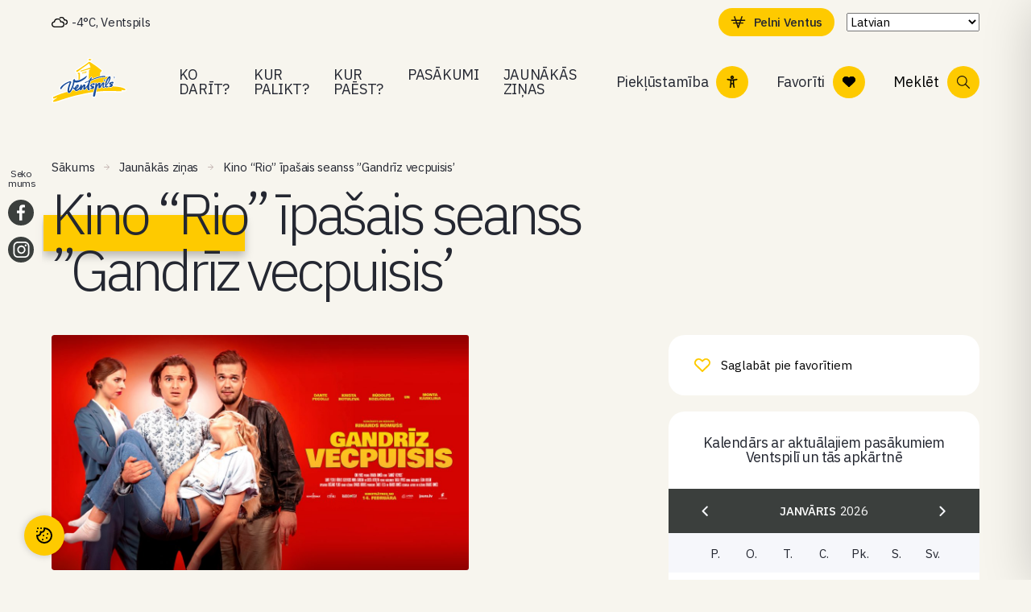

--- FILE ---
content_type: text/html; charset=UTF-8
request_url: https://www.visitventspils.com/kino-rio-ipasais-seanss-gandriz-vecpuisis/
body_size: 96896
content:
<!doctype html>
<html lang="lv-LV">
<head>
  <meta charset="utf-8">
  <meta http-equiv="x-ua-compatible" content="ie=edge">
  <meta name="viewport" content="width=device-width, initial-scale=1, shrink-to-fit=no">

  
  <meta name="lang" content="lv">
  <meta name="ID" content="77567">
  <meta name="post_type" content="post">

  
  <link rel="preconnect" href="https://fonts.googleapis.com">
  <link rel="preconnect" href="https://fonts.gstatic.com" crossorigin>
  <link
    href="https://fonts.googleapis.com/css2?family=IBM+Plex+Sans:ital,wght@0,300;0,400;0,500;1,400;1,500&display=swap"
    rel="stylesheet">

      <link rel="shortcut icon" href="https://www.visitventspils.com/app/uploads/2022/12/favicon-100x100.png">
    <link rel="icon" href="https://www.visitventspils.com/app/uploads/2022/12/favicon-100x100.png">
  
  <meta name="facebook-domain-verification" content="9f1yre8p9ermygp7xrkacwwmjnl7qg" />

        <!-- Google tag (gtag.js) -->
    <script type="text/plain" data-cookiecategory="statistics" src="https://www.googletagmanager.com/gtag/js?id=UA-26271104-1">
    </script>
    <script type="text/plain" data-cookiecategory="statistics">
      window.dataLayer = window.dataLayer || [];

      function gtag() {
        window.dataLayer.push(arguments);
      }
      gtag('js', new Date());

      gtag('config', 'UA-26271104-1');
    </script>
  

  <meta name='robots' content='index, follow, max-image-preview:large, max-snippet:-1, max-video-preview:-1' />
	<style>img:is([sizes="auto" i], [sizes^="auto," i]) { contain-intrinsic-size: 3000px 1500px }</style>
	<meta name="uri-translation" content="on" />
	<!-- This site is optimized with the Yoast SEO plugin v26.3 - https://yoast.com/wordpress/plugins/seo/ -->
	<title>Kino &#8220;Rio&#8221; īpašais seanss &#8221;Gandrīz vecpuisis&#8217; - VisitVentspils</title>
	<link rel="canonical" href="https://www.visitventspils.com/kino-rio-ipasais-seanss-gandriz-vecpuisis/" />
	<meta property="og:locale" content="lv_LV" />
	<meta property="og:type" content="article" />
	<meta property="og:title" content="Kino &#8220;Rio&#8221; īpašais seanss &#8221;Gandrīz vecpuisis&#8217; - VisitVentspils" />
	<meta property="og:description" content="Kino &#8220;Rio&#8221; īpašais seanss &#8221;Gandrīz vecpuisis&#8221; &#8211; 17.02., plkst. 18:00 filma, pēc filmas tikšanās ar: Rihards Romušs- RežisorsRūdolfs Kozlovskis- KoļaKrista Hotuļeva- IlzeDante Pecolli- Mareks Žanrs:&nbsp;KomēdijaLomās:&nbsp;Dante Pecolli,&nbsp;Rūdolfs Kozlovskis,&nbsp;Monta Kārkliņa,&nbsp;Krista Hotuļeva,&nbsp;Jānis Jarāns Anotācija: Pozitīvais, bet pakļāvīgais Mareks gatavojas svinēt savu vecpuišu ballīti, kas ne pārāk patīk viņa dominējošajai līgavai Ilzei &#8211; viņasprāt, visam ir jābūt perfekti un &hellip; Continued" />
	<meta property="og:url" content="https://www.visitventspils.com/kino-rio-ipasais-seanss-gandriz-vecpuisis/" />
	<meta property="og:site_name" content="VisitVentspils" />
	<meta property="article:published_time" content="2024-02-13T11:18:21+00:00" />
	<meta name="author" content="tourism@ventspils.lv" />
	<meta name="twitter:card" content="summary_large_image" />
	<meta name="twitter:label1" content="Written by" />
	<meta name="twitter:data1" content="tourism@ventspils.lv" />
	<meta name="twitter:label2" content="Est. reading time" />
	<meta name="twitter:data2" content="1 minute" />
	<script type="application/ld+json" class="yoast-schema-graph">{"@context":"https://schema.org","@graph":[{"@type":"WebPage","@id":"https://www.visitventspils.com/kino-rio-ipasais-seanss-gandriz-vecpuisis/","url":"https://www.visitventspils.com/kino-rio-ipasais-seanss-gandriz-vecpuisis/","name":"Kino &#8220;Rio&#8221; īpašais seanss &#8221;Gandrīz vecpuisis&#8217; - VisitVentspils","isPartOf":{"@id":"https://www.visitventspils.com/#website"},"primaryImageOfPage":{"@id":"https://www.visitventspils.com/kino-rio-ipasais-seanss-gandriz-vecpuisis/#primaryimage"},"image":{"@id":"https://www.visitventspils.com/kino-rio-ipasais-seanss-gandriz-vecpuisis/#primaryimage"},"thumbnailUrl":"https://www.visitventspils.com/app/uploads/2024/02/1920x1080-plakats.jpg","datePublished":"2024-02-13T11:18:21+00:00","author":{"@id":"https://www.visitventspils.com/#/schema/person/990d14cc571e34164230b587d59a720c"},"breadcrumb":{"@id":"https://www.visitventspils.com/kino-rio-ipasais-seanss-gandriz-vecpuisis/#breadcrumb"},"inLanguage":"lv-LV","potentialAction":[{"@type":"ReadAction","target":["https://www.visitventspils.com/kino-rio-ipasais-seanss-gandriz-vecpuisis/"]}]},{"@type":"ImageObject","inLanguage":"lv-LV","@id":"https://www.visitventspils.com/kino-rio-ipasais-seanss-gandriz-vecpuisis/#primaryimage","url":"https://www.visitventspils.com/app/uploads/2024/02/1920x1080-plakats.jpg","contentUrl":"https://www.visitventspils.com/app/uploads/2024/02/1920x1080-plakats.jpg","width":1920,"height":1080},{"@type":"BreadcrumbList","@id":"https://www.visitventspils.com/kino-rio-ipasais-seanss-gandriz-vecpuisis/#breadcrumb","itemListElement":[{"@type":"ListItem","position":1,"name":"Home","item":"https://www.visitventspils.com/"},{"@type":"ListItem","position":2,"name":"Kino &#8220;Rio&#8221; īpašais seanss &#8221;Gandrīz vecpuisis&#8217;"}]},{"@type":"WebSite","@id":"https://www.visitventspils.com/#website","url":"https://www.visitventspils.com/","name":"VisitVentspils","description":"Just another WordPress site","potentialAction":[{"@type":"SearchAction","target":{"@type":"EntryPoint","urlTemplate":"https://www.visitventspils.com/?s={search_term_string}"},"query-input":{"@type":"PropertyValueSpecification","valueRequired":true,"valueName":"search_term_string"}}],"inLanguage":"lv-LV"},{"@type":"Person","@id":"https://www.visitventspils.com/#/schema/person/990d14cc571e34164230b587d59a720c","name":"tourism@ventspils.lv","image":{"@type":"ImageObject","inLanguage":"lv-LV","@id":"https://www.visitventspils.com/#/schema/person/image/","url":"https://secure.gravatar.com/avatar/85837943c2672bdd71af7249e79fc38932e011948d81204a667d82a9855fe024?s=96&d=mm&r=g","contentUrl":"https://secure.gravatar.com/avatar/85837943c2672bdd71af7249e79fc38932e011948d81204a667d82a9855fe024?s=96&d=mm&r=g","caption":"tourism@ventspils.lv"}}]}</script>
	<!-- / Yoast SEO plugin. -->


<link rel='dns-prefetch' href='//maps.googleapis.com' />
<link rel="alternate" type="application/rss+xml" title="VisitVentspils &raquo; Kino &#8220;Rio&#8221; īpašais seanss &#8221;Gandrīz vecpuisis&#8217; Comments Feed" href="https://www.visitventspils.com/kino-rio-ipasais-seanss-gandriz-vecpuisis/feed/" />
<script type="text/javascript">
/* <![CDATA[ */
window._wpemojiSettings = {"baseUrl":"https:\/\/s.w.org\/images\/core\/emoji\/16.0.1\/72x72\/","ext":".png","svgUrl":"https:\/\/s.w.org\/images\/core\/emoji\/16.0.1\/svg\/","svgExt":".svg","source":{"concatemoji":"https:\/\/www.visitventspils.com\/wp\/wp-includes\/js\/wp-emoji-release.min.js?ver=6.8.3"}};
/*! This file is auto-generated */
!function(s,n){var o,i,e;function c(e){try{var t={supportTests:e,timestamp:(new Date).valueOf()};sessionStorage.setItem(o,JSON.stringify(t))}catch(e){}}function p(e,t,n){e.clearRect(0,0,e.canvas.width,e.canvas.height),e.fillText(t,0,0);var t=new Uint32Array(e.getImageData(0,0,e.canvas.width,e.canvas.height).data),a=(e.clearRect(0,0,e.canvas.width,e.canvas.height),e.fillText(n,0,0),new Uint32Array(e.getImageData(0,0,e.canvas.width,e.canvas.height).data));return t.every(function(e,t){return e===a[t]})}function u(e,t){e.clearRect(0,0,e.canvas.width,e.canvas.height),e.fillText(t,0,0);for(var n=e.getImageData(16,16,1,1),a=0;a<n.data.length;a++)if(0!==n.data[a])return!1;return!0}function f(e,t,n,a){switch(t){case"flag":return n(e,"\ud83c\udff3\ufe0f\u200d\u26a7\ufe0f","\ud83c\udff3\ufe0f\u200b\u26a7\ufe0f")?!1:!n(e,"\ud83c\udde8\ud83c\uddf6","\ud83c\udde8\u200b\ud83c\uddf6")&&!n(e,"\ud83c\udff4\udb40\udc67\udb40\udc62\udb40\udc65\udb40\udc6e\udb40\udc67\udb40\udc7f","\ud83c\udff4\u200b\udb40\udc67\u200b\udb40\udc62\u200b\udb40\udc65\u200b\udb40\udc6e\u200b\udb40\udc67\u200b\udb40\udc7f");case"emoji":return!a(e,"\ud83e\udedf")}return!1}function g(e,t,n,a){var r="undefined"!=typeof WorkerGlobalScope&&self instanceof WorkerGlobalScope?new OffscreenCanvas(300,150):s.createElement("canvas"),o=r.getContext("2d",{willReadFrequently:!0}),i=(o.textBaseline="top",o.font="600 32px Arial",{});return e.forEach(function(e){i[e]=t(o,e,n,a)}),i}function t(e){var t=s.createElement("script");t.src=e,t.defer=!0,s.head.appendChild(t)}"undefined"!=typeof Promise&&(o="wpEmojiSettingsSupports",i=["flag","emoji"],n.supports={everything:!0,everythingExceptFlag:!0},e=new Promise(function(e){s.addEventListener("DOMContentLoaded",e,{once:!0})}),new Promise(function(t){var n=function(){try{var e=JSON.parse(sessionStorage.getItem(o));if("object"==typeof e&&"number"==typeof e.timestamp&&(new Date).valueOf()<e.timestamp+604800&&"object"==typeof e.supportTests)return e.supportTests}catch(e){}return null}();if(!n){if("undefined"!=typeof Worker&&"undefined"!=typeof OffscreenCanvas&&"undefined"!=typeof URL&&URL.createObjectURL&&"undefined"!=typeof Blob)try{var e="postMessage("+g.toString()+"("+[JSON.stringify(i),f.toString(),p.toString(),u.toString()].join(",")+"));",a=new Blob([e],{type:"text/javascript"}),r=new Worker(URL.createObjectURL(a),{name:"wpTestEmojiSupports"});return void(r.onmessage=function(e){c(n=e.data),r.terminate(),t(n)})}catch(e){}c(n=g(i,f,p,u))}t(n)}).then(function(e){for(var t in e)n.supports[t]=e[t],n.supports.everything=n.supports.everything&&n.supports[t],"flag"!==t&&(n.supports.everythingExceptFlag=n.supports.everythingExceptFlag&&n.supports[t]);n.supports.everythingExceptFlag=n.supports.everythingExceptFlag&&!n.supports.flag,n.DOMReady=!1,n.readyCallback=function(){n.DOMReady=!0}}).then(function(){return e}).then(function(){var e;n.supports.everything||(n.readyCallback(),(e=n.source||{}).concatemoji?t(e.concatemoji):e.wpemoji&&e.twemoji&&(t(e.twemoji),t(e.wpemoji)))}))}((window,document),window._wpemojiSettings);
/* ]]> */
</script>
<style id='wp-emoji-styles-inline-css' type='text/css'>

	img.wp-smiley, img.emoji {
		display: inline !important;
		border: none !important;
		box-shadow: none !important;
		height: 1em !important;
		width: 1em !important;
		margin: 0 0.07em !important;
		vertical-align: -0.1em !important;
		background: none !important;
		padding: 0 !important;
	}
</style>
<style id='classic-theme-styles-inline-css' type='text/css'>
/*! This file is auto-generated */
.wp-block-button__link{color:#fff;background-color:#32373c;border-radius:9999px;box-shadow:none;text-decoration:none;padding:calc(.667em + 2px) calc(1.333em + 2px);font-size:1.125em}.wp-block-file__button{background:#32373c;color:#fff;text-decoration:none}
</style>
<style id='global-styles-inline-css' type='text/css'>
:root{--wp--preset--aspect-ratio--square: 1;--wp--preset--aspect-ratio--4-3: 4/3;--wp--preset--aspect-ratio--3-4: 3/4;--wp--preset--aspect-ratio--3-2: 3/2;--wp--preset--aspect-ratio--2-3: 2/3;--wp--preset--aspect-ratio--16-9: 16/9;--wp--preset--aspect-ratio--9-16: 9/16;--wp--preset--color--black: #000000;--wp--preset--color--cyan-bluish-gray: #abb8c3;--wp--preset--color--white: #ffffff;--wp--preset--color--pale-pink: #f78da7;--wp--preset--color--vivid-red: #cf2e2e;--wp--preset--color--luminous-vivid-orange: #ff6900;--wp--preset--color--luminous-vivid-amber: #fcb900;--wp--preset--color--light-green-cyan: #7bdcb5;--wp--preset--color--vivid-green-cyan: #00d084;--wp--preset--color--pale-cyan-blue: #8ed1fc;--wp--preset--color--vivid-cyan-blue: #0693e3;--wp--preset--color--vivid-purple: #9b51e0;--wp--preset--gradient--vivid-cyan-blue-to-vivid-purple: linear-gradient(135deg,rgba(6,147,227,1) 0%,rgb(155,81,224) 100%);--wp--preset--gradient--light-green-cyan-to-vivid-green-cyan: linear-gradient(135deg,rgb(122,220,180) 0%,rgb(0,208,130) 100%);--wp--preset--gradient--luminous-vivid-amber-to-luminous-vivid-orange: linear-gradient(135deg,rgba(252,185,0,1) 0%,rgba(255,105,0,1) 100%);--wp--preset--gradient--luminous-vivid-orange-to-vivid-red: linear-gradient(135deg,rgba(255,105,0,1) 0%,rgb(207,46,46) 100%);--wp--preset--gradient--very-light-gray-to-cyan-bluish-gray: linear-gradient(135deg,rgb(238,238,238) 0%,rgb(169,184,195) 100%);--wp--preset--gradient--cool-to-warm-spectrum: linear-gradient(135deg,rgb(74,234,220) 0%,rgb(151,120,209) 20%,rgb(207,42,186) 40%,rgb(238,44,130) 60%,rgb(251,105,98) 80%,rgb(254,248,76) 100%);--wp--preset--gradient--blush-light-purple: linear-gradient(135deg,rgb(255,206,236) 0%,rgb(152,150,240) 100%);--wp--preset--gradient--blush-bordeaux: linear-gradient(135deg,rgb(254,205,165) 0%,rgb(254,45,45) 50%,rgb(107,0,62) 100%);--wp--preset--gradient--luminous-dusk: linear-gradient(135deg,rgb(255,203,112) 0%,rgb(199,81,192) 50%,rgb(65,88,208) 100%);--wp--preset--gradient--pale-ocean: linear-gradient(135deg,rgb(255,245,203) 0%,rgb(182,227,212) 50%,rgb(51,167,181) 100%);--wp--preset--gradient--electric-grass: linear-gradient(135deg,rgb(202,248,128) 0%,rgb(113,206,126) 100%);--wp--preset--gradient--midnight: linear-gradient(135deg,rgb(2,3,129) 0%,rgb(40,116,252) 100%);--wp--preset--font-size--small: 13px;--wp--preset--font-size--medium: 20px;--wp--preset--font-size--large: 36px;--wp--preset--font-size--x-large: 42px;--wp--preset--spacing--20: 0.44rem;--wp--preset--spacing--30: 0.67rem;--wp--preset--spacing--40: 1rem;--wp--preset--spacing--50: 1.5rem;--wp--preset--spacing--60: 2.25rem;--wp--preset--spacing--70: 3.38rem;--wp--preset--spacing--80: 5.06rem;--wp--preset--shadow--natural: 6px 6px 9px rgba(0, 0, 0, 0.2);--wp--preset--shadow--deep: 12px 12px 50px rgba(0, 0, 0, 0.4);--wp--preset--shadow--sharp: 6px 6px 0px rgba(0, 0, 0, 0.2);--wp--preset--shadow--outlined: 6px 6px 0px -3px rgba(255, 255, 255, 1), 6px 6px rgba(0, 0, 0, 1);--wp--preset--shadow--crisp: 6px 6px 0px rgba(0, 0, 0, 1);}:where(.is-layout-flex){gap: 0.5em;}:where(.is-layout-grid){gap: 0.5em;}body .is-layout-flex{display: flex;}.is-layout-flex{flex-wrap: wrap;align-items: center;}.is-layout-flex > :is(*, div){margin: 0;}body .is-layout-grid{display: grid;}.is-layout-grid > :is(*, div){margin: 0;}:where(.wp-block-columns.is-layout-flex){gap: 2em;}:where(.wp-block-columns.is-layout-grid){gap: 2em;}:where(.wp-block-post-template.is-layout-flex){gap: 1.25em;}:where(.wp-block-post-template.is-layout-grid){gap: 1.25em;}.has-black-color{color: var(--wp--preset--color--black) !important;}.has-cyan-bluish-gray-color{color: var(--wp--preset--color--cyan-bluish-gray) !important;}.has-white-color{color: var(--wp--preset--color--white) !important;}.has-pale-pink-color{color: var(--wp--preset--color--pale-pink) !important;}.has-vivid-red-color{color: var(--wp--preset--color--vivid-red) !important;}.has-luminous-vivid-orange-color{color: var(--wp--preset--color--luminous-vivid-orange) !important;}.has-luminous-vivid-amber-color{color: var(--wp--preset--color--luminous-vivid-amber) !important;}.has-light-green-cyan-color{color: var(--wp--preset--color--light-green-cyan) !important;}.has-vivid-green-cyan-color{color: var(--wp--preset--color--vivid-green-cyan) !important;}.has-pale-cyan-blue-color{color: var(--wp--preset--color--pale-cyan-blue) !important;}.has-vivid-cyan-blue-color{color: var(--wp--preset--color--vivid-cyan-blue) !important;}.has-vivid-purple-color{color: var(--wp--preset--color--vivid-purple) !important;}.has-black-background-color{background-color: var(--wp--preset--color--black) !important;}.has-cyan-bluish-gray-background-color{background-color: var(--wp--preset--color--cyan-bluish-gray) !important;}.has-white-background-color{background-color: var(--wp--preset--color--white) !important;}.has-pale-pink-background-color{background-color: var(--wp--preset--color--pale-pink) !important;}.has-vivid-red-background-color{background-color: var(--wp--preset--color--vivid-red) !important;}.has-luminous-vivid-orange-background-color{background-color: var(--wp--preset--color--luminous-vivid-orange) !important;}.has-luminous-vivid-amber-background-color{background-color: var(--wp--preset--color--luminous-vivid-amber) !important;}.has-light-green-cyan-background-color{background-color: var(--wp--preset--color--light-green-cyan) !important;}.has-vivid-green-cyan-background-color{background-color: var(--wp--preset--color--vivid-green-cyan) !important;}.has-pale-cyan-blue-background-color{background-color: var(--wp--preset--color--pale-cyan-blue) !important;}.has-vivid-cyan-blue-background-color{background-color: var(--wp--preset--color--vivid-cyan-blue) !important;}.has-vivid-purple-background-color{background-color: var(--wp--preset--color--vivid-purple) !important;}.has-black-border-color{border-color: var(--wp--preset--color--black) !important;}.has-cyan-bluish-gray-border-color{border-color: var(--wp--preset--color--cyan-bluish-gray) !important;}.has-white-border-color{border-color: var(--wp--preset--color--white) !important;}.has-pale-pink-border-color{border-color: var(--wp--preset--color--pale-pink) !important;}.has-vivid-red-border-color{border-color: var(--wp--preset--color--vivid-red) !important;}.has-luminous-vivid-orange-border-color{border-color: var(--wp--preset--color--luminous-vivid-orange) !important;}.has-luminous-vivid-amber-border-color{border-color: var(--wp--preset--color--luminous-vivid-amber) !important;}.has-light-green-cyan-border-color{border-color: var(--wp--preset--color--light-green-cyan) !important;}.has-vivid-green-cyan-border-color{border-color: var(--wp--preset--color--vivid-green-cyan) !important;}.has-pale-cyan-blue-border-color{border-color: var(--wp--preset--color--pale-cyan-blue) !important;}.has-vivid-cyan-blue-border-color{border-color: var(--wp--preset--color--vivid-cyan-blue) !important;}.has-vivid-purple-border-color{border-color: var(--wp--preset--color--vivid-purple) !important;}.has-vivid-cyan-blue-to-vivid-purple-gradient-background{background: var(--wp--preset--gradient--vivid-cyan-blue-to-vivid-purple) !important;}.has-light-green-cyan-to-vivid-green-cyan-gradient-background{background: var(--wp--preset--gradient--light-green-cyan-to-vivid-green-cyan) !important;}.has-luminous-vivid-amber-to-luminous-vivid-orange-gradient-background{background: var(--wp--preset--gradient--luminous-vivid-amber-to-luminous-vivid-orange) !important;}.has-luminous-vivid-orange-to-vivid-red-gradient-background{background: var(--wp--preset--gradient--luminous-vivid-orange-to-vivid-red) !important;}.has-very-light-gray-to-cyan-bluish-gray-gradient-background{background: var(--wp--preset--gradient--very-light-gray-to-cyan-bluish-gray) !important;}.has-cool-to-warm-spectrum-gradient-background{background: var(--wp--preset--gradient--cool-to-warm-spectrum) !important;}.has-blush-light-purple-gradient-background{background: var(--wp--preset--gradient--blush-light-purple) !important;}.has-blush-bordeaux-gradient-background{background: var(--wp--preset--gradient--blush-bordeaux) !important;}.has-luminous-dusk-gradient-background{background: var(--wp--preset--gradient--luminous-dusk) !important;}.has-pale-ocean-gradient-background{background: var(--wp--preset--gradient--pale-ocean) !important;}.has-electric-grass-gradient-background{background: var(--wp--preset--gradient--electric-grass) !important;}.has-midnight-gradient-background{background: var(--wp--preset--gradient--midnight) !important;}.has-small-font-size{font-size: var(--wp--preset--font-size--small) !important;}.has-medium-font-size{font-size: var(--wp--preset--font-size--medium) !important;}.has-large-font-size{font-size: var(--wp--preset--font-size--large) !important;}.has-x-large-font-size{font-size: var(--wp--preset--font-size--x-large) !important;}
:where(.wp-block-post-template.is-layout-flex){gap: 1.25em;}:where(.wp-block-post-template.is-layout-grid){gap: 1.25em;}
:where(.wp-block-columns.is-layout-flex){gap: 2em;}:where(.wp-block-columns.is-layout-grid){gap: 2em;}
:root :where(.wp-block-pullquote){font-size: 1.5em;line-height: 1.6;}
</style>
<link rel='stylesheet' id='accessibility-plugin-onetap-pro-css' href='https://www.visitventspils.com/app/plugins/accessibility-plugin-onetap-pro/assets/css/apop-front-end.min.css?ver=6.11.0' type='text/css' media='all' />
<style id='accessibility-plugin-onetap-pro-inline-css' type='text/css'>

		.onetap-container-toggle .onetap-toggle svg,
		nav.onetap-accessibility.onetap-plugin-onetap .onetap-container .onetap-accessibility-settings header.onetap-header-top .onetap-site-container .onetap-site-info .onetap-image svg {
			fill: #0048FE !important;
		}		
		nav.onetap-accessibility.onetap-plugin-onetap .onetap-container .onetap-accessibility-settings .onetap-features-container .onetap-features .onetap-box-feature.onetap-lv2 .onetap-title p.onetap-option-levels span.onetap-level.onetap-level1, nav.onetap-accessibility.onetap-plugin-onetap .onetap-container .onetap-accessibility-settings .onetap-features-container .onetap-features .onetap-box-feature.onetap-lv2 .onetap-title p.onetap-option-levels span.onetap-level.onetap-level2,
		nav.onetap-accessibility.onetap-plugin-onetap .onetap-container .onetap-accessibility-settings .onetap-features-container .onetap-features .onetap-box-feature.onetap-lv3 .onetap-title p.onetap-option-levels span.onetap-level.onetap-level1, nav.onetap-accessibility.onetap-plugin-onetap .onetap-container .onetap-accessibility-settings .onetap-features-container .onetap-features .onetap-box-feature.onetap-lv3 .onetap-title p.onetap-option-levels span.onetap-level.onetap-level2, nav.onetap-accessibility.onetap-plugin-onetap .onetap-container .onetap-accessibility-settings .onetap-features-container .onetap-features .onetap-box-feature.onetap-lv3 .onetap-title p.onetap-option-levels span.onetap-level.onetap-level3,
		.onetap-container-toggle .onetap-toggle img,
		nav.onetap-accessibility.onetap-plugin-onetap .onetap-container .toolbar-hide-duration .box-hide-duration .box-btn-action button.hide-toolbar,
		nav.onetap-accessibility.onetap-plugin-onetap .onetap-container .onetap-accessibility-settings .onetap-features-container .onetap-features .onetap-box-features .onetap-box-step-controls .onetap-new-level .onetap-btn,
		nav.onetap-accessibility.onetap-plugin-onetap .onetap-container .onetap-accessibility-settings .onetap-reset-settings button,
		nav.onetap-accessibility.onetap-plugin-onetap .onetap-container .onetap-accessibility-settings header.onetap-header-top .onetap-site-container,
		nav.onetap-accessibility.onetap-plugin-onetap .onetap-container .onetap-accessibility-settings div.onetap-multi-functional-feature .onetap-box-functions .onetap-functional-feature.onetap-active .onetap-right .box-swich label.switch input+.slider,
		nav.onetap-accessibility.onetap-plugin-onetap .onetap-container .onetap-accessibility-settings div.onetap-multi-functional-feature .onetap-box-functions .onetap-functional-feature .onetap-right .box-swich label.switch input:checked+.slider,
		nav.onetap-accessibility.onetap-plugin-onetap .onetap-container .onetap-accessibility-settings div.onetap-multi-functional-feature .onetap-box-functions .onetap-functional-feature.onetap-active div.onetap-right div.box-swich label.switch span.slider.round:hover,
		nav.onetap-accessibility.onetap-plugin-onetap .onetap-container .onetap-accessibility-settings .onetap-features-container .onetap-features .onetap-box-features .onetap-box-step-controls .onetap-new-level .onetap-title .box-btn .onetap-btn,
		nav.onetap-accessibility.onetap-plugin-onetap .onetap-container .onetap-accessibility-settings div.onetap-multi-functional-feature .onetap-box-functions .onetap-functional-feature.onetap-active .onetap-left svg,
		nav.onetap-accessibility.onetap-plugin-onetap .onetap-container .onetap-accessibility-settings .onetap-features-container .onetap-features .onetap-box-features .onetap-box-feature.onetap-active .onetap-icon .onetap-icon-animation svg,
		nav.onetap-accessibility.onetap-plugin-onetap .onetap-container .onetap-accessibility-settings header.onetap-header-top .onetap-languages {
			background: #0048FE !important;
		}
		nav.onetap-accessibility.onetap-plugin-onetap .onetap-container .onetap-accessibility-settings .onetap-features-container .onetap-features .onetap-box-features .onetap-box-step-controls .onetap-new-level .onetap-btn,
		nav.onetap-accessibility.onetap-plugin-onetap .onetap-container .onetap-accessibility-settings .onetap-features-container .onetap-features .onetap-box-features .onetap-box-step-controls .onetap-new-level .onetap-title .box-btn .onetap-btn {
			color: #0048FE !important;
		}			
		nav.onetap-accessibility.onetap-plugin-onetap .onetap-container .toolbar-hide-duration .box-hide-duration form label input[type='radio']:checked {
			accent-color: #0048FE !important;
			box-shadow: 0 0 0 1px #0048FE !important;
			background: #0048FE !important;
		}
		.onetap-container-toggle .onetap-toggle img.design-border1 {
			box-shadow: 0 0 0 4px #0048FE;
		}

		nav.onetap-accessibility.onetap-plugin-onetap .onetap-container .toolbar-hide-duration .box-hide-duration form label.active,
		nav.onetap-accessibility.onetap-plugin-onetap .onetap-container .toolbar-hide-duration .box-hide-duration form label:hover {
			border: 2px solid #0048FE !important;
			outline: none !important;
		}			
		nav.onetap-accessibility.onetap-plugin-onetap .onetap-container .onetap-accessibility-settings div.onetap-multi-functional-feature .onetap-box-functions .onetap-functional-feature .onetap-right .box-swich label.switch:focus .slider,			
		nav.onetap-accessibility.onetap-plugin-onetap .onetap-container .onetap-accessibility-settings .onetap-reset-settings button:focus {
			outline: 2px solid #0048FE !important;
		}
		nav.onetap-accessibility.onetap-plugin-onetap .onetap-container .onetap-accessibility-settings .onetap-features-container .onetap-features .onetap-box-features .onetap-box-feature:hover,
		nav.onetap-accessibility.onetap-plugin-onetap .onetap-container .onetap-accessibility-settings .onetap-features-container .onetap-features .onetap-box-features .onetap-box-feature:focus-visible,
		nav.onetap-accessibility.onetap-plugin-onetap .onetap-container .onetap-accessibility-settings .onetap-features-container .onetap-features .onetap-box-features button.onetap-box-feature.onetap-inactive:hover,
		nav.onetap-accessibility.onetap-plugin-onetap .onetap-container .onetap-accessibility-settings .onetap-features-container .onetap-features .onetap-box-features .onetap-box-feature.onetap-active,
		nav.onetap-accessibility.onetap-plugin-onetap .onetap-container .onetap-accessibility-settings .onetap-features-container .onetap-features .onetap-box-features .onetap-box-feature.onetap-inactive:focus-visible {
			border-color: #0048FE !important;
			box-shadow: 0 0 0 1px #0048FE !important;
		}

		nav.onetap-accessibility.onetap-plugin-onetap .onetap-container .toolbar-hide-duration .box-hide-duration .box-btn-action button.hide-toolbar {
			border-color: #0048FE !important;
		}
			@media only screen and (max-width: 576px) {
				.onetap-container-toggle .onetap-toggle {
					right: 0 !important;
					margin-right: 20px !important;					
					bottom: 0 !important;
					margin-bottom: 20px !important;
				}
				nav.onetap-accessibility.onetap-plugin-onetap {
					right: -580px !important;
				}
				nav.onetap-accessibility.onetap-plugin-onetap.onetap-toggle-open {
					right: 0 !important;
				}			
				nav.onetap-accessibility.onetap-plugin-onetap .onetap-container .onetap-accessibility-settings header.onetap-header-top .onetap-close {
					right: 20px !important;
				}			
			}			
			
			@media only screen and (min-width: 576px) and (max-width: 991.98px) {
				.onetap-container-toggle .onetap-toggle {
					right: 0 !important;
					margin-right: 20px !important;					
					bottom: 0 !important;
					margin-bottom: 20px !important;
				}
				nav.onetap-accessibility.onetap-plugin-onetap {
					right: -580px !important;
				}
				nav.onetap-accessibility.onetap-plugin-onetap.onetap-toggle-open {
					right: 0 !important;
				}			
				nav.onetap-accessibility.onetap-plugin-onetap .onetap-container .onetap-accessibility-settings header.onetap-header-top .onetap-close {
					right: 20px !important;
				}			
			}			
			
			@media only screen and (min-width: 992px) {
				.onetap-container-toggle .onetap-toggle {
					right: 0 !important;
					margin-right: 20px !important;	
					bottom: 0 !important;
					margin-bottom: 20px !important;
				}
				nav.onetap-accessibility.onetap-plugin-onetap {
					right: -580px !important;
				}
				nav.onetap-accessibility.onetap-plugin-onetap.onetap-toggle-open {
					right: 0 !important;
				}			
				nav.onetap-accessibility.onetap-plugin-onetap .onetap-container .onetap-accessibility-settings header.onetap-header-top .onetap-close {
					right: 20px !important;
				}			
			}			
			
</style>
<link rel='stylesheet' id='dashicons-css' href='https://www.visitventspils.com/wp/wp-includes/css/dashicons.min.css?ver=6.8.3' type='text/css' media='all' />
<link rel='stylesheet' id='sage/main-css' href='https://www.visitventspils.com/app/themes/visitventspils/dist/styles/main.css' type='text/css' media='all' />
<link rel='stylesheet' id='sage/styles/single-post.css-css' href='https://www.visitventspils.com/app/themes/visitventspils/dist/styles/single-post.css' type='text/css' media='all' />
<script type="text/javascript" id="wpml-cookie-js-extra">
/* <![CDATA[ */
var wpml_cookies = {"wp-wpml_current_language":{"value":"lv","expires":1,"path":"\/"}};
var wpml_cookies = {"wp-wpml_current_language":{"value":"lv","expires":1,"path":"\/"}};
/* ]]> */
</script>
<script type="text/javascript" src="https://www.visitventspils.com/app/plugins/wpml-multilingual-cms/res/js/cookies/language-cookie.js?ver=481990" id="wpml-cookie-js" defer="defer" data-wp-strategy="defer"></script>
<script type="text/javascript" src="https://www.visitventspils.com/wp/wp-includes/js/jquery/jquery.min.js?ver=3.7.1" id="jquery-core-js"></script>
<script type="text/javascript" src="https://www.visitventspils.com/wp/wp-includes/js/jquery/jquery-migrate.min.js?ver=3.4.1" id="jquery-migrate-js"></script>
<link rel="https://api.w.org/" href="https://www.visitventspils.com/wp-json/" /><link rel="alternate" title="JSON" type="application/json" href="https://www.visitventspils.com/wp-json/wp/v2/posts/77567" /><link rel="EditURI" type="application/rsd+xml" title="RSD" href="https://www.visitventspils.com/wp/xmlrpc.php?rsd" />
<meta name="generator" content="WordPress 6.8.3" />
<link rel='shortlink' href='https://www.visitventspils.com/?p=77567' />
<link rel="alternate" title="oEmbed (JSON)" type="application/json+oembed" href="https://www.visitventspils.com/wp-json/oembed/1.0/embed?url=https%3A%2F%2Fwww.visitventspils.com%2Fkino-rio-ipasais-seanss-gandriz-vecpuisis%2F" />
<link rel="alternate" title="oEmbed (XML)" type="text/xml+oembed" href="https://www.visitventspils.com/wp-json/oembed/1.0/embed?url=https%3A%2F%2Fwww.visitventspils.com%2Fkino-rio-ipasais-seanss-gandriz-vecpuisis%2F&#038;format=xml" />
<meta name="generator" content="WPML ver:4.8.1 stt:61,1,15,4,3,31,32,45;" />
<!-- Custom Facebook Feed JS vars -->
<script type="text/javascript">
var cffsiteurl = "https://www.visitventspils.com/app/plugins";
var cffajaxurl = "https://www.visitventspils.com/wp/wp-admin/admin-ajax.php";


var cfflinkhashtags = "false";
</script>
<!-- Schema optimized by Schema Pro --><script type="application/ld+json">{"@context":"https://schema.org","@type":"article","mainEntityOfPage":{"@type":"WebPage","@id":"https://www.visitventspils.com/kino-rio-ipasais-seanss-gandriz-vecpuisis/"},"headline":"Kino &#8220;Rio&#8221; īpašais seanss &#8221;Gandrīz vecpuisis&#8217;","image":{"@type":"ImageObject","url":"https://www.visitventspils.com/app/uploads/2024/02/1920x1080-plakats.jpg","width":1920,"height":1080},"datePublished":"2024-02-13T13:18:21","dateModified":"2024-02-13T13:18:21","author":{"@type":"Person","name":"tourism@ventspils.lv","url":"https://www.visitventspils.com/author/tourismventspils-lv"},"publisher":{"@type":"Organization","name":"VisitVentspils","logo":{"@type":"ImageObject","url":"https://www.visitventspils.com/app/uploads/2022/04/ventspils-logo.svg"}},"description":"Kino &#8220;Rio&#8221; īpašais seanss &#8221;Gandrīz vecpuisis&#8221; &#8211; 17.02., plkst. 18:00 filma, pēc filmas tikšanās ar: Rihards Romušs- RežisorsRūdolfs Kozlovskis- KoļaKrista Hotuļeva- IlzeDante Pecolli- Mareks Žanrs:&nbsp;KomēdijaLomās:&nbsp;Dante Pecolli,&nbsp;Rūdolfs Kozlovskis,&nbsp;Monta Kārkliņa,&nbsp;Krista Hotuļeva,&nbsp;Jānis Jarāns Anotācija: Pozitīvais, bet pakļāvīgais Mareks gatavojas svinēt savu vecpuišu ballīti, kas ne pārāk patīk viņa dominējošajai līgavai Ilzei &#8211; viņasprāt, visam ir jābūt perfekti un &hellip; Continued"}</script><!-- / Schema optimized by Schema Pro --><!-- site-navigation-element Schema optimized by Schema Pro --><script type="application/ld+json">{"@context":"https:\/\/schema.org","@graph":[{"@context":"https:\/\/schema.org","@type":"SiteNavigationElement","id":"site-navigation","name":"Ko dar\u012bt?","url":"https:\/\/www.visitventspils.com\/ko-darit\/"},{"@context":"https:\/\/schema.org","@type":"SiteNavigationElement","id":"site-navigation","name":"Kur palikt?","url":"https:\/\/www.visitventspils.com\/kur-palikt\/"},{"@context":"https:\/\/schema.org","@type":"SiteNavigationElement","id":"site-navigation","name":"Kur pa\u0113st?","url":"https:\/\/www.visitventspils.com\/kur-paest\/"},{"@context":"https:\/\/schema.org","@type":"SiteNavigationElement","id":"site-navigation","name":"Pas\u0101kumi","url":"https:\/\/www.visitventspils.com\/pasakumi\/"},{"@context":"https:\/\/schema.org","@type":"SiteNavigationElement","id":"site-navigation","name":"Jaun\u0101k\u0101s zi\u0146as","url":"https:\/\/www.visitventspils.com\/jaunumi\/"}]}</script><!-- / site-navigation-element Schema optimized by Schema Pro --><!-- sitelink-search-box Schema optimized by Schema Pro --><script type="application/ld+json">{"@context":"https:\/\/schema.org","@type":"WebSite","name":"VisitVentspils","url":"https:\/\/www.visitventspils.com","potentialAction":[{"@type":"SearchAction","target":"https:\/\/www.visitventspils.com\/wp\/?s={search_term_string}","query-input":"required name=search_term_string"}]}</script><!-- / sitelink-search-box Schema optimized by Schema Pro -->			<style id="wpsp-style-frontend"></style>
			</head>

<body class="wp-singular post-template-default single single-post postid-77567 single-format-standard wp-theme-visitventspilsresources onetap-root onetap-accessibility-plugin onetap-body-class onetap-custom-class onetap-classes wp-schema-pro-2.8.2 kino-rio-ipasais-seanss-gandriz-vecpuisis app-data index-data singular-data single-data single-post-data single-post-kino-rio-ipasais-seanss-gandriz-vecpuisis-data">
    <header class="header">
    <div class="header-desktop">
        <div class="container">
            <div class="header-top">
                <div class="header-top__left">
  <div class="weather-item weather-item--air">
    <svg xmlns="http://www.w3.org/2000/svg" width="26.656" height="17.462" viewBox="0 0 26.656 17.462"><path d="M0,12.36A5.1,5.1,0,0,1,3.972,7.392a6.091,6.091,0,0,1,6-4.8A5.942,5.942,0,0,1,13.764,3.9a5.88,5.88,0,0,1,2.16,3.36h.324a5.1,5.1,0,0,1,0,10.2H5.124a4.836,4.836,0,0,1-1.98-.408A5.329,5.329,0,0,1,1.5,15.984,5.333,5.333,0,0,1,.408,14.352,4.933,4.933,0,0,1,0,12.36Zm1.74,0a3.228,3.228,0,0,0,.984,2.352,3.271,3.271,0,0,0,2.388.984H16.248a3.262,3.262,0,0,0,2.388-.984,3.212,3.212,0,0,0,1-2.352,3.148,3.148,0,0,0-1-2.352,3.289,3.289,0,0,0-2.388-.984H14.58a.159.159,0,0,1-.18-.18l-.084-.588A4.363,4.363,0,0,0,9.948,4.32,4.267,4.267,0,0,0,7,5.448,4.169,4.169,0,0,0,5.58,8.256l-.084.5c0,.12-.06.18-.192.18l-.54.084a3.228,3.228,0,0,0-2.172,1.072A3.367,3.367,0,0,0,1.74,12.36ZM12.36,1.9c-.12.108-.1.192.084.252a10.7,10.7,0,0,1,1.3.66c.132.036.228.024.264-.036a3.7,3.7,0,0,1,6.252,2.34l.108.768h1.7A2.813,2.813,0,0,1,24.184,10.6a2.83,2.83,0,0,1-1.836.924c-.12,0-.18.06-.18.192v1.356c0,.132.06.192.18.192a4.57,4.57,0,0,0-.276-9.132h-.18A5.588,5.588,0,0,0,16.552,0,5.27,5.27,0,0,0,12.36,1.9Z" transform="translate(0 0.002)"/></svg>
    <span>-4°C, Ventspils</span>
  </div>
  </div>
                <div class="header-top__right">
                                            <a class="btn btn-icon btn-icon--left btn-solid btn-solid--medium btn-solid--dark earn-venti"
                            href="https://www.visitventspils.com/ventspils-venti/">
                            <svg xmlns="http://www.w3.org/2000/svg" width="18.611" height="16.167" viewBox="0 0 18.611 16.167"><path d="M8.591,15.654l-1.866-5.6H3.2a.75.75,0,0,1,0-1.5h3.03L5.5,6.389H.75a.75.75,0,0,1,0-1.5H5L3.7.987A.75.75,0,0,1,5.126.513L6.584,4.889h5.438L13.48.513A.75.75,0,1,1,14.9.987l-1.3,3.9h4.259a.75.75,0,0,1,0,1.5H13.1L12.38,8.555h3.037a.75.75,0,0,1,0,1.5H11.88l-1.866,5.6a.75.75,0,0,1-1.423,0ZM9.3,13.046l1-2.99H8.307Zm1.5-4.49.722-2.166H7.084l.722,2.166Z" transform="translate(0 0)" fill="#17110d"/></svg>
                            <span>Pelni Ventus</span>
                        </a>
                                        <div class="appearance">
  <button class="appearance__toggle btn btn-icon btn-icon--right">
    <span><svg xmlns="http://www.w3.org/2000/svg" width="15.313" height="11.5" fill="#242731" viewBox="0 0 15.313 11.5"><path d="M2.878,9.917A8.066,8.066,0,0,1,.023,5.9a.487.487,0,0,1,0-.3A8.064,8.064,0,0,1,2.878,1.583a8,8,0,0,1,9.556,0A8.066,8.066,0,0,1,15.29,5.6a.5.5,0,0,1,0,.3,8.068,8.068,0,0,1-2.856,4.018,8,8,0,0,1-9.556,0ZM1.026,5.75a7,7,0,0,0,13.262,0,7,7,0,0,0-13.262,0ZM5.711,7.7a2.752,2.752,0,1,1,1.945.8A2.735,2.735,0,0,1,5.711,7.7Zm.707-3.182A1.749,1.749,0,1,0,7.656,4,1.74,1.74,0,0,0,6.419,4.513Z" transform="translate(0)"/></svg></span>
    <svg width="12" height="7" viewBox="0 0 12 7" fill="none" stroke="black" xmlns="http://www.w3.org/2000/svg"><path d="M11.25 0.75L6 6L0.75 0.75" stroke-width="1.1" stroke-linecap="round" stroke-linejoin="round"/></svg>
  </button>
  <div class="appearance__box">
    <div class="appearance__group">
      <button class="btn appearance-btn">100%</button>
      <button class="btn appearance-btn">150%</button>
      <button class="btn appearance-btn">200%</button>
    </div>
    <hr>
    <div class="appearance__group">
      <button class="btn appearance-btn appearance-btn--contrast">
        <svg xmlns="http://www.w3.org/2000/svg" width="15.313" height="11.5" fill="#242731" viewBox="0 0 15.313 11.5"><path d="M2.878,9.917A8.066,8.066,0,0,1,.023,5.9a.487.487,0,0,1,0-.3A8.064,8.064,0,0,1,2.878,1.583a8,8,0,0,1,9.556,0A8.066,8.066,0,0,1,15.29,5.6a.5.5,0,0,1,0,.3,8.068,8.068,0,0,1-2.856,4.018,8,8,0,0,1-9.556,0ZM1.026,5.75a7,7,0,0,0,13.262,0,7,7,0,0,0-13.262,0ZM5.711,7.7a2.752,2.752,0,1,1,1.945.8A2.735,2.735,0,0,1,5.711,7.7Zm.707-3.182A1.749,1.749,0,1,0,7.656,4,1.74,1.74,0,0,0,6.419,4.513Z" transform="translate(0)"/></svg>
      </button>
      <button class="btn appearance-btn appearance-btn--contrast">
        <svg xmlns="http://www.w3.org/2000/svg" width="15.313" height="11.5" fill="#242731" viewBox="0 0 15.313 11.5"><path d="M2.878,9.917A8.066,8.066,0,0,1,.023,5.9a.487.487,0,0,1,0-.3A8.064,8.064,0,0,1,2.878,1.583a8,8,0,0,1,9.556,0A8.066,8.066,0,0,1,15.29,5.6a.5.5,0,0,1,0,.3,8.068,8.068,0,0,1-2.856,4.018,8,8,0,0,1-9.556,0ZM1.026,5.75a7,7,0,0,0,13.262,0,7,7,0,0,0-13.262,0ZM5.711,7.7a2.752,2.752,0,1,1,1.945.8A2.735,2.735,0,0,1,5.711,7.7Zm.707-3.182A1.749,1.749,0,1,0,7.656,4,1.74,1.74,0,0,0,6.419,4.513Z" transform="translate(0)"/></svg>
      </button>
      <button class="btn appearance-btn appearance-btn--contrast">
        <svg xmlns="http://www.w3.org/2000/svg" width="15.313" height="11.5" fill="#242731" viewBox="0 0 15.313 11.5"><path d="M2.878,9.917A8.066,8.066,0,0,1,.023,5.9a.487.487,0,0,1,0-.3A8.064,8.064,0,0,1,2.878,1.583a8,8,0,0,1,9.556,0A8.066,8.066,0,0,1,15.29,5.6a.5.5,0,0,1,0,.3,8.068,8.068,0,0,1-2.856,4.018,8,8,0,0,1-9.556,0ZM1.026,5.75a7,7,0,0,0,13.262,0,7,7,0,0,0-13.262,0ZM5.711,7.7a2.752,2.752,0,1,1,1.945.8A2.735,2.735,0,0,1,5.711,7.7Zm.707-3.182A1.749,1.749,0,1,0,7.656,4,1.74,1.74,0,0,0,6.419,4.513Z" transform="translate(0)"/></svg>
      </button>
    </div>
  </div>
</div>
                    <div class="lang-switch">
  <div class="gtranslate_wrapper" id="gt-wrapper-27545364"></div>

</div>
                </div>
            </div>
            <div class="header-main">
                <div class="header-logo">
    <a class="header-logo__link" href="https://www.visitventspils.com/">
      <img src="https://www.visitventspils.com/app/uploads/2022/04/ventspils-logo.svg" width="150" height="90" alt="">
    </a>
  </div>
                <nav class="header-menu"><ul id="menu-header-main-lv" class="header-menu__list"><li id="menu-item-50" class="menu-item menu-item-type-post_type menu-item-object-page menu-item--megamenu menu-item-50"><a href="https://www.visitventspils.com/ko-darit/" data-target="17">Ko darīt?</a></li>
<li id="menu-item-149" class="menu-item menu-item-type-post_type menu-item-object-page menu-item-149"><a href="https://www.visitventspils.com/kur-palikt/">Kur palikt?</a></li>
<li id="menu-item-150" class="menu-item menu-item-type-post_type menu-item-object-page menu-item-150"><a href="https://www.visitventspils.com/kur-paest/">Kur paēst?</a></li>
<li id="menu-item-52" class="menu-item menu-item-type-post_type menu-item-object-page menu-item-52"><a href="https://www.visitventspils.com/pasakumi/">Pasākumi</a></li>
<li id="menu-item-51" class="menu-item menu-item-type-post_type menu-item-object-page menu-item-51"><a href="https://www.visitventspils.com/jaunumi/">Jaunākās ziņas</a></li>
</ul></nav>                <div class="header-buttons">
                    <a class="header-btn btn btn-accessibility" href="#onetap-toolbar">
                        <span>Piekļūstamība</span>
                        <span class="header-btn__icon"><svg width="14" height="15" viewBox="0 0 14 15" fill="none" xmlns="http://www.w3.org/2000/svg">
<path d="M11.6299 4.4248C11.9216 4.33918 12.1208 4.32474 12.2939 4.41699C12.6191 4.59033 12.6987 5.04835 12.4668 5.33691C12.4148 5.40157 12.3646 5.44919 12.2783 5.49121C12.1992 5.52973 12.0889 5.5635 11.9209 5.61133C11.1396 5.83406 10.2762 5.9935 9.2832 6.09961C9.17562 6.11127 9.07634 6.12233 9.00293 6.12988C8.98857 6.13136 8.97517 6.13254 8.96289 6.13379C8.96269 6.14557 8.96305 6.15864 8.96289 6.17285C8.96198 6.25441 8.96133 6.37205 8.96191 6.51562C8.96308 6.80274 8.96716 7.19204 8.97266 7.59961C8.97815 8.00763 8.98562 8.43319 8.99316 8.79297L9.01562 9.5918V9.59277C9.06339 10.7007 9.2169 11.8009 9.47363 12.877V12.8779C9.50569 13.0176 9.53531 13.1572 9.55664 13.2695C9.56725 13.3254 9.57589 13.3751 9.58203 13.415C9.58776 13.4523 9.59273 13.4881 9.59277 13.5117V13.5166C9.58824 13.6076 9.56508 13.6973 9.52441 13.7783C9.48372 13.8594 9.42641 13.931 9.35645 13.9873H9.35547C9.26831 14.0568 9.15433 14.0921 9.04395 14.0986C8.93342 14.1051 8.81534 14.0833 8.71973 14.0254C8.62363 13.9669 8.55628 13.9023 8.5 13.7803C8.44816 13.6677 8.4052 13.5043 8.34668 13.251C8.12019 12.2726 7.96226 11.3082 7.89551 10.4902L7.87012 10.1768H6.11816L6.11719 10.1816C6.10962 10.2206 6.10254 10.3065 6.10254 10.3691C6.10254 10.4566 6.07779 10.7463 6.04785 11.0518C6.01766 11.3597 5.981 11.6939 5.95508 11.875C5.89107 12.3239 5.80935 12.7537 5.72559 13.0996C5.68375 13.2723 5.64121 13.4253 5.59961 13.5498C5.5587 13.6723 5.51644 13.7746 5.47363 13.8408C5.27911 14.143 4.85203 14.1851 4.58691 13.9414L4.58008 13.9346V13.9336C4.55695 13.9079 4.53589 13.8803 4.5166 13.8516L4.46387 13.7598C4.37653 13.5794 4.4037 13.4063 4.52148 13.0117C4.73189 12.3069 4.87449 11.2764 4.95703 9.83789C4.97165 9.58611 4.99529 8.64644 5.0127 7.76465C5.02138 7.32451 5.02842 6.8998 5.03223 6.58398C5.03413 6.42603 5.03516 6.29544 5.03516 6.2041C5.03515 6.18002 5.03433 6.15878 5.03418 6.14062C5.02236 6.1389 5.00934 6.1367 4.99512 6.13477L4.71777 6.10156C3.8485 6.00813 3.07651 5.87369 2.375 5.69238L2.07812 5.61133C1.90991 5.56344 1.79987 5.52979 1.7207 5.49121C1.63448 5.44919 1.58523 5.40157 1.5332 5.33691C1.30432 5.05261 1.37912 4.5958 1.69629 4.4209C1.8678 4.32641 2.08007 4.33993 2.36914 4.4248C3.7726 4.83607 5.64104 5.03253 7.66016 4.97852C8.95918 4.94382 10.1904 4.78999 11.207 4.53906L11.6299 4.4248ZM6.2041 6.83887C6.20213 7.23936 6.19377 7.89867 6.18457 8.30273L6.16992 8.93457H7.82129L7.80957 8.64746C7.80028 8.43031 7.79199 7.77013 7.79199 7.18164V6.21191H6.20703L6.2041 6.83887ZM7.09961 0.90332C7.28792 0.911712 7.48637 0.936719 7.60449 0.980469C8.10118 1.16508 8.51423 1.62246 8.67676 2.1582L8.70703 2.27734C8.73209 2.40428 8.7431 2.55076 8.74316 2.69434C8.74325 2.88568 8.72253 3.08229 8.67773 3.23145C8.57369 3.57923 8.37075 3.88645 8.09473 4.11133C7.81857 4.33625 7.48245 4.46778 7.13184 4.48828C6.79707 4.50849 6.57651 4.46563 6.28613 4.32324C5.96164 4.16394 5.70955 3.93092 5.53125 3.62598L5.45898 3.49121C5.29325 3.14962 5.24511 2.61872 5.34082 2.23145C5.49085 1.62271 6.00003 1.09137 6.58594 0.936523V0.935547C6.70967 0.90261 6.91096 0.894916 7.09961 0.90332ZM7.26953 2.17383C6.91597 1.98062 6.47241 2.24939 6.4707 2.68945C6.4686 3.21225 7.06058 3.4601 7.39844 3.11719L7.39941 3.11621C7.46379 3.05248 7.51357 2.97318 7.54297 2.88477C7.57226 2.79653 7.5811 2.702 7.56836 2.60938C7.55554 2.51659 7.52154 2.42822 7.46973 2.35254C7.41788 2.27685 7.34896 2.21561 7.27051 2.17383H7.26953Z" fill="#000000" stroke="#000000" stroke-width="0.2"/>
</svg>
</span>
                    </a>
                                            <a class="header-btn btn" href="https://www.visitventspils.com/favoriti/">
                            <span>Favorīti</span>
                            <span class="header-btn__icon"><svg xmlns="http://www.w3.org/2000/svg" width="15" height="13.023" viewBox="0 0 15 13.023"><g transform="translate(187.25 -386.75)"><path d="M4.625,0A4.125,4.125,0,0,1,7.542,1.208L8,1.666l.458-.458a4.125,4.125,0,0,1,5.834,5.834L8.53,12.8a.75.75,0,0,1-1.061,0L1.708,7.042A4.125,4.125,0,0,1,4.625,0ZM8,3.477a.748.748,0,0,1-.53-.22l-.988-.988A2.625,2.625,0,1,0,2.769,5.981L8,11.212l5.231-5.231A2.625,2.625,0,1,0,9.519,2.269l-.988.988A.748.748,0,0,1,8,3.477Z" transform="translate(-187.75 386.75)"/><path d="M4.625,0A4.125,4.125,0,0,1,7.542,1.208L8,1.666l.458-.458a4.125,4.125,0,0,1,5.834,5.834L8.53,12.8a.75.75,0,0,1-1.061,0L1.708,7.042A4.125,4.125,0,0,1,4.625,0Z" transform="translate(-187.75 386.75)"/></g></svg></span>
                        </a>
                                        <div class="search-wrap">
  <button class="header-btn btn toggle-search">
    <span>Meklēt</span>
    <span class="header-btn__icon"><svg xmlns="http://www.w3.org/2000/svg" width="14.5" height="14.5" viewBox="0 0 14.5 14.5"><path d="M14.75,15.25A.5.5,0,0,1,14.4,15.1l-4.2-4.2A5.747,5.747,0,1,1,10.9,10.2l4.2,4.2a.5.5,0,0,1-.354.854ZM6.5,1.75A4.75,4.75,0,1,0,9.859,3.141,4.719,4.719,0,0,0,6.5,1.75Z" transform="translate(-0.75 -0.75)" fill="#17110d"/></svg></span>
  </button>

  <form class="search-form" action="https://www.visitventspils.com/">
    <input class="search-form__input" type="text" name="s">
    <button class="search-form__submit btn btn-icon btn-icon--left">
      <svg xmlns="http://www.w3.org/2000/svg" width="14.5" height="14.5" viewBox="0 0 14.5 14.5"><path d="M14.75,15.25A.5.5,0,0,1,14.4,15.1l-4.2-4.2A5.747,5.747,0,1,1,10.9,10.2l4.2,4.2a.5.5,0,0,1-.354.854ZM6.5,1.75A4.75,4.75,0,1,0,9.859,3.141,4.719,4.719,0,0,0,6.5,1.75Z" transform="translate(-0.75 -0.75)" fill="#17110d"/></svg>
      <span>Meklēt</span>
    </button>
  </form>
</div>
                </div>
            </div>
        </div>
    </div>

    <div class="header-mobile">
        <div class="container">
            <div class="header-mobile__row">
                <div class="header-logo">
    <a class="header-logo__link" href="https://www.visitventspils.com/">
      <img src="https://www.visitventspils.com/app/uploads/2022/04/ventspils-logo.svg" width="150" height="90" alt="">
    </a>
  </div>
                                                    <div class="weather weather--mobile">
                                                                                <div class="weather-item">
                                <svg xmlns="http://www.w3.org/2000/svg" width="26.656" height="17.462" viewBox="0 0 26.656 17.462"><path d="M0,12.36A5.1,5.1,0,0,1,3.972,7.392a6.091,6.091,0,0,1,6-4.8A5.942,5.942,0,0,1,13.764,3.9a5.88,5.88,0,0,1,2.16,3.36h.324a5.1,5.1,0,0,1,0,10.2H5.124a4.836,4.836,0,0,1-1.98-.408A5.329,5.329,0,0,1,1.5,15.984,5.333,5.333,0,0,1,.408,14.352,4.933,4.933,0,0,1,0,12.36Zm1.74,0a3.228,3.228,0,0,0,.984,2.352,3.271,3.271,0,0,0,2.388.984H16.248a3.262,3.262,0,0,0,2.388-.984,3.212,3.212,0,0,0,1-2.352,3.148,3.148,0,0,0-1-2.352,3.289,3.289,0,0,0-2.388-.984H14.58a.159.159,0,0,1-.18-.18l-.084-.588A4.363,4.363,0,0,0,9.948,4.32,4.267,4.267,0,0,0,7,5.448,4.169,4.169,0,0,0,5.58,8.256l-.084.5c0,.12-.06.18-.192.18l-.54.084a3.228,3.228,0,0,0-2.172,1.072A3.367,3.367,0,0,0,1.74,12.36ZM12.36,1.9c-.12.108-.1.192.084.252a10.7,10.7,0,0,1,1.3.66c.132.036.228.024.264-.036a3.7,3.7,0,0,1,6.252,2.34l.108.768h1.7A2.813,2.813,0,0,1,24.184,10.6a2.83,2.83,0,0,1-1.836.924c-.12,0-.18.06-.18.192v1.356c0,.132.06.192.18.192a4.57,4.57,0,0,0-.276-9.132h-.18A5.588,5.588,0,0,0,16.552,0,5.27,5.27,0,0,0,12.36,1.9Z" transform="translate(0 0.002)"/></svg>
                                <span>-4°C</span>
                            </div>
                                                                    </div>
                                <div class="lang-switch">
  <div class="gtranslate_wrapper" id="gt-wrapper-32518463"></div>

</div>
            </div>
        </div>
    </div>

                        <div class="header-megamenu" data-id="17">
            <div class="container">
                <div class="header-megamenu__row">
                    <div class="header-megamenu__left">
                        <p class="header-megamenu__title">Izvēlies aktivitāti-</p>
                        <nav class="menu-izvelies-aktivitati-container"><ul id="menu-izvelies-aktivitati" class="menu"><li id="menu-item-71" class="menu-item menu-item-type-taxonomy menu-item-object-activity_category menu-item-71"><a href="https://www.visitventspils.com/activity_category/apskates-objekti/">Apskates objekti</a></li>
<li id="menu-item-70" class="menu-item menu-item-type-taxonomy menu-item-object-activity_category menu-item-70"><a href="https://www.visitventspils.com/activity_category/aktiva-atputa/">Aktīva atpūta</a></li>
<li id="menu-item-72" class="menu-item menu-item-type-taxonomy menu-item-object-activity_category menu-item-72"><a href="https://www.visitventspils.com/activity_category/atputa-ar-gimeni/">Atpūta ar ģimeni</a></li>
<li id="menu-item-45142" class="menu-item menu-item-type-taxonomy menu-item-object-activity_category menu-item-45142"><a href="https://www.visitventspils.com/activity_category/labsajuta-veseliba/">Labsajūta | Veselība</a></li>
<li id="menu-item-45143" class="menu-item menu-item-type-taxonomy menu-item-object-activity_category menu-item-45143"><a href="https://www.visitventspils.com/activity_category/ekskursijas/">Ekskursijas</a></li>
<li id="menu-item-45145" class="menu-item menu-item-type-taxonomy menu-item-object-activity_category menu-item-45145"><a href="https://www.visitventspils.com/activity_category/suveniri/">Suvenīri</a></li>
<li id="menu-item-89436" class="menu-item menu-item-type-taxonomy menu-item-object-activity_category menu-item-89436"><a href="https://www.visitventspils.com/activity_category/kas-jazin-par-ventspili/">Kas jāzina par Ventspili?</a></li>
<li id="menu-item-46457" class="menu-item menu-item-type-taxonomy menu-item-object-activity_category menu-item-46457"><a href="https://www.visitventspils.com/activity_category/kartes-bukleti-celvezi/">Kartes | Bukleti | Ceļveži</a></li>
<li id="menu-item-89435" class="menu-item menu-item-type-taxonomy menu-item-object-activity_category menu-item-89435"><a href="https://www.visitventspils.com/activity_category/noderiga-informacija/">Noderīga informācija</a></li>
<li id="menu-item-89440" class="menu-item menu-item-type-taxonomy menu-item-object-activity_category menu-item-89440"><a href="https://www.visitventspils.com/activity_category/cilvekiem-ar-ipasam-vajadzibam/">Cilvēkiem ar īpašām vajadzībām</a></li>
<li id="menu-item-89437" class="menu-item menu-item-type-taxonomy menu-item-object-activity_category menu-item-89437"><a href="https://www.visitventspils.com/activity_category/svetku-svinesana/">Svētku svinēšana</a></li>
<li id="menu-item-45144" class="menu-item menu-item-type-taxonomy menu-item-object-activity_category menu-item-45144"><a href="https://www.visitventspils.com/activity_category/transporta-pakalpojumi/">Transporta pakalpojumi</a></li>
</ul></nav>
                    </div>
                    <div class="header-megamenu__right">
                                                                                <p class="header-megamenu__title">TOP 3 izvēles</p>
                            <div class="flexbox">
                                                                                                        <div class="col col-33">
                                        <article class="activity-item activity-item--single">
            <button class="btn add-to-favourites" data-id="16691"><svg xmlns="http://www.w3.org/2000/svg" width="15" height="13.023" viewBox="0 0 15 13.023"><g transform="translate(187.25 -386.75)"><path d="M4.625,0A4.125,4.125,0,0,1,7.542,1.208L8,1.666l.458-.458a4.125,4.125,0,0,1,5.834,5.834L8.53,12.8a.75.75,0,0,1-1.061,0L1.708,7.042A4.125,4.125,0,0,1,4.625,0ZM8,3.477a.748.748,0,0,1-.53-.22l-.988-.988A2.625,2.625,0,1,0,2.769,5.981L8,11.212l5.231-5.231A2.625,2.625,0,1,0,9.519,2.269l-.988.988A.748.748,0,0,1,8,3.477Z" transform="translate(-187.75 386.75)"/><path d="M4.625,0A4.125,4.125,0,0,1,7.542,1.208L8,1.666l.458-.458a4.125,4.125,0,0,1,5.834,5.834L8.53,12.8a.75.75,0,0,1-1.061,0L1.708,7.042A4.125,4.125,0,0,1,4.625,0Z" transform="translate(-187.75 386.75)"/></g></svg></button>
        <a class="activity-item__link" href="https://www.visitventspils.com/activity/piedzivojumu-parks/">
        <div class="activity-item__bg">
                                            <img class="lazy" data-src="https://www.visitventspils.com/app/uploads/2022/12/2_2_februaris_nop_maza_3.vieta_reklama_monta-zile_rodela-prieki-ziema-1080x718.jpg" data-srcset="https://www.visitventspils.com/app/uploads/2022/12/2_2_februaris_nop_maza_3.vieta_reklama_monta-zile_rodela-prieki-ziema-1080x718.jpg , https://www.visitventspils.com/app/uploads/2022/12/2_2_februaris_nop_maza_3.vieta_reklama_monta-zile_rodela-prieki-ziema-1920x1277.jpg 2x"
                    width="1080" height="718" alt="">
                    </div>

                    <div class="activity-item__tag">
                <p>TOP</p>
            </div>
        
        <div class="activity-item__overlay"></div>

        <div class="activity-item__title-wrap">
            <h4 class="activity-item__title">Piedzīvojumu parks</h4>
                            <span class="activity-item__icon">
                    <svg xmlns="http://www.w3.org/2000/svg" width="18.611" height="16.167" viewBox="0 0 18.611 16.167"><path d="M8.591,15.654l-1.866-5.6H3.2a.75.75,0,0,1,0-1.5h3.03L5.5,6.389H.75a.75.75,0,0,1,0-1.5H5L3.7.987A.75.75,0,0,1,5.126.513L6.584,4.889h5.438L13.48.513A.75.75,0,1,1,14.9.987l-1.3,3.9h4.259a.75.75,0,0,1,0,1.5H13.1L12.38,8.555h3.037a.75.75,0,0,1,0,1.5H11.88l-1.866,5.6a.75.75,0,0,1-1.423,0ZM9.3,13.046l1-2.99H8.307Zm1.5-4.49.722-2.166H7.084l.722,2.166Z" transform="translate(0 0)" fill="#17110d"/></svg>
                </span>
                    </div>
    </a>
</article>
                                    </div>
                                                                                                        <div class="col col-33">
                                        <article class="activity-item activity-item--single">
            <button class="btn add-to-favourites" data-id="712"><svg xmlns="http://www.w3.org/2000/svg" width="15" height="13.023" viewBox="0 0 15 13.023"><g transform="translate(187.25 -386.75)"><path d="M4.625,0A4.125,4.125,0,0,1,7.542,1.208L8,1.666l.458-.458a4.125,4.125,0,0,1,5.834,5.834L8.53,12.8a.75.75,0,0,1-1.061,0L1.708,7.042A4.125,4.125,0,0,1,4.625,0ZM8,3.477a.748.748,0,0,1-.53-.22l-.988-.988A2.625,2.625,0,1,0,2.769,5.981L8,11.212l5.231-5.231A2.625,2.625,0,1,0,9.519,2.269l-.988.988A.748.748,0,0,1,8,3.477Z" transform="translate(-187.75 386.75)"/><path d="M4.625,0A4.125,4.125,0,0,1,7.542,1.208L8,1.666l.458-.458a4.125,4.125,0,0,1,5.834,5.834L8.53,12.8a.75.75,0,0,1-1.061,0L1.708,7.042A4.125,4.125,0,0,1,4.625,0Z" transform="translate(-187.75 386.75)"/></g></svg></button>
        <a class="activity-item__link" href="https://www.visitventspils.com/activity/zinatnes-centrs-vizium/">
        <div class="activity-item__bg">
                                            <img class="lazy" data-src="https://www.visitventspils.com/app/uploads/2022/05/mb6_8724_blaze-monta.com_-1080x1623.jpg" data-srcset="https://www.visitventspils.com/app/uploads/2022/05/mb6_8724_blaze-monta.com_-1080x1623.jpg , https://www.visitventspils.com/app/uploads/2022/05/mb6_8724_blaze-monta.com_-1920x2886.jpg 2x"
                    width="1080" height="1623" alt="">
                    </div>

                    <div class="activity-item__tag">
                <p>TOP</p>
            </div>
        
        <div class="activity-item__overlay"></div>

        <div class="activity-item__title-wrap">
            <h4 class="activity-item__title">Zinātnes centrs VIZIUM</h4>
                            <span class="activity-item__icon">
                    <svg xmlns="http://www.w3.org/2000/svg" width="18.611" height="16.167" viewBox="0 0 18.611 16.167"><path d="M8.591,15.654l-1.866-5.6H3.2a.75.75,0,0,1,0-1.5h3.03L5.5,6.389H.75a.75.75,0,0,1,0-1.5H5L3.7.987A.75.75,0,0,1,5.126.513L6.584,4.889h5.438L13.48.513A.75.75,0,1,1,14.9.987l-1.3,3.9h4.259a.75.75,0,0,1,0,1.5H13.1L12.38,8.555h3.037a.75.75,0,0,1,0,1.5H11.88l-1.866,5.6a.75.75,0,0,1-1.423,0ZM9.3,13.046l1-2.99H8.307Zm1.5-4.49.722-2.166H7.084l.722,2.166Z" transform="translate(0 0)" fill="#17110d"/></svg>
                </span>
                    </div>
    </a>
</article>
                                    </div>
                                                                                                        <div class="col col-33">
                                        <article class="activity-item activity-item--single">
            <button class="btn add-to-favourites" data-id="16692"><svg xmlns="http://www.w3.org/2000/svg" width="15" height="13.023" viewBox="0 0 15 13.023"><g transform="translate(187.25 -386.75)"><path d="M4.625,0A4.125,4.125,0,0,1,7.542,1.208L8,1.666l.458-.458a4.125,4.125,0,0,1,5.834,5.834L8.53,12.8a.75.75,0,0,1-1.061,0L1.708,7.042A4.125,4.125,0,0,1,4.625,0ZM8,3.477a.748.748,0,0,1-.53-.22l-.988-.988A2.625,2.625,0,1,0,2.769,5.981L8,11.212l5.231-5.231A2.625,2.625,0,1,0,9.519,2.269l-.988.988A.748.748,0,0,1,8,3.477Z" transform="translate(-187.75 386.75)"/><path d="M4.625,0A4.125,4.125,0,0,1,7.542,1.208L8,1.666l.458-.458a4.125,4.125,0,0,1,5.834,5.834L8.53,12.8a.75.75,0,0,1-1.061,0L1.708,7.042A4.125,4.125,0,0,1,4.625,0Z" transform="translate(-187.75 386.75)"/></g></svg></button>
        <a class="activity-item__link" href="https://www.visitventspils.com/activity/ventspils-udens-piedzivojumu-parks/">
        <div class="activity-item__bg">
                                            <img class="lazy" data-src="https://www.visitventspils.com/app/uploads/2022/12/Akvaparks-MBP_4889-1080x721.jpg" data-srcset="https://www.visitventspils.com/app/uploads/2022/12/Akvaparks-MBP_4889-1080x721.jpg , https://www.visitventspils.com/app/uploads/2022/12/Akvaparks-MBP_4889-1920x1282.jpg 2x"
                    width="1080" height="721" alt="">
                    </div>

                    <div class="activity-item__tag">
                <p>TOP</p>
            </div>
        
        <div class="activity-item__overlay"></div>

        <div class="activity-item__title-wrap">
            <h4 class="activity-item__title">Ūdens piedzīvojumu parks</h4>
                            <span class="activity-item__icon">
                    <svg xmlns="http://www.w3.org/2000/svg" width="18.611" height="16.167" viewBox="0 0 18.611 16.167"><path d="M8.591,15.654l-1.866-5.6H3.2a.75.75,0,0,1,0-1.5h3.03L5.5,6.389H.75a.75.75,0,0,1,0-1.5H5L3.7.987A.75.75,0,0,1,5.126.513L6.584,4.889h5.438L13.48.513A.75.75,0,1,1,14.9.987l-1.3,3.9h4.259a.75.75,0,0,1,0,1.5H13.1L12.38,8.555h3.037a.75.75,0,0,1,0,1.5H11.88l-1.866,5.6a.75.75,0,0,1-1.423,0ZM9.3,13.046l1-2.99H8.307Zm1.5-4.49.722-2.166H7.084l.722,2.166Z" transform="translate(0 0)" fill="#17110d"/></svg>
                </span>
                    </div>
    </a>
</article>
                                    </div>
                                                            </div>
                                            </div>
                </div>
            </div>
        </div>
                    <div class="header-megamenu" data-id="17">
            <div class="container">
                <div class="header-megamenu__row">
                    <div class="header-megamenu__left">
                        <p class="header-megamenu__title">Izvēlies aktivitāti-</p>
                        <nav class="menu-izvelies-aktivitati-container"><ul id="menu-izvelies-aktivitati-1" class="menu"><li class="menu-item menu-item-type-taxonomy menu-item-object-activity_category menu-item-71"><a href="https://www.visitventspils.com/activity_category/apskates-objekti/">Apskates objekti</a></li>
<li class="menu-item menu-item-type-taxonomy menu-item-object-activity_category menu-item-70"><a href="https://www.visitventspils.com/activity_category/aktiva-atputa/">Aktīva atpūta</a></li>
<li class="menu-item menu-item-type-taxonomy menu-item-object-activity_category menu-item-72"><a href="https://www.visitventspils.com/activity_category/atputa-ar-gimeni/">Atpūta ar ģimeni</a></li>
<li class="menu-item menu-item-type-taxonomy menu-item-object-activity_category menu-item-45142"><a href="https://www.visitventspils.com/activity_category/labsajuta-veseliba/">Labsajūta | Veselība</a></li>
<li class="menu-item menu-item-type-taxonomy menu-item-object-activity_category menu-item-45143"><a href="https://www.visitventspils.com/activity_category/ekskursijas/">Ekskursijas</a></li>
<li class="menu-item menu-item-type-taxonomy menu-item-object-activity_category menu-item-45145"><a href="https://www.visitventspils.com/activity_category/suveniri/">Suvenīri</a></li>
<li class="menu-item menu-item-type-taxonomy menu-item-object-activity_category menu-item-89436"><a href="https://www.visitventspils.com/activity_category/kas-jazin-par-ventspili/">Kas jāzina par Ventspili?</a></li>
<li class="menu-item menu-item-type-taxonomy menu-item-object-activity_category menu-item-46457"><a href="https://www.visitventspils.com/activity_category/kartes-bukleti-celvezi/">Kartes | Bukleti | Ceļveži</a></li>
<li class="menu-item menu-item-type-taxonomy menu-item-object-activity_category menu-item-89435"><a href="https://www.visitventspils.com/activity_category/noderiga-informacija/">Noderīga informācija</a></li>
<li class="menu-item menu-item-type-taxonomy menu-item-object-activity_category menu-item-89440"><a href="https://www.visitventspils.com/activity_category/cilvekiem-ar-ipasam-vajadzibam/">Cilvēkiem ar īpašām vajadzībām</a></li>
<li class="menu-item menu-item-type-taxonomy menu-item-object-activity_category menu-item-89437"><a href="https://www.visitventspils.com/activity_category/svetku-svinesana/">Svētku svinēšana</a></li>
<li class="menu-item menu-item-type-taxonomy menu-item-object-activity_category menu-item-45144"><a href="https://www.visitventspils.com/activity_category/transporta-pakalpojumi/">Transporta pakalpojumi</a></li>
</ul></nav>
                    </div>
                    <div class="header-megamenu__right">
                                                                                <p class="header-megamenu__title">TOP 3 izvēles</p>
                            <div class="flexbox">
                                                                                                        <div class="col col-33">
                                        <article class="activity-item activity-item--single">
            <button class="btn add-to-favourites" data-id="16691"><svg xmlns="http://www.w3.org/2000/svg" width="15" height="13.023" viewBox="0 0 15 13.023"><g transform="translate(187.25 -386.75)"><path d="M4.625,0A4.125,4.125,0,0,1,7.542,1.208L8,1.666l.458-.458a4.125,4.125,0,0,1,5.834,5.834L8.53,12.8a.75.75,0,0,1-1.061,0L1.708,7.042A4.125,4.125,0,0,1,4.625,0ZM8,3.477a.748.748,0,0,1-.53-.22l-.988-.988A2.625,2.625,0,1,0,2.769,5.981L8,11.212l5.231-5.231A2.625,2.625,0,1,0,9.519,2.269l-.988.988A.748.748,0,0,1,8,3.477Z" transform="translate(-187.75 386.75)"/><path d="M4.625,0A4.125,4.125,0,0,1,7.542,1.208L8,1.666l.458-.458a4.125,4.125,0,0,1,5.834,5.834L8.53,12.8a.75.75,0,0,1-1.061,0L1.708,7.042A4.125,4.125,0,0,1,4.625,0Z" transform="translate(-187.75 386.75)"/></g></svg></button>
        <a class="activity-item__link" href="https://www.visitventspils.com/activity/piedzivojumu-parks/">
        <div class="activity-item__bg">
                                            <img class="lazy" data-src="https://www.visitventspils.com/app/uploads/2022/12/2_2_februaris_nop_maza_3.vieta_reklama_monta-zile_rodela-prieki-ziema-1080x718.jpg" data-srcset="https://www.visitventspils.com/app/uploads/2022/12/2_2_februaris_nop_maza_3.vieta_reklama_monta-zile_rodela-prieki-ziema-1080x718.jpg , https://www.visitventspils.com/app/uploads/2022/12/2_2_februaris_nop_maza_3.vieta_reklama_monta-zile_rodela-prieki-ziema-1920x1277.jpg 2x"
                    width="1080" height="718" alt="">
                    </div>

                    <div class="activity-item__tag">
                <p>TOP</p>
            </div>
        
        <div class="activity-item__overlay"></div>

        <div class="activity-item__title-wrap">
            <h4 class="activity-item__title">Piedzīvojumu parks</h4>
                            <span class="activity-item__icon">
                    <svg xmlns="http://www.w3.org/2000/svg" width="18.611" height="16.167" viewBox="0 0 18.611 16.167"><path d="M8.591,15.654l-1.866-5.6H3.2a.75.75,0,0,1,0-1.5h3.03L5.5,6.389H.75a.75.75,0,0,1,0-1.5H5L3.7.987A.75.75,0,0,1,5.126.513L6.584,4.889h5.438L13.48.513A.75.75,0,1,1,14.9.987l-1.3,3.9h4.259a.75.75,0,0,1,0,1.5H13.1L12.38,8.555h3.037a.75.75,0,0,1,0,1.5H11.88l-1.866,5.6a.75.75,0,0,1-1.423,0ZM9.3,13.046l1-2.99H8.307Zm1.5-4.49.722-2.166H7.084l.722,2.166Z" transform="translate(0 0)" fill="#17110d"/></svg>
                </span>
                    </div>
    </a>
</article>
                                    </div>
                                                                                                        <div class="col col-33">
                                        <article class="activity-item activity-item--single">
            <button class="btn add-to-favourites" data-id="712"><svg xmlns="http://www.w3.org/2000/svg" width="15" height="13.023" viewBox="0 0 15 13.023"><g transform="translate(187.25 -386.75)"><path d="M4.625,0A4.125,4.125,0,0,1,7.542,1.208L8,1.666l.458-.458a4.125,4.125,0,0,1,5.834,5.834L8.53,12.8a.75.75,0,0,1-1.061,0L1.708,7.042A4.125,4.125,0,0,1,4.625,0ZM8,3.477a.748.748,0,0,1-.53-.22l-.988-.988A2.625,2.625,0,1,0,2.769,5.981L8,11.212l5.231-5.231A2.625,2.625,0,1,0,9.519,2.269l-.988.988A.748.748,0,0,1,8,3.477Z" transform="translate(-187.75 386.75)"/><path d="M4.625,0A4.125,4.125,0,0,1,7.542,1.208L8,1.666l.458-.458a4.125,4.125,0,0,1,5.834,5.834L8.53,12.8a.75.75,0,0,1-1.061,0L1.708,7.042A4.125,4.125,0,0,1,4.625,0Z" transform="translate(-187.75 386.75)"/></g></svg></button>
        <a class="activity-item__link" href="https://www.visitventspils.com/activity/zinatnes-centrs-vizium/">
        <div class="activity-item__bg">
                                            <img class="lazy" data-src="https://www.visitventspils.com/app/uploads/2022/05/mb6_8724_blaze-monta.com_-1080x1623.jpg" data-srcset="https://www.visitventspils.com/app/uploads/2022/05/mb6_8724_blaze-monta.com_-1080x1623.jpg , https://www.visitventspils.com/app/uploads/2022/05/mb6_8724_blaze-monta.com_-1920x2886.jpg 2x"
                    width="1080" height="1623" alt="">
                    </div>

                    <div class="activity-item__tag">
                <p>TOP</p>
            </div>
        
        <div class="activity-item__overlay"></div>

        <div class="activity-item__title-wrap">
            <h4 class="activity-item__title">Zinātnes centrs VIZIUM</h4>
                            <span class="activity-item__icon">
                    <svg xmlns="http://www.w3.org/2000/svg" width="18.611" height="16.167" viewBox="0 0 18.611 16.167"><path d="M8.591,15.654l-1.866-5.6H3.2a.75.75,0,0,1,0-1.5h3.03L5.5,6.389H.75a.75.75,0,0,1,0-1.5H5L3.7.987A.75.75,0,0,1,5.126.513L6.584,4.889h5.438L13.48.513A.75.75,0,1,1,14.9.987l-1.3,3.9h4.259a.75.75,0,0,1,0,1.5H13.1L12.38,8.555h3.037a.75.75,0,0,1,0,1.5H11.88l-1.866,5.6a.75.75,0,0,1-1.423,0ZM9.3,13.046l1-2.99H8.307Zm1.5-4.49.722-2.166H7.084l.722,2.166Z" transform="translate(0 0)" fill="#17110d"/></svg>
                </span>
                    </div>
    </a>
</article>
                                    </div>
                                                                                                        <div class="col col-33">
                                        <article class="activity-item activity-item--single">
            <button class="btn add-to-favourites" data-id="16692"><svg xmlns="http://www.w3.org/2000/svg" width="15" height="13.023" viewBox="0 0 15 13.023"><g transform="translate(187.25 -386.75)"><path d="M4.625,0A4.125,4.125,0,0,1,7.542,1.208L8,1.666l.458-.458a4.125,4.125,0,0,1,5.834,5.834L8.53,12.8a.75.75,0,0,1-1.061,0L1.708,7.042A4.125,4.125,0,0,1,4.625,0ZM8,3.477a.748.748,0,0,1-.53-.22l-.988-.988A2.625,2.625,0,1,0,2.769,5.981L8,11.212l5.231-5.231A2.625,2.625,0,1,0,9.519,2.269l-.988.988A.748.748,0,0,1,8,3.477Z" transform="translate(-187.75 386.75)"/><path d="M4.625,0A4.125,4.125,0,0,1,7.542,1.208L8,1.666l.458-.458a4.125,4.125,0,0,1,5.834,5.834L8.53,12.8a.75.75,0,0,1-1.061,0L1.708,7.042A4.125,4.125,0,0,1,4.625,0Z" transform="translate(-187.75 386.75)"/></g></svg></button>
        <a class="activity-item__link" href="https://www.visitventspils.com/activity/ventspils-udens-piedzivojumu-parks/">
        <div class="activity-item__bg">
                                            <img class="lazy" data-src="https://www.visitventspils.com/app/uploads/2022/12/Akvaparks-MBP_4889-1080x721.jpg" data-srcset="https://www.visitventspils.com/app/uploads/2022/12/Akvaparks-MBP_4889-1080x721.jpg , https://www.visitventspils.com/app/uploads/2022/12/Akvaparks-MBP_4889-1920x1282.jpg 2x"
                    width="1080" height="721" alt="">
                    </div>

                    <div class="activity-item__tag">
                <p>TOP</p>
            </div>
        
        <div class="activity-item__overlay"></div>

        <div class="activity-item__title-wrap">
            <h4 class="activity-item__title">Ūdens piedzīvojumu parks</h4>
                            <span class="activity-item__icon">
                    <svg xmlns="http://www.w3.org/2000/svg" width="18.611" height="16.167" viewBox="0 0 18.611 16.167"><path d="M8.591,15.654l-1.866-5.6H3.2a.75.75,0,0,1,0-1.5h3.03L5.5,6.389H.75a.75.75,0,0,1,0-1.5H5L3.7.987A.75.75,0,0,1,5.126.513L6.584,4.889h5.438L13.48.513A.75.75,0,1,1,14.9.987l-1.3,3.9h4.259a.75.75,0,0,1,0,1.5H13.1L12.38,8.555h3.037a.75.75,0,0,1,0,1.5H11.88l-1.866,5.6a.75.75,0,0,1-1.423,0ZM9.3,13.046l1-2.99H8.307Zm1.5-4.49.722-2.166H7.084l.722,2.166Z" transform="translate(0 0)" fill="#17110d"/></svg>
                </span>
                    </div>
    </a>
</article>
                                    </div>
                                                            </div>
                                            </div>
                </div>
            </div>
        </div>
                    <div class="header-megamenu" data-id="10">
            <div class="container">
                <div class="header-megamenu__row">
                    <div class="header-megamenu__left">
                        <p class="header-megamenu__title">Header main LV</p>
                        <nav class="menu-header-main-lv-container"><ul id="menu-header-main-lv-1" class="menu"><li class="menu-item menu-item-type-post_type menu-item-object-page menu-item--megamenu menu-item-50"><a href="https://www.visitventspils.com/ko-darit/" data-target="17">Ko darīt?</a></li>
<li class="menu-item menu-item-type-post_type menu-item-object-page menu-item-149"><a href="https://www.visitventspils.com/kur-palikt/">Kur palikt?</a></li>
<li class="menu-item menu-item-type-post_type menu-item-object-page menu-item-150"><a href="https://www.visitventspils.com/kur-paest/">Kur paēst?</a></li>
<li class="menu-item menu-item-type-post_type menu-item-object-page menu-item-52"><a href="https://www.visitventspils.com/pasakumi/">Pasākumi</a></li>
<li class="menu-item menu-item-type-post_type menu-item-object-page menu-item-51"><a href="https://www.visitventspils.com/jaunumi/">Jaunākās ziņas</a></li>
</ul></nav>
                    </div>
                    <div class="header-megamenu__right">
                                            </div>
                </div>
            </div>
        </div>
                    <div class="header-megamenu" data-id="10">
            <div class="container">
                <div class="header-megamenu__row">
                    <div class="header-megamenu__left">
                        <p class="header-megamenu__title">Header main LV</p>
                        <nav class="menu-header-main-lv-container"><ul id="menu-header-main-lv-2" class="menu"><li class="menu-item menu-item-type-post_type menu-item-object-page menu-item--megamenu menu-item-50"><a href="https://www.visitventspils.com/ko-darit/" data-target="17">Ko darīt?</a></li>
<li class="menu-item menu-item-type-post_type menu-item-object-page menu-item-149"><a href="https://www.visitventspils.com/kur-palikt/">Kur palikt?</a></li>
<li class="menu-item menu-item-type-post_type menu-item-object-page menu-item-150"><a href="https://www.visitventspils.com/kur-paest/">Kur paēst?</a></li>
<li class="menu-item menu-item-type-post_type menu-item-object-page menu-item-52"><a href="https://www.visitventspils.com/pasakumi/">Pasākumi</a></li>
<li class="menu-item menu-item-type-post_type menu-item-object-page menu-item-51"><a href="https://www.visitventspils.com/jaunumi/">Jaunākās ziņas</a></li>
</ul></nav>
                    </div>
                    <div class="header-megamenu__right">
                                            </div>
                </div>
            </div>
        </div>
                    <div class="header-megamenu" data-id="10">
            <div class="container">
                <div class="header-megamenu__row">
                    <div class="header-megamenu__left">
                        <p class="header-megamenu__title">Header main LV</p>
                        <nav class="menu-header-main-lv-container"><ul id="menu-header-main-lv-3" class="menu"><li class="menu-item menu-item-type-post_type menu-item-object-page menu-item--megamenu menu-item-50"><a href="https://www.visitventspils.com/ko-darit/" data-target="17">Ko darīt?</a></li>
<li class="menu-item menu-item-type-post_type menu-item-object-page menu-item-149"><a href="https://www.visitventspils.com/kur-palikt/">Kur palikt?</a></li>
<li class="menu-item menu-item-type-post_type menu-item-object-page menu-item-150"><a href="https://www.visitventspils.com/kur-paest/">Kur paēst?</a></li>
<li class="menu-item menu-item-type-post_type menu-item-object-page menu-item-52"><a href="https://www.visitventspils.com/pasakumi/">Pasākumi</a></li>
<li class="menu-item menu-item-type-post_type menu-item-object-page menu-item-51"><a href="https://www.visitventspils.com/jaunumi/">Jaunākās ziņas</a></li>
</ul></nav>
                    </div>
                    <div class="header-megamenu__right">
                                            </div>
                </div>
            </div>
        </div>
                    <div class="header-megamenu" data-id="10">
            <div class="container">
                <div class="header-megamenu__row">
                    <div class="header-megamenu__left">
                        <p class="header-megamenu__title">Header main LV</p>
                        <nav class="menu-header-main-lv-container"><ul id="menu-header-main-lv-4" class="menu"><li class="menu-item menu-item-type-post_type menu-item-object-page menu-item--megamenu menu-item-50"><a href="https://www.visitventspils.com/ko-darit/" data-target="17">Ko darīt?</a></li>
<li class="menu-item menu-item-type-post_type menu-item-object-page menu-item-149"><a href="https://www.visitventspils.com/kur-palikt/">Kur palikt?</a></li>
<li class="menu-item menu-item-type-post_type menu-item-object-page menu-item-150"><a href="https://www.visitventspils.com/kur-paest/">Kur paēst?</a></li>
<li class="menu-item menu-item-type-post_type menu-item-object-page menu-item-52"><a href="https://www.visitventspils.com/pasakumi/">Pasākumi</a></li>
<li class="menu-item menu-item-type-post_type menu-item-object-page menu-item-51"><a href="https://www.visitventspils.com/jaunumi/">Jaunākās ziņas</a></li>
</ul></nav>
                    </div>
                    <div class="header-megamenu__right">
                                            </div>
                </div>
            </div>
        </div>
                    <div class="header-megamenu" data-id="17">
            <div class="container">
                <div class="header-megamenu__row">
                    <div class="header-megamenu__left">
                        <p class="header-megamenu__title">Izvēlies aktivitāti-</p>
                        <nav class="menu-izvelies-aktivitati-container"><ul id="menu-izvelies-aktivitati-2" class="menu"><li class="menu-item menu-item-type-taxonomy menu-item-object-activity_category menu-item-71"><a href="https://www.visitventspils.com/activity_category/apskates-objekti/">Apskates objekti</a></li>
<li class="menu-item menu-item-type-taxonomy menu-item-object-activity_category menu-item-70"><a href="https://www.visitventspils.com/activity_category/aktiva-atputa/">Aktīva atpūta</a></li>
<li class="menu-item menu-item-type-taxonomy menu-item-object-activity_category menu-item-72"><a href="https://www.visitventspils.com/activity_category/atputa-ar-gimeni/">Atpūta ar ģimeni</a></li>
<li class="menu-item menu-item-type-taxonomy menu-item-object-activity_category menu-item-45142"><a href="https://www.visitventspils.com/activity_category/labsajuta-veseliba/">Labsajūta | Veselība</a></li>
<li class="menu-item menu-item-type-taxonomy menu-item-object-activity_category menu-item-45143"><a href="https://www.visitventspils.com/activity_category/ekskursijas/">Ekskursijas</a></li>
<li class="menu-item menu-item-type-taxonomy menu-item-object-activity_category menu-item-45145"><a href="https://www.visitventspils.com/activity_category/suveniri/">Suvenīri</a></li>
<li class="menu-item menu-item-type-taxonomy menu-item-object-activity_category menu-item-89436"><a href="https://www.visitventspils.com/activity_category/kas-jazin-par-ventspili/">Kas jāzina par Ventspili?</a></li>
<li class="menu-item menu-item-type-taxonomy menu-item-object-activity_category menu-item-46457"><a href="https://www.visitventspils.com/activity_category/kartes-bukleti-celvezi/">Kartes | Bukleti | Ceļveži</a></li>
<li class="menu-item menu-item-type-taxonomy menu-item-object-activity_category menu-item-89435"><a href="https://www.visitventspils.com/activity_category/noderiga-informacija/">Noderīga informācija</a></li>
<li class="menu-item menu-item-type-taxonomy menu-item-object-activity_category menu-item-89440"><a href="https://www.visitventspils.com/activity_category/cilvekiem-ar-ipasam-vajadzibam/">Cilvēkiem ar īpašām vajadzībām</a></li>
<li class="menu-item menu-item-type-taxonomy menu-item-object-activity_category menu-item-89437"><a href="https://www.visitventspils.com/activity_category/svetku-svinesana/">Svētku svinēšana</a></li>
<li class="menu-item menu-item-type-taxonomy menu-item-object-activity_category menu-item-45144"><a href="https://www.visitventspils.com/activity_category/transporta-pakalpojumi/">Transporta pakalpojumi</a></li>
</ul></nav>
                    </div>
                    <div class="header-megamenu__right">
                                                                                <p class="header-megamenu__title">TOP 3 izvēles</p>
                            <div class="flexbox">
                                                                                                        <div class="col col-33">
                                        <article class="activity-item activity-item--single">
            <button class="btn add-to-favourites" data-id="16691"><svg xmlns="http://www.w3.org/2000/svg" width="15" height="13.023" viewBox="0 0 15 13.023"><g transform="translate(187.25 -386.75)"><path d="M4.625,0A4.125,4.125,0,0,1,7.542,1.208L8,1.666l.458-.458a4.125,4.125,0,0,1,5.834,5.834L8.53,12.8a.75.75,0,0,1-1.061,0L1.708,7.042A4.125,4.125,0,0,1,4.625,0ZM8,3.477a.748.748,0,0,1-.53-.22l-.988-.988A2.625,2.625,0,1,0,2.769,5.981L8,11.212l5.231-5.231A2.625,2.625,0,1,0,9.519,2.269l-.988.988A.748.748,0,0,1,8,3.477Z" transform="translate(-187.75 386.75)"/><path d="M4.625,0A4.125,4.125,0,0,1,7.542,1.208L8,1.666l.458-.458a4.125,4.125,0,0,1,5.834,5.834L8.53,12.8a.75.75,0,0,1-1.061,0L1.708,7.042A4.125,4.125,0,0,1,4.625,0Z" transform="translate(-187.75 386.75)"/></g></svg></button>
        <a class="activity-item__link" href="https://www.visitventspils.com/activity/piedzivojumu-parks/">
        <div class="activity-item__bg">
                                            <img class="lazy" data-src="https://www.visitventspils.com/app/uploads/2022/12/2_2_februaris_nop_maza_3.vieta_reklama_monta-zile_rodela-prieki-ziema-1080x718.jpg" data-srcset="https://www.visitventspils.com/app/uploads/2022/12/2_2_februaris_nop_maza_3.vieta_reklama_monta-zile_rodela-prieki-ziema-1080x718.jpg , https://www.visitventspils.com/app/uploads/2022/12/2_2_februaris_nop_maza_3.vieta_reklama_monta-zile_rodela-prieki-ziema-1920x1277.jpg 2x"
                    width="1080" height="718" alt="">
                    </div>

                    <div class="activity-item__tag">
                <p>TOP</p>
            </div>
        
        <div class="activity-item__overlay"></div>

        <div class="activity-item__title-wrap">
            <h4 class="activity-item__title">Piedzīvojumu parks</h4>
                            <span class="activity-item__icon">
                    <svg xmlns="http://www.w3.org/2000/svg" width="18.611" height="16.167" viewBox="0 0 18.611 16.167"><path d="M8.591,15.654l-1.866-5.6H3.2a.75.75,0,0,1,0-1.5h3.03L5.5,6.389H.75a.75.75,0,0,1,0-1.5H5L3.7.987A.75.75,0,0,1,5.126.513L6.584,4.889h5.438L13.48.513A.75.75,0,1,1,14.9.987l-1.3,3.9h4.259a.75.75,0,0,1,0,1.5H13.1L12.38,8.555h3.037a.75.75,0,0,1,0,1.5H11.88l-1.866,5.6a.75.75,0,0,1-1.423,0ZM9.3,13.046l1-2.99H8.307Zm1.5-4.49.722-2.166H7.084l.722,2.166Z" transform="translate(0 0)" fill="#17110d"/></svg>
                </span>
                    </div>
    </a>
</article>
                                    </div>
                                                                                                        <div class="col col-33">
                                        <article class="activity-item activity-item--single">
            <button class="btn add-to-favourites" data-id="712"><svg xmlns="http://www.w3.org/2000/svg" width="15" height="13.023" viewBox="0 0 15 13.023"><g transform="translate(187.25 -386.75)"><path d="M4.625,0A4.125,4.125,0,0,1,7.542,1.208L8,1.666l.458-.458a4.125,4.125,0,0,1,5.834,5.834L8.53,12.8a.75.75,0,0,1-1.061,0L1.708,7.042A4.125,4.125,0,0,1,4.625,0ZM8,3.477a.748.748,0,0,1-.53-.22l-.988-.988A2.625,2.625,0,1,0,2.769,5.981L8,11.212l5.231-5.231A2.625,2.625,0,1,0,9.519,2.269l-.988.988A.748.748,0,0,1,8,3.477Z" transform="translate(-187.75 386.75)"/><path d="M4.625,0A4.125,4.125,0,0,1,7.542,1.208L8,1.666l.458-.458a4.125,4.125,0,0,1,5.834,5.834L8.53,12.8a.75.75,0,0,1-1.061,0L1.708,7.042A4.125,4.125,0,0,1,4.625,0Z" transform="translate(-187.75 386.75)"/></g></svg></button>
        <a class="activity-item__link" href="https://www.visitventspils.com/activity/zinatnes-centrs-vizium/">
        <div class="activity-item__bg">
                                            <img class="lazy" data-src="https://www.visitventspils.com/app/uploads/2022/05/mb6_8724_blaze-monta.com_-1080x1623.jpg" data-srcset="https://www.visitventspils.com/app/uploads/2022/05/mb6_8724_blaze-monta.com_-1080x1623.jpg , https://www.visitventspils.com/app/uploads/2022/05/mb6_8724_blaze-monta.com_-1920x2886.jpg 2x"
                    width="1080" height="1623" alt="">
                    </div>

                    <div class="activity-item__tag">
                <p>TOP</p>
            </div>
        
        <div class="activity-item__overlay"></div>

        <div class="activity-item__title-wrap">
            <h4 class="activity-item__title">Zinātnes centrs VIZIUM</h4>
                            <span class="activity-item__icon">
                    <svg xmlns="http://www.w3.org/2000/svg" width="18.611" height="16.167" viewBox="0 0 18.611 16.167"><path d="M8.591,15.654l-1.866-5.6H3.2a.75.75,0,0,1,0-1.5h3.03L5.5,6.389H.75a.75.75,0,0,1,0-1.5H5L3.7.987A.75.75,0,0,1,5.126.513L6.584,4.889h5.438L13.48.513A.75.75,0,1,1,14.9.987l-1.3,3.9h4.259a.75.75,0,0,1,0,1.5H13.1L12.38,8.555h3.037a.75.75,0,0,1,0,1.5H11.88l-1.866,5.6a.75.75,0,0,1-1.423,0ZM9.3,13.046l1-2.99H8.307Zm1.5-4.49.722-2.166H7.084l.722,2.166Z" transform="translate(0 0)" fill="#17110d"/></svg>
                </span>
                    </div>
    </a>
</article>
                                    </div>
                                                                                                        <div class="col col-33">
                                        <article class="activity-item activity-item--single">
            <button class="btn add-to-favourites" data-id="16692"><svg xmlns="http://www.w3.org/2000/svg" width="15" height="13.023" viewBox="0 0 15 13.023"><g transform="translate(187.25 -386.75)"><path d="M4.625,0A4.125,4.125,0,0,1,7.542,1.208L8,1.666l.458-.458a4.125,4.125,0,0,1,5.834,5.834L8.53,12.8a.75.75,0,0,1-1.061,0L1.708,7.042A4.125,4.125,0,0,1,4.625,0ZM8,3.477a.748.748,0,0,1-.53-.22l-.988-.988A2.625,2.625,0,1,0,2.769,5.981L8,11.212l5.231-5.231A2.625,2.625,0,1,0,9.519,2.269l-.988.988A.748.748,0,0,1,8,3.477Z" transform="translate(-187.75 386.75)"/><path d="M4.625,0A4.125,4.125,0,0,1,7.542,1.208L8,1.666l.458-.458a4.125,4.125,0,0,1,5.834,5.834L8.53,12.8a.75.75,0,0,1-1.061,0L1.708,7.042A4.125,4.125,0,0,1,4.625,0Z" transform="translate(-187.75 386.75)"/></g></svg></button>
        <a class="activity-item__link" href="https://www.visitventspils.com/activity/ventspils-udens-piedzivojumu-parks/">
        <div class="activity-item__bg">
                                            <img class="lazy" data-src="https://www.visitventspils.com/app/uploads/2022/12/Akvaparks-MBP_4889-1080x721.jpg" data-srcset="https://www.visitventspils.com/app/uploads/2022/12/Akvaparks-MBP_4889-1080x721.jpg , https://www.visitventspils.com/app/uploads/2022/12/Akvaparks-MBP_4889-1920x1282.jpg 2x"
                    width="1080" height="721" alt="">
                    </div>

                    <div class="activity-item__tag">
                <p>TOP</p>
            </div>
        
        <div class="activity-item__overlay"></div>

        <div class="activity-item__title-wrap">
            <h4 class="activity-item__title">Ūdens piedzīvojumu parks</h4>
                            <span class="activity-item__icon">
                    <svg xmlns="http://www.w3.org/2000/svg" width="18.611" height="16.167" viewBox="0 0 18.611 16.167"><path d="M8.591,15.654l-1.866-5.6H3.2a.75.75,0,0,1,0-1.5h3.03L5.5,6.389H.75a.75.75,0,0,1,0-1.5H5L3.7.987A.75.75,0,0,1,5.126.513L6.584,4.889h5.438L13.48.513A.75.75,0,1,1,14.9.987l-1.3,3.9h4.259a.75.75,0,0,1,0,1.5H13.1L12.38,8.555h3.037a.75.75,0,0,1,0,1.5H11.88l-1.866,5.6a.75.75,0,0,1-1.423,0ZM9.3,13.046l1-2.99H8.307Zm1.5-4.49.722-2.166H7.084l.722,2.166Z" transform="translate(0 0)" fill="#17110d"/></svg>
                </span>
                    </div>
    </a>
</article>
                                    </div>
                                                            </div>
                                            </div>
                </div>
            </div>
        </div>
                    <div class="header-megamenu" data-id="10">
            <div class="container">
                <div class="header-megamenu__row">
                    <div class="header-megamenu__left">
                        <p class="header-megamenu__title">Header main LV</p>
                        <nav class="menu-header-main-lv-container"><ul id="menu-header-main-lv-5" class="menu"><li class="menu-item menu-item-type-post_type menu-item-object-page menu-item--megamenu menu-item-50"><a href="https://www.visitventspils.com/ko-darit/" data-target="17">Ko darīt?</a></li>
<li class="menu-item menu-item-type-post_type menu-item-object-page menu-item-149"><a href="https://www.visitventspils.com/kur-palikt/">Kur palikt?</a></li>
<li class="menu-item menu-item-type-post_type menu-item-object-page menu-item-150"><a href="https://www.visitventspils.com/kur-paest/">Kur paēst?</a></li>
<li class="menu-item menu-item-type-post_type menu-item-object-page menu-item-52"><a href="https://www.visitventspils.com/pasakumi/">Pasākumi</a></li>
<li class="menu-item menu-item-type-post_type menu-item-object-page menu-item-51"><a href="https://www.visitventspils.com/jaunumi/">Jaunākās ziņas</a></li>
</ul></nav>
                    </div>
                    <div class="header-megamenu__right">
                                            </div>
                </div>
            </div>
        </div>
                    <div class="header-megamenu" data-id="10">
            <div class="container">
                <div class="header-megamenu__row">
                    <div class="header-megamenu__left">
                        <p class="header-megamenu__title">Header main LV</p>
                        <nav class="menu-header-main-lv-container"><ul id="menu-header-main-lv-6" class="menu"><li class="menu-item menu-item-type-post_type menu-item-object-page menu-item--megamenu menu-item-50"><a href="https://www.visitventspils.com/ko-darit/" data-target="17">Ko darīt?</a></li>
<li class="menu-item menu-item-type-post_type menu-item-object-page menu-item-149"><a href="https://www.visitventspils.com/kur-palikt/">Kur palikt?</a></li>
<li class="menu-item menu-item-type-post_type menu-item-object-page menu-item-150"><a href="https://www.visitventspils.com/kur-paest/">Kur paēst?</a></li>
<li class="menu-item menu-item-type-post_type menu-item-object-page menu-item-52"><a href="https://www.visitventspils.com/pasakumi/">Pasākumi</a></li>
<li class="menu-item menu-item-type-post_type menu-item-object-page menu-item-51"><a href="https://www.visitventspils.com/jaunumi/">Jaunākās ziņas</a></li>
</ul></nav>
                    </div>
                    <div class="header-megamenu__right">
                                            </div>
                </div>
            </div>
        </div>
                    <div class="header-megamenu" data-id="10">
            <div class="container">
                <div class="header-megamenu__row">
                    <div class="header-megamenu__left">
                        <p class="header-megamenu__title">Header main LV</p>
                        <nav class="menu-header-main-lv-container"><ul id="menu-header-main-lv-7" class="menu"><li class="menu-item menu-item-type-post_type menu-item-object-page menu-item--megamenu menu-item-50"><a href="https://www.visitventspils.com/ko-darit/" data-target="17">Ko darīt?</a></li>
<li class="menu-item menu-item-type-post_type menu-item-object-page menu-item-149"><a href="https://www.visitventspils.com/kur-palikt/">Kur palikt?</a></li>
<li class="menu-item menu-item-type-post_type menu-item-object-page menu-item-150"><a href="https://www.visitventspils.com/kur-paest/">Kur paēst?</a></li>
<li class="menu-item menu-item-type-post_type menu-item-object-page menu-item-52"><a href="https://www.visitventspils.com/pasakumi/">Pasākumi</a></li>
<li class="menu-item menu-item-type-post_type menu-item-object-page menu-item-51"><a href="https://www.visitventspils.com/jaunumi/">Jaunākās ziņas</a></li>
</ul></nav>
                    </div>
                    <div class="header-megamenu__right">
                                            </div>
                </div>
            </div>
        </div>
                    <div class="header-megamenu" data-id="17">
            <div class="container">
                <div class="header-megamenu__row">
                    <div class="header-megamenu__left">
                        <p class="header-megamenu__title">Izvēlies aktivitāti-</p>
                        <nav class="menu-izvelies-aktivitati-container"><ul id="menu-izvelies-aktivitati-3" class="menu"><li class="menu-item menu-item-type-taxonomy menu-item-object-activity_category menu-item-71"><a href="https://www.visitventspils.com/activity_category/apskates-objekti/">Apskates objekti</a></li>
<li class="menu-item menu-item-type-taxonomy menu-item-object-activity_category menu-item-70"><a href="https://www.visitventspils.com/activity_category/aktiva-atputa/">Aktīva atpūta</a></li>
<li class="menu-item menu-item-type-taxonomy menu-item-object-activity_category menu-item-72"><a href="https://www.visitventspils.com/activity_category/atputa-ar-gimeni/">Atpūta ar ģimeni</a></li>
<li class="menu-item menu-item-type-taxonomy menu-item-object-activity_category menu-item-45142"><a href="https://www.visitventspils.com/activity_category/labsajuta-veseliba/">Labsajūta | Veselība</a></li>
<li class="menu-item menu-item-type-taxonomy menu-item-object-activity_category menu-item-45143"><a href="https://www.visitventspils.com/activity_category/ekskursijas/">Ekskursijas</a></li>
<li class="menu-item menu-item-type-taxonomy menu-item-object-activity_category menu-item-45145"><a href="https://www.visitventspils.com/activity_category/suveniri/">Suvenīri</a></li>
<li class="menu-item menu-item-type-taxonomy menu-item-object-activity_category menu-item-89436"><a href="https://www.visitventspils.com/activity_category/kas-jazin-par-ventspili/">Kas jāzina par Ventspili?</a></li>
<li class="menu-item menu-item-type-taxonomy menu-item-object-activity_category menu-item-46457"><a href="https://www.visitventspils.com/activity_category/kartes-bukleti-celvezi/">Kartes | Bukleti | Ceļveži</a></li>
<li class="menu-item menu-item-type-taxonomy menu-item-object-activity_category menu-item-89435"><a href="https://www.visitventspils.com/activity_category/noderiga-informacija/">Noderīga informācija</a></li>
<li class="menu-item menu-item-type-taxonomy menu-item-object-activity_category menu-item-89440"><a href="https://www.visitventspils.com/activity_category/cilvekiem-ar-ipasam-vajadzibam/">Cilvēkiem ar īpašām vajadzībām</a></li>
<li class="menu-item menu-item-type-taxonomy menu-item-object-activity_category menu-item-89437"><a href="https://www.visitventspils.com/activity_category/svetku-svinesana/">Svētku svinēšana</a></li>
<li class="menu-item menu-item-type-taxonomy menu-item-object-activity_category menu-item-45144"><a href="https://www.visitventspils.com/activity_category/transporta-pakalpojumi/">Transporta pakalpojumi</a></li>
</ul></nav>
                    </div>
                    <div class="header-megamenu__right">
                                                                                <p class="header-megamenu__title">TOP 3 izvēles</p>
                            <div class="flexbox">
                                                                                                        <div class="col col-33">
                                        <article class="activity-item activity-item--single">
            <button class="btn add-to-favourites" data-id="16691"><svg xmlns="http://www.w3.org/2000/svg" width="15" height="13.023" viewBox="0 0 15 13.023"><g transform="translate(187.25 -386.75)"><path d="M4.625,0A4.125,4.125,0,0,1,7.542,1.208L8,1.666l.458-.458a4.125,4.125,0,0,1,5.834,5.834L8.53,12.8a.75.75,0,0,1-1.061,0L1.708,7.042A4.125,4.125,0,0,1,4.625,0ZM8,3.477a.748.748,0,0,1-.53-.22l-.988-.988A2.625,2.625,0,1,0,2.769,5.981L8,11.212l5.231-5.231A2.625,2.625,0,1,0,9.519,2.269l-.988.988A.748.748,0,0,1,8,3.477Z" transform="translate(-187.75 386.75)"/><path d="M4.625,0A4.125,4.125,0,0,1,7.542,1.208L8,1.666l.458-.458a4.125,4.125,0,0,1,5.834,5.834L8.53,12.8a.75.75,0,0,1-1.061,0L1.708,7.042A4.125,4.125,0,0,1,4.625,0Z" transform="translate(-187.75 386.75)"/></g></svg></button>
        <a class="activity-item__link" href="https://www.visitventspils.com/activity/piedzivojumu-parks/">
        <div class="activity-item__bg">
                                            <img class="lazy" data-src="https://www.visitventspils.com/app/uploads/2022/12/2_2_februaris_nop_maza_3.vieta_reklama_monta-zile_rodela-prieki-ziema-1080x718.jpg" data-srcset="https://www.visitventspils.com/app/uploads/2022/12/2_2_februaris_nop_maza_3.vieta_reklama_monta-zile_rodela-prieki-ziema-1080x718.jpg , https://www.visitventspils.com/app/uploads/2022/12/2_2_februaris_nop_maza_3.vieta_reklama_monta-zile_rodela-prieki-ziema-1920x1277.jpg 2x"
                    width="1080" height="718" alt="">
                    </div>

                    <div class="activity-item__tag">
                <p>TOP</p>
            </div>
        
        <div class="activity-item__overlay"></div>

        <div class="activity-item__title-wrap">
            <h4 class="activity-item__title">Piedzīvojumu parks</h4>
                            <span class="activity-item__icon">
                    <svg xmlns="http://www.w3.org/2000/svg" width="18.611" height="16.167" viewBox="0 0 18.611 16.167"><path d="M8.591,15.654l-1.866-5.6H3.2a.75.75,0,0,1,0-1.5h3.03L5.5,6.389H.75a.75.75,0,0,1,0-1.5H5L3.7.987A.75.75,0,0,1,5.126.513L6.584,4.889h5.438L13.48.513A.75.75,0,1,1,14.9.987l-1.3,3.9h4.259a.75.75,0,0,1,0,1.5H13.1L12.38,8.555h3.037a.75.75,0,0,1,0,1.5H11.88l-1.866,5.6a.75.75,0,0,1-1.423,0ZM9.3,13.046l1-2.99H8.307Zm1.5-4.49.722-2.166H7.084l.722,2.166Z" transform="translate(0 0)" fill="#17110d"/></svg>
                </span>
                    </div>
    </a>
</article>
                                    </div>
                                                                                                        <div class="col col-33">
                                        <article class="activity-item activity-item--single">
            <button class="btn add-to-favourites" data-id="712"><svg xmlns="http://www.w3.org/2000/svg" width="15" height="13.023" viewBox="0 0 15 13.023"><g transform="translate(187.25 -386.75)"><path d="M4.625,0A4.125,4.125,0,0,1,7.542,1.208L8,1.666l.458-.458a4.125,4.125,0,0,1,5.834,5.834L8.53,12.8a.75.75,0,0,1-1.061,0L1.708,7.042A4.125,4.125,0,0,1,4.625,0ZM8,3.477a.748.748,0,0,1-.53-.22l-.988-.988A2.625,2.625,0,1,0,2.769,5.981L8,11.212l5.231-5.231A2.625,2.625,0,1,0,9.519,2.269l-.988.988A.748.748,0,0,1,8,3.477Z" transform="translate(-187.75 386.75)"/><path d="M4.625,0A4.125,4.125,0,0,1,7.542,1.208L8,1.666l.458-.458a4.125,4.125,0,0,1,5.834,5.834L8.53,12.8a.75.75,0,0,1-1.061,0L1.708,7.042A4.125,4.125,0,0,1,4.625,0Z" transform="translate(-187.75 386.75)"/></g></svg></button>
        <a class="activity-item__link" href="https://www.visitventspils.com/activity/zinatnes-centrs-vizium/">
        <div class="activity-item__bg">
                                            <img class="lazy" data-src="https://www.visitventspils.com/app/uploads/2022/05/mb6_8724_blaze-monta.com_-1080x1623.jpg" data-srcset="https://www.visitventspils.com/app/uploads/2022/05/mb6_8724_blaze-monta.com_-1080x1623.jpg , https://www.visitventspils.com/app/uploads/2022/05/mb6_8724_blaze-monta.com_-1920x2886.jpg 2x"
                    width="1080" height="1623" alt="">
                    </div>

                    <div class="activity-item__tag">
                <p>TOP</p>
            </div>
        
        <div class="activity-item__overlay"></div>

        <div class="activity-item__title-wrap">
            <h4 class="activity-item__title">Zinātnes centrs VIZIUM</h4>
                            <span class="activity-item__icon">
                    <svg xmlns="http://www.w3.org/2000/svg" width="18.611" height="16.167" viewBox="0 0 18.611 16.167"><path d="M8.591,15.654l-1.866-5.6H3.2a.75.75,0,0,1,0-1.5h3.03L5.5,6.389H.75a.75.75,0,0,1,0-1.5H5L3.7.987A.75.75,0,0,1,5.126.513L6.584,4.889h5.438L13.48.513A.75.75,0,1,1,14.9.987l-1.3,3.9h4.259a.75.75,0,0,1,0,1.5H13.1L12.38,8.555h3.037a.75.75,0,0,1,0,1.5H11.88l-1.866,5.6a.75.75,0,0,1-1.423,0ZM9.3,13.046l1-2.99H8.307Zm1.5-4.49.722-2.166H7.084l.722,2.166Z" transform="translate(0 0)" fill="#17110d"/></svg>
                </span>
                    </div>
    </a>
</article>
                                    </div>
                                                                                                        <div class="col col-33">
                                        <article class="activity-item activity-item--single">
            <button class="btn add-to-favourites" data-id="16692"><svg xmlns="http://www.w3.org/2000/svg" width="15" height="13.023" viewBox="0 0 15 13.023"><g transform="translate(187.25 -386.75)"><path d="M4.625,0A4.125,4.125,0,0,1,7.542,1.208L8,1.666l.458-.458a4.125,4.125,0,0,1,5.834,5.834L8.53,12.8a.75.75,0,0,1-1.061,0L1.708,7.042A4.125,4.125,0,0,1,4.625,0ZM8,3.477a.748.748,0,0,1-.53-.22l-.988-.988A2.625,2.625,0,1,0,2.769,5.981L8,11.212l5.231-5.231A2.625,2.625,0,1,0,9.519,2.269l-.988.988A.748.748,0,0,1,8,3.477Z" transform="translate(-187.75 386.75)"/><path d="M4.625,0A4.125,4.125,0,0,1,7.542,1.208L8,1.666l.458-.458a4.125,4.125,0,0,1,5.834,5.834L8.53,12.8a.75.75,0,0,1-1.061,0L1.708,7.042A4.125,4.125,0,0,1,4.625,0Z" transform="translate(-187.75 386.75)"/></g></svg></button>
        <a class="activity-item__link" href="https://www.visitventspils.com/activity/ventspils-udens-piedzivojumu-parks/">
        <div class="activity-item__bg">
                                            <img class="lazy" data-src="https://www.visitventspils.com/app/uploads/2022/12/Akvaparks-MBP_4889-1080x721.jpg" data-srcset="https://www.visitventspils.com/app/uploads/2022/12/Akvaparks-MBP_4889-1080x721.jpg , https://www.visitventspils.com/app/uploads/2022/12/Akvaparks-MBP_4889-1920x1282.jpg 2x"
                    width="1080" height="721" alt="">
                    </div>

                    <div class="activity-item__tag">
                <p>TOP</p>
            </div>
        
        <div class="activity-item__overlay"></div>

        <div class="activity-item__title-wrap">
            <h4 class="activity-item__title">Ūdens piedzīvojumu parks</h4>
                            <span class="activity-item__icon">
                    <svg xmlns="http://www.w3.org/2000/svg" width="18.611" height="16.167" viewBox="0 0 18.611 16.167"><path d="M8.591,15.654l-1.866-5.6H3.2a.75.75,0,0,1,0-1.5h3.03L5.5,6.389H.75a.75.75,0,0,1,0-1.5H5L3.7.987A.75.75,0,0,1,5.126.513L6.584,4.889h5.438L13.48.513A.75.75,0,1,1,14.9.987l-1.3,3.9h4.259a.75.75,0,0,1,0,1.5H13.1L12.38,8.555h3.037a.75.75,0,0,1,0,1.5H11.88l-1.866,5.6a.75.75,0,0,1-1.423,0ZM9.3,13.046l1-2.99H8.307Zm1.5-4.49.722-2.166H7.084l.722,2.166Z" transform="translate(0 0)" fill="#17110d"/></svg>
                </span>
                    </div>
    </a>
</article>
                                    </div>
                                                            </div>
                                            </div>
                </div>
            </div>
        </div>
                    <div class="header-megamenu" data-id="17">
            <div class="container">
                <div class="header-megamenu__row">
                    <div class="header-megamenu__left">
                        <p class="header-megamenu__title">Izvēlies aktivitāti-</p>
                        <nav class="menu-izvelies-aktivitati-container"><ul id="menu-izvelies-aktivitati-4" class="menu"><li class="menu-item menu-item-type-taxonomy menu-item-object-activity_category menu-item-71"><a href="https://www.visitventspils.com/activity_category/apskates-objekti/">Apskates objekti</a></li>
<li class="menu-item menu-item-type-taxonomy menu-item-object-activity_category menu-item-70"><a href="https://www.visitventspils.com/activity_category/aktiva-atputa/">Aktīva atpūta</a></li>
<li class="menu-item menu-item-type-taxonomy menu-item-object-activity_category menu-item-72"><a href="https://www.visitventspils.com/activity_category/atputa-ar-gimeni/">Atpūta ar ģimeni</a></li>
<li class="menu-item menu-item-type-taxonomy menu-item-object-activity_category menu-item-45142"><a href="https://www.visitventspils.com/activity_category/labsajuta-veseliba/">Labsajūta | Veselība</a></li>
<li class="menu-item menu-item-type-taxonomy menu-item-object-activity_category menu-item-45143"><a href="https://www.visitventspils.com/activity_category/ekskursijas/">Ekskursijas</a></li>
<li class="menu-item menu-item-type-taxonomy menu-item-object-activity_category menu-item-45145"><a href="https://www.visitventspils.com/activity_category/suveniri/">Suvenīri</a></li>
<li class="menu-item menu-item-type-taxonomy menu-item-object-activity_category menu-item-89436"><a href="https://www.visitventspils.com/activity_category/kas-jazin-par-ventspili/">Kas jāzina par Ventspili?</a></li>
<li class="menu-item menu-item-type-taxonomy menu-item-object-activity_category menu-item-46457"><a href="https://www.visitventspils.com/activity_category/kartes-bukleti-celvezi/">Kartes | Bukleti | Ceļveži</a></li>
<li class="menu-item menu-item-type-taxonomy menu-item-object-activity_category menu-item-89435"><a href="https://www.visitventspils.com/activity_category/noderiga-informacija/">Noderīga informācija</a></li>
<li class="menu-item menu-item-type-taxonomy menu-item-object-activity_category menu-item-89440"><a href="https://www.visitventspils.com/activity_category/cilvekiem-ar-ipasam-vajadzibam/">Cilvēkiem ar īpašām vajadzībām</a></li>
<li class="menu-item menu-item-type-taxonomy menu-item-object-activity_category menu-item-89437"><a href="https://www.visitventspils.com/activity_category/svetku-svinesana/">Svētku svinēšana</a></li>
<li class="menu-item menu-item-type-taxonomy menu-item-object-activity_category menu-item-45144"><a href="https://www.visitventspils.com/activity_category/transporta-pakalpojumi/">Transporta pakalpojumi</a></li>
</ul></nav>
                    </div>
                    <div class="header-megamenu__right">
                                                                                <p class="header-megamenu__title">TOP 3 izvēles</p>
                            <div class="flexbox">
                                                                                                        <div class="col col-33">
                                        <article class="activity-item activity-item--single">
            <button class="btn add-to-favourites" data-id="16691"><svg xmlns="http://www.w3.org/2000/svg" width="15" height="13.023" viewBox="0 0 15 13.023"><g transform="translate(187.25 -386.75)"><path d="M4.625,0A4.125,4.125,0,0,1,7.542,1.208L8,1.666l.458-.458a4.125,4.125,0,0,1,5.834,5.834L8.53,12.8a.75.75,0,0,1-1.061,0L1.708,7.042A4.125,4.125,0,0,1,4.625,0ZM8,3.477a.748.748,0,0,1-.53-.22l-.988-.988A2.625,2.625,0,1,0,2.769,5.981L8,11.212l5.231-5.231A2.625,2.625,0,1,0,9.519,2.269l-.988.988A.748.748,0,0,1,8,3.477Z" transform="translate(-187.75 386.75)"/><path d="M4.625,0A4.125,4.125,0,0,1,7.542,1.208L8,1.666l.458-.458a4.125,4.125,0,0,1,5.834,5.834L8.53,12.8a.75.75,0,0,1-1.061,0L1.708,7.042A4.125,4.125,0,0,1,4.625,0Z" transform="translate(-187.75 386.75)"/></g></svg></button>
        <a class="activity-item__link" href="https://www.visitventspils.com/activity/piedzivojumu-parks/">
        <div class="activity-item__bg">
                                            <img class="lazy" data-src="https://www.visitventspils.com/app/uploads/2022/12/2_2_februaris_nop_maza_3.vieta_reklama_monta-zile_rodela-prieki-ziema-1080x718.jpg" data-srcset="https://www.visitventspils.com/app/uploads/2022/12/2_2_februaris_nop_maza_3.vieta_reklama_monta-zile_rodela-prieki-ziema-1080x718.jpg , https://www.visitventspils.com/app/uploads/2022/12/2_2_februaris_nop_maza_3.vieta_reklama_monta-zile_rodela-prieki-ziema-1920x1277.jpg 2x"
                    width="1080" height="718" alt="">
                    </div>

                    <div class="activity-item__tag">
                <p>TOP</p>
            </div>
        
        <div class="activity-item__overlay"></div>

        <div class="activity-item__title-wrap">
            <h4 class="activity-item__title">Piedzīvojumu parks</h4>
                            <span class="activity-item__icon">
                    <svg xmlns="http://www.w3.org/2000/svg" width="18.611" height="16.167" viewBox="0 0 18.611 16.167"><path d="M8.591,15.654l-1.866-5.6H3.2a.75.75,0,0,1,0-1.5h3.03L5.5,6.389H.75a.75.75,0,0,1,0-1.5H5L3.7.987A.75.75,0,0,1,5.126.513L6.584,4.889h5.438L13.48.513A.75.75,0,1,1,14.9.987l-1.3,3.9h4.259a.75.75,0,0,1,0,1.5H13.1L12.38,8.555h3.037a.75.75,0,0,1,0,1.5H11.88l-1.866,5.6a.75.75,0,0,1-1.423,0ZM9.3,13.046l1-2.99H8.307Zm1.5-4.49.722-2.166H7.084l.722,2.166Z" transform="translate(0 0)" fill="#17110d"/></svg>
                </span>
                    </div>
    </a>
</article>
                                    </div>
                                                                                                        <div class="col col-33">
                                        <article class="activity-item activity-item--single">
            <button class="btn add-to-favourites" data-id="712"><svg xmlns="http://www.w3.org/2000/svg" width="15" height="13.023" viewBox="0 0 15 13.023"><g transform="translate(187.25 -386.75)"><path d="M4.625,0A4.125,4.125,0,0,1,7.542,1.208L8,1.666l.458-.458a4.125,4.125,0,0,1,5.834,5.834L8.53,12.8a.75.75,0,0,1-1.061,0L1.708,7.042A4.125,4.125,0,0,1,4.625,0ZM8,3.477a.748.748,0,0,1-.53-.22l-.988-.988A2.625,2.625,0,1,0,2.769,5.981L8,11.212l5.231-5.231A2.625,2.625,0,1,0,9.519,2.269l-.988.988A.748.748,0,0,1,8,3.477Z" transform="translate(-187.75 386.75)"/><path d="M4.625,0A4.125,4.125,0,0,1,7.542,1.208L8,1.666l.458-.458a4.125,4.125,0,0,1,5.834,5.834L8.53,12.8a.75.75,0,0,1-1.061,0L1.708,7.042A4.125,4.125,0,0,1,4.625,0Z" transform="translate(-187.75 386.75)"/></g></svg></button>
        <a class="activity-item__link" href="https://www.visitventspils.com/activity/zinatnes-centrs-vizium/">
        <div class="activity-item__bg">
                                            <img class="lazy" data-src="https://www.visitventspils.com/app/uploads/2022/05/mb6_8724_blaze-monta.com_-1080x1623.jpg" data-srcset="https://www.visitventspils.com/app/uploads/2022/05/mb6_8724_blaze-monta.com_-1080x1623.jpg , https://www.visitventspils.com/app/uploads/2022/05/mb6_8724_blaze-monta.com_-1920x2886.jpg 2x"
                    width="1080" height="1623" alt="">
                    </div>

                    <div class="activity-item__tag">
                <p>TOP</p>
            </div>
        
        <div class="activity-item__overlay"></div>

        <div class="activity-item__title-wrap">
            <h4 class="activity-item__title">Zinātnes centrs VIZIUM</h4>
                            <span class="activity-item__icon">
                    <svg xmlns="http://www.w3.org/2000/svg" width="18.611" height="16.167" viewBox="0 0 18.611 16.167"><path d="M8.591,15.654l-1.866-5.6H3.2a.75.75,0,0,1,0-1.5h3.03L5.5,6.389H.75a.75.75,0,0,1,0-1.5H5L3.7.987A.75.75,0,0,1,5.126.513L6.584,4.889h5.438L13.48.513A.75.75,0,1,1,14.9.987l-1.3,3.9h4.259a.75.75,0,0,1,0,1.5H13.1L12.38,8.555h3.037a.75.75,0,0,1,0,1.5H11.88l-1.866,5.6a.75.75,0,0,1-1.423,0ZM9.3,13.046l1-2.99H8.307Zm1.5-4.49.722-2.166H7.084l.722,2.166Z" transform="translate(0 0)" fill="#17110d"/></svg>
                </span>
                    </div>
    </a>
</article>
                                    </div>
                                                                                                        <div class="col col-33">
                                        <article class="activity-item activity-item--single">
            <button class="btn add-to-favourites" data-id="16692"><svg xmlns="http://www.w3.org/2000/svg" width="15" height="13.023" viewBox="0 0 15 13.023"><g transform="translate(187.25 -386.75)"><path d="M4.625,0A4.125,4.125,0,0,1,7.542,1.208L8,1.666l.458-.458a4.125,4.125,0,0,1,5.834,5.834L8.53,12.8a.75.75,0,0,1-1.061,0L1.708,7.042A4.125,4.125,0,0,1,4.625,0ZM8,3.477a.748.748,0,0,1-.53-.22l-.988-.988A2.625,2.625,0,1,0,2.769,5.981L8,11.212l5.231-5.231A2.625,2.625,0,1,0,9.519,2.269l-.988.988A.748.748,0,0,1,8,3.477Z" transform="translate(-187.75 386.75)"/><path d="M4.625,0A4.125,4.125,0,0,1,7.542,1.208L8,1.666l.458-.458a4.125,4.125,0,0,1,5.834,5.834L8.53,12.8a.75.75,0,0,1-1.061,0L1.708,7.042A4.125,4.125,0,0,1,4.625,0Z" transform="translate(-187.75 386.75)"/></g></svg></button>
        <a class="activity-item__link" href="https://www.visitventspils.com/activity/ventspils-udens-piedzivojumu-parks/">
        <div class="activity-item__bg">
                                            <img class="lazy" data-src="https://www.visitventspils.com/app/uploads/2022/12/Akvaparks-MBP_4889-1080x721.jpg" data-srcset="https://www.visitventspils.com/app/uploads/2022/12/Akvaparks-MBP_4889-1080x721.jpg , https://www.visitventspils.com/app/uploads/2022/12/Akvaparks-MBP_4889-1920x1282.jpg 2x"
                    width="1080" height="721" alt="">
                    </div>

                    <div class="activity-item__tag">
                <p>TOP</p>
            </div>
        
        <div class="activity-item__overlay"></div>

        <div class="activity-item__title-wrap">
            <h4 class="activity-item__title">Ūdens piedzīvojumu parks</h4>
                            <span class="activity-item__icon">
                    <svg xmlns="http://www.w3.org/2000/svg" width="18.611" height="16.167" viewBox="0 0 18.611 16.167"><path d="M8.591,15.654l-1.866-5.6H3.2a.75.75,0,0,1,0-1.5h3.03L5.5,6.389H.75a.75.75,0,0,1,0-1.5H5L3.7.987A.75.75,0,0,1,5.126.513L6.584,4.889h5.438L13.48.513A.75.75,0,1,1,14.9.987l-1.3,3.9h4.259a.75.75,0,0,1,0,1.5H13.1L12.38,8.555h3.037a.75.75,0,0,1,0,1.5H11.88l-1.866,5.6a.75.75,0,0,1-1.423,0ZM9.3,13.046l1-2.99H8.307Zm1.5-4.49.722-2.166H7.084l.722,2.166Z" transform="translate(0 0)" fill="#17110d"/></svg>
                </span>
                    </div>
    </a>
</article>
                                    </div>
                                                            </div>
                                            </div>
                </div>
            </div>
        </div>
                    <div class="header-megamenu" data-id="17">
            <div class="container">
                <div class="header-megamenu__row">
                    <div class="header-megamenu__left">
                        <p class="header-megamenu__title">Izvēlies aktivitāti-</p>
                        <nav class="menu-izvelies-aktivitati-container"><ul id="menu-izvelies-aktivitati-5" class="menu"><li class="menu-item menu-item-type-taxonomy menu-item-object-activity_category menu-item-71"><a href="https://www.visitventspils.com/activity_category/apskates-objekti/">Apskates objekti</a></li>
<li class="menu-item menu-item-type-taxonomy menu-item-object-activity_category menu-item-70"><a href="https://www.visitventspils.com/activity_category/aktiva-atputa/">Aktīva atpūta</a></li>
<li class="menu-item menu-item-type-taxonomy menu-item-object-activity_category menu-item-72"><a href="https://www.visitventspils.com/activity_category/atputa-ar-gimeni/">Atpūta ar ģimeni</a></li>
<li class="menu-item menu-item-type-taxonomy menu-item-object-activity_category menu-item-45142"><a href="https://www.visitventspils.com/activity_category/labsajuta-veseliba/">Labsajūta | Veselība</a></li>
<li class="menu-item menu-item-type-taxonomy menu-item-object-activity_category menu-item-45143"><a href="https://www.visitventspils.com/activity_category/ekskursijas/">Ekskursijas</a></li>
<li class="menu-item menu-item-type-taxonomy menu-item-object-activity_category menu-item-45145"><a href="https://www.visitventspils.com/activity_category/suveniri/">Suvenīri</a></li>
<li class="menu-item menu-item-type-taxonomy menu-item-object-activity_category menu-item-89436"><a href="https://www.visitventspils.com/activity_category/kas-jazin-par-ventspili/">Kas jāzina par Ventspili?</a></li>
<li class="menu-item menu-item-type-taxonomy menu-item-object-activity_category menu-item-46457"><a href="https://www.visitventspils.com/activity_category/kartes-bukleti-celvezi/">Kartes | Bukleti | Ceļveži</a></li>
<li class="menu-item menu-item-type-taxonomy menu-item-object-activity_category menu-item-89435"><a href="https://www.visitventspils.com/activity_category/noderiga-informacija/">Noderīga informācija</a></li>
<li class="menu-item menu-item-type-taxonomy menu-item-object-activity_category menu-item-89440"><a href="https://www.visitventspils.com/activity_category/cilvekiem-ar-ipasam-vajadzibam/">Cilvēkiem ar īpašām vajadzībām</a></li>
<li class="menu-item menu-item-type-taxonomy menu-item-object-activity_category menu-item-89437"><a href="https://www.visitventspils.com/activity_category/svetku-svinesana/">Svētku svinēšana</a></li>
<li class="menu-item menu-item-type-taxonomy menu-item-object-activity_category menu-item-45144"><a href="https://www.visitventspils.com/activity_category/transporta-pakalpojumi/">Transporta pakalpojumi</a></li>
</ul></nav>
                    </div>
                    <div class="header-megamenu__right">
                                                                                <p class="header-megamenu__title">TOP 3 izvēles</p>
                            <div class="flexbox">
                                                                                                        <div class="col col-33">
                                        <article class="activity-item activity-item--single">
            <button class="btn add-to-favourites" data-id="16691"><svg xmlns="http://www.w3.org/2000/svg" width="15" height="13.023" viewBox="0 0 15 13.023"><g transform="translate(187.25 -386.75)"><path d="M4.625,0A4.125,4.125,0,0,1,7.542,1.208L8,1.666l.458-.458a4.125,4.125,0,0,1,5.834,5.834L8.53,12.8a.75.75,0,0,1-1.061,0L1.708,7.042A4.125,4.125,0,0,1,4.625,0ZM8,3.477a.748.748,0,0,1-.53-.22l-.988-.988A2.625,2.625,0,1,0,2.769,5.981L8,11.212l5.231-5.231A2.625,2.625,0,1,0,9.519,2.269l-.988.988A.748.748,0,0,1,8,3.477Z" transform="translate(-187.75 386.75)"/><path d="M4.625,0A4.125,4.125,0,0,1,7.542,1.208L8,1.666l.458-.458a4.125,4.125,0,0,1,5.834,5.834L8.53,12.8a.75.75,0,0,1-1.061,0L1.708,7.042A4.125,4.125,0,0,1,4.625,0Z" transform="translate(-187.75 386.75)"/></g></svg></button>
        <a class="activity-item__link" href="https://www.visitventspils.com/activity/piedzivojumu-parks/">
        <div class="activity-item__bg">
                                            <img class="lazy" data-src="https://www.visitventspils.com/app/uploads/2022/12/2_2_februaris_nop_maza_3.vieta_reklama_monta-zile_rodela-prieki-ziema-1080x718.jpg" data-srcset="https://www.visitventspils.com/app/uploads/2022/12/2_2_februaris_nop_maza_3.vieta_reklama_monta-zile_rodela-prieki-ziema-1080x718.jpg , https://www.visitventspils.com/app/uploads/2022/12/2_2_februaris_nop_maza_3.vieta_reklama_monta-zile_rodela-prieki-ziema-1920x1277.jpg 2x"
                    width="1080" height="718" alt="">
                    </div>

                    <div class="activity-item__tag">
                <p>TOP</p>
            </div>
        
        <div class="activity-item__overlay"></div>

        <div class="activity-item__title-wrap">
            <h4 class="activity-item__title">Piedzīvojumu parks</h4>
                            <span class="activity-item__icon">
                    <svg xmlns="http://www.w3.org/2000/svg" width="18.611" height="16.167" viewBox="0 0 18.611 16.167"><path d="M8.591,15.654l-1.866-5.6H3.2a.75.75,0,0,1,0-1.5h3.03L5.5,6.389H.75a.75.75,0,0,1,0-1.5H5L3.7.987A.75.75,0,0,1,5.126.513L6.584,4.889h5.438L13.48.513A.75.75,0,1,1,14.9.987l-1.3,3.9h4.259a.75.75,0,0,1,0,1.5H13.1L12.38,8.555h3.037a.75.75,0,0,1,0,1.5H11.88l-1.866,5.6a.75.75,0,0,1-1.423,0ZM9.3,13.046l1-2.99H8.307Zm1.5-4.49.722-2.166H7.084l.722,2.166Z" transform="translate(0 0)" fill="#17110d"/></svg>
                </span>
                    </div>
    </a>
</article>
                                    </div>
                                                                                                        <div class="col col-33">
                                        <article class="activity-item activity-item--single">
            <button class="btn add-to-favourites" data-id="712"><svg xmlns="http://www.w3.org/2000/svg" width="15" height="13.023" viewBox="0 0 15 13.023"><g transform="translate(187.25 -386.75)"><path d="M4.625,0A4.125,4.125,0,0,1,7.542,1.208L8,1.666l.458-.458a4.125,4.125,0,0,1,5.834,5.834L8.53,12.8a.75.75,0,0,1-1.061,0L1.708,7.042A4.125,4.125,0,0,1,4.625,0ZM8,3.477a.748.748,0,0,1-.53-.22l-.988-.988A2.625,2.625,0,1,0,2.769,5.981L8,11.212l5.231-5.231A2.625,2.625,0,1,0,9.519,2.269l-.988.988A.748.748,0,0,1,8,3.477Z" transform="translate(-187.75 386.75)"/><path d="M4.625,0A4.125,4.125,0,0,1,7.542,1.208L8,1.666l.458-.458a4.125,4.125,0,0,1,5.834,5.834L8.53,12.8a.75.75,0,0,1-1.061,0L1.708,7.042A4.125,4.125,0,0,1,4.625,0Z" transform="translate(-187.75 386.75)"/></g></svg></button>
        <a class="activity-item__link" href="https://www.visitventspils.com/activity/zinatnes-centrs-vizium/">
        <div class="activity-item__bg">
                                            <img class="lazy" data-src="https://www.visitventspils.com/app/uploads/2022/05/mb6_8724_blaze-monta.com_-1080x1623.jpg" data-srcset="https://www.visitventspils.com/app/uploads/2022/05/mb6_8724_blaze-monta.com_-1080x1623.jpg , https://www.visitventspils.com/app/uploads/2022/05/mb6_8724_blaze-monta.com_-1920x2886.jpg 2x"
                    width="1080" height="1623" alt="">
                    </div>

                    <div class="activity-item__tag">
                <p>TOP</p>
            </div>
        
        <div class="activity-item__overlay"></div>

        <div class="activity-item__title-wrap">
            <h4 class="activity-item__title">Zinātnes centrs VIZIUM</h4>
                            <span class="activity-item__icon">
                    <svg xmlns="http://www.w3.org/2000/svg" width="18.611" height="16.167" viewBox="0 0 18.611 16.167"><path d="M8.591,15.654l-1.866-5.6H3.2a.75.75,0,0,1,0-1.5h3.03L5.5,6.389H.75a.75.75,0,0,1,0-1.5H5L3.7.987A.75.75,0,0,1,5.126.513L6.584,4.889h5.438L13.48.513A.75.75,0,1,1,14.9.987l-1.3,3.9h4.259a.75.75,0,0,1,0,1.5H13.1L12.38,8.555h3.037a.75.75,0,0,1,0,1.5H11.88l-1.866,5.6a.75.75,0,0,1-1.423,0ZM9.3,13.046l1-2.99H8.307Zm1.5-4.49.722-2.166H7.084l.722,2.166Z" transform="translate(0 0)" fill="#17110d"/></svg>
                </span>
                    </div>
    </a>
</article>
                                    </div>
                                                                                                        <div class="col col-33">
                                        <article class="activity-item activity-item--single">
            <button class="btn add-to-favourites" data-id="16692"><svg xmlns="http://www.w3.org/2000/svg" width="15" height="13.023" viewBox="0 0 15 13.023"><g transform="translate(187.25 -386.75)"><path d="M4.625,0A4.125,4.125,0,0,1,7.542,1.208L8,1.666l.458-.458a4.125,4.125,0,0,1,5.834,5.834L8.53,12.8a.75.75,0,0,1-1.061,0L1.708,7.042A4.125,4.125,0,0,1,4.625,0ZM8,3.477a.748.748,0,0,1-.53-.22l-.988-.988A2.625,2.625,0,1,0,2.769,5.981L8,11.212l5.231-5.231A2.625,2.625,0,1,0,9.519,2.269l-.988.988A.748.748,0,0,1,8,3.477Z" transform="translate(-187.75 386.75)"/><path d="M4.625,0A4.125,4.125,0,0,1,7.542,1.208L8,1.666l.458-.458a4.125,4.125,0,0,1,5.834,5.834L8.53,12.8a.75.75,0,0,1-1.061,0L1.708,7.042A4.125,4.125,0,0,1,4.625,0Z" transform="translate(-187.75 386.75)"/></g></svg></button>
        <a class="activity-item__link" href="https://www.visitventspils.com/activity/ventspils-udens-piedzivojumu-parks/">
        <div class="activity-item__bg">
                                            <img class="lazy" data-src="https://www.visitventspils.com/app/uploads/2022/12/Akvaparks-MBP_4889-1080x721.jpg" data-srcset="https://www.visitventspils.com/app/uploads/2022/12/Akvaparks-MBP_4889-1080x721.jpg , https://www.visitventspils.com/app/uploads/2022/12/Akvaparks-MBP_4889-1920x1282.jpg 2x"
                    width="1080" height="721" alt="">
                    </div>

                    <div class="activity-item__tag">
                <p>TOP</p>
            </div>
        
        <div class="activity-item__overlay"></div>

        <div class="activity-item__title-wrap">
            <h4 class="activity-item__title">Ūdens piedzīvojumu parks</h4>
                            <span class="activity-item__icon">
                    <svg xmlns="http://www.w3.org/2000/svg" width="18.611" height="16.167" viewBox="0 0 18.611 16.167"><path d="M8.591,15.654l-1.866-5.6H3.2a.75.75,0,0,1,0-1.5h3.03L5.5,6.389H.75a.75.75,0,0,1,0-1.5H5L3.7.987A.75.75,0,0,1,5.126.513L6.584,4.889h5.438L13.48.513A.75.75,0,1,1,14.9.987l-1.3,3.9h4.259a.75.75,0,0,1,0,1.5H13.1L12.38,8.555h3.037a.75.75,0,0,1,0,1.5H11.88l-1.866,5.6a.75.75,0,0,1-1.423,0ZM9.3,13.046l1-2.99H8.307Zm1.5-4.49.722-2.166H7.084l.722,2.166Z" transform="translate(0 0)" fill="#17110d"/></svg>
                </span>
                    </div>
    </a>
</article>
                                    </div>
                                                            </div>
                                            </div>
                </div>
            </div>
        </div>
                    <div class="header-megamenu" data-id="17">
            <div class="container">
                <div class="header-megamenu__row">
                    <div class="header-megamenu__left">
                        <p class="header-megamenu__title">Izvēlies aktivitāti-</p>
                        <nav class="menu-izvelies-aktivitati-container"><ul id="menu-izvelies-aktivitati-6" class="menu"><li class="menu-item menu-item-type-taxonomy menu-item-object-activity_category menu-item-71"><a href="https://www.visitventspils.com/activity_category/apskates-objekti/">Apskates objekti</a></li>
<li class="menu-item menu-item-type-taxonomy menu-item-object-activity_category menu-item-70"><a href="https://www.visitventspils.com/activity_category/aktiva-atputa/">Aktīva atpūta</a></li>
<li class="menu-item menu-item-type-taxonomy menu-item-object-activity_category menu-item-72"><a href="https://www.visitventspils.com/activity_category/atputa-ar-gimeni/">Atpūta ar ģimeni</a></li>
<li class="menu-item menu-item-type-taxonomy menu-item-object-activity_category menu-item-45142"><a href="https://www.visitventspils.com/activity_category/labsajuta-veseliba/">Labsajūta | Veselība</a></li>
<li class="menu-item menu-item-type-taxonomy menu-item-object-activity_category menu-item-45143"><a href="https://www.visitventspils.com/activity_category/ekskursijas/">Ekskursijas</a></li>
<li class="menu-item menu-item-type-taxonomy menu-item-object-activity_category menu-item-45145"><a href="https://www.visitventspils.com/activity_category/suveniri/">Suvenīri</a></li>
<li class="menu-item menu-item-type-taxonomy menu-item-object-activity_category menu-item-89436"><a href="https://www.visitventspils.com/activity_category/kas-jazin-par-ventspili/">Kas jāzina par Ventspili?</a></li>
<li class="menu-item menu-item-type-taxonomy menu-item-object-activity_category menu-item-46457"><a href="https://www.visitventspils.com/activity_category/kartes-bukleti-celvezi/">Kartes | Bukleti | Ceļveži</a></li>
<li class="menu-item menu-item-type-taxonomy menu-item-object-activity_category menu-item-89435"><a href="https://www.visitventspils.com/activity_category/noderiga-informacija/">Noderīga informācija</a></li>
<li class="menu-item menu-item-type-taxonomy menu-item-object-activity_category menu-item-89440"><a href="https://www.visitventspils.com/activity_category/cilvekiem-ar-ipasam-vajadzibam/">Cilvēkiem ar īpašām vajadzībām</a></li>
<li class="menu-item menu-item-type-taxonomy menu-item-object-activity_category menu-item-89437"><a href="https://www.visitventspils.com/activity_category/svetku-svinesana/">Svētku svinēšana</a></li>
<li class="menu-item menu-item-type-taxonomy menu-item-object-activity_category menu-item-45144"><a href="https://www.visitventspils.com/activity_category/transporta-pakalpojumi/">Transporta pakalpojumi</a></li>
</ul></nav>
                    </div>
                    <div class="header-megamenu__right">
                                                                                <p class="header-megamenu__title">TOP 3 izvēles</p>
                            <div class="flexbox">
                                                                                                        <div class="col col-33">
                                        <article class="activity-item activity-item--single">
            <button class="btn add-to-favourites" data-id="16691"><svg xmlns="http://www.w3.org/2000/svg" width="15" height="13.023" viewBox="0 0 15 13.023"><g transform="translate(187.25 -386.75)"><path d="M4.625,0A4.125,4.125,0,0,1,7.542,1.208L8,1.666l.458-.458a4.125,4.125,0,0,1,5.834,5.834L8.53,12.8a.75.75,0,0,1-1.061,0L1.708,7.042A4.125,4.125,0,0,1,4.625,0ZM8,3.477a.748.748,0,0,1-.53-.22l-.988-.988A2.625,2.625,0,1,0,2.769,5.981L8,11.212l5.231-5.231A2.625,2.625,0,1,0,9.519,2.269l-.988.988A.748.748,0,0,1,8,3.477Z" transform="translate(-187.75 386.75)"/><path d="M4.625,0A4.125,4.125,0,0,1,7.542,1.208L8,1.666l.458-.458a4.125,4.125,0,0,1,5.834,5.834L8.53,12.8a.75.75,0,0,1-1.061,0L1.708,7.042A4.125,4.125,0,0,1,4.625,0Z" transform="translate(-187.75 386.75)"/></g></svg></button>
        <a class="activity-item__link" href="https://www.visitventspils.com/activity/piedzivojumu-parks/">
        <div class="activity-item__bg">
                                            <img class="lazy" data-src="https://www.visitventspils.com/app/uploads/2022/12/2_2_februaris_nop_maza_3.vieta_reklama_monta-zile_rodela-prieki-ziema-1080x718.jpg" data-srcset="https://www.visitventspils.com/app/uploads/2022/12/2_2_februaris_nop_maza_3.vieta_reklama_monta-zile_rodela-prieki-ziema-1080x718.jpg , https://www.visitventspils.com/app/uploads/2022/12/2_2_februaris_nop_maza_3.vieta_reklama_monta-zile_rodela-prieki-ziema-1920x1277.jpg 2x"
                    width="1080" height="718" alt="">
                    </div>

                    <div class="activity-item__tag">
                <p>TOP</p>
            </div>
        
        <div class="activity-item__overlay"></div>

        <div class="activity-item__title-wrap">
            <h4 class="activity-item__title">Piedzīvojumu parks</h4>
                            <span class="activity-item__icon">
                    <svg xmlns="http://www.w3.org/2000/svg" width="18.611" height="16.167" viewBox="0 0 18.611 16.167"><path d="M8.591,15.654l-1.866-5.6H3.2a.75.75,0,0,1,0-1.5h3.03L5.5,6.389H.75a.75.75,0,0,1,0-1.5H5L3.7.987A.75.75,0,0,1,5.126.513L6.584,4.889h5.438L13.48.513A.75.75,0,1,1,14.9.987l-1.3,3.9h4.259a.75.75,0,0,1,0,1.5H13.1L12.38,8.555h3.037a.75.75,0,0,1,0,1.5H11.88l-1.866,5.6a.75.75,0,0,1-1.423,0ZM9.3,13.046l1-2.99H8.307Zm1.5-4.49.722-2.166H7.084l.722,2.166Z" transform="translate(0 0)" fill="#17110d"/></svg>
                </span>
                    </div>
    </a>
</article>
                                    </div>
                                                                                                        <div class="col col-33">
                                        <article class="activity-item activity-item--single">
            <button class="btn add-to-favourites" data-id="712"><svg xmlns="http://www.w3.org/2000/svg" width="15" height="13.023" viewBox="0 0 15 13.023"><g transform="translate(187.25 -386.75)"><path d="M4.625,0A4.125,4.125,0,0,1,7.542,1.208L8,1.666l.458-.458a4.125,4.125,0,0,1,5.834,5.834L8.53,12.8a.75.75,0,0,1-1.061,0L1.708,7.042A4.125,4.125,0,0,1,4.625,0ZM8,3.477a.748.748,0,0,1-.53-.22l-.988-.988A2.625,2.625,0,1,0,2.769,5.981L8,11.212l5.231-5.231A2.625,2.625,0,1,0,9.519,2.269l-.988.988A.748.748,0,0,1,8,3.477Z" transform="translate(-187.75 386.75)"/><path d="M4.625,0A4.125,4.125,0,0,1,7.542,1.208L8,1.666l.458-.458a4.125,4.125,0,0,1,5.834,5.834L8.53,12.8a.75.75,0,0,1-1.061,0L1.708,7.042A4.125,4.125,0,0,1,4.625,0Z" transform="translate(-187.75 386.75)"/></g></svg></button>
        <a class="activity-item__link" href="https://www.visitventspils.com/activity/zinatnes-centrs-vizium/">
        <div class="activity-item__bg">
                                            <img class="lazy" data-src="https://www.visitventspils.com/app/uploads/2022/05/mb6_8724_blaze-monta.com_-1080x1623.jpg" data-srcset="https://www.visitventspils.com/app/uploads/2022/05/mb6_8724_blaze-monta.com_-1080x1623.jpg , https://www.visitventspils.com/app/uploads/2022/05/mb6_8724_blaze-monta.com_-1920x2886.jpg 2x"
                    width="1080" height="1623" alt="">
                    </div>

                    <div class="activity-item__tag">
                <p>TOP</p>
            </div>
        
        <div class="activity-item__overlay"></div>

        <div class="activity-item__title-wrap">
            <h4 class="activity-item__title">Zinātnes centrs VIZIUM</h4>
                            <span class="activity-item__icon">
                    <svg xmlns="http://www.w3.org/2000/svg" width="18.611" height="16.167" viewBox="0 0 18.611 16.167"><path d="M8.591,15.654l-1.866-5.6H3.2a.75.75,0,0,1,0-1.5h3.03L5.5,6.389H.75a.75.75,0,0,1,0-1.5H5L3.7.987A.75.75,0,0,1,5.126.513L6.584,4.889h5.438L13.48.513A.75.75,0,1,1,14.9.987l-1.3,3.9h4.259a.75.75,0,0,1,0,1.5H13.1L12.38,8.555h3.037a.75.75,0,0,1,0,1.5H11.88l-1.866,5.6a.75.75,0,0,1-1.423,0ZM9.3,13.046l1-2.99H8.307Zm1.5-4.49.722-2.166H7.084l.722,2.166Z" transform="translate(0 0)" fill="#17110d"/></svg>
                </span>
                    </div>
    </a>
</article>
                                    </div>
                                                                                                        <div class="col col-33">
                                        <article class="activity-item activity-item--single">
            <button class="btn add-to-favourites" data-id="16692"><svg xmlns="http://www.w3.org/2000/svg" width="15" height="13.023" viewBox="0 0 15 13.023"><g transform="translate(187.25 -386.75)"><path d="M4.625,0A4.125,4.125,0,0,1,7.542,1.208L8,1.666l.458-.458a4.125,4.125,0,0,1,5.834,5.834L8.53,12.8a.75.75,0,0,1-1.061,0L1.708,7.042A4.125,4.125,0,0,1,4.625,0ZM8,3.477a.748.748,0,0,1-.53-.22l-.988-.988A2.625,2.625,0,1,0,2.769,5.981L8,11.212l5.231-5.231A2.625,2.625,0,1,0,9.519,2.269l-.988.988A.748.748,0,0,1,8,3.477Z" transform="translate(-187.75 386.75)"/><path d="M4.625,0A4.125,4.125,0,0,1,7.542,1.208L8,1.666l.458-.458a4.125,4.125,0,0,1,5.834,5.834L8.53,12.8a.75.75,0,0,1-1.061,0L1.708,7.042A4.125,4.125,0,0,1,4.625,0Z" transform="translate(-187.75 386.75)"/></g></svg></button>
        <a class="activity-item__link" href="https://www.visitventspils.com/activity/ventspils-udens-piedzivojumu-parks/">
        <div class="activity-item__bg">
                                            <img class="lazy" data-src="https://www.visitventspils.com/app/uploads/2022/12/Akvaparks-MBP_4889-1080x721.jpg" data-srcset="https://www.visitventspils.com/app/uploads/2022/12/Akvaparks-MBP_4889-1080x721.jpg , https://www.visitventspils.com/app/uploads/2022/12/Akvaparks-MBP_4889-1920x1282.jpg 2x"
                    width="1080" height="721" alt="">
                    </div>

                    <div class="activity-item__tag">
                <p>TOP</p>
            </div>
        
        <div class="activity-item__overlay"></div>

        <div class="activity-item__title-wrap">
            <h4 class="activity-item__title">Ūdens piedzīvojumu parks</h4>
                            <span class="activity-item__icon">
                    <svg xmlns="http://www.w3.org/2000/svg" width="18.611" height="16.167" viewBox="0 0 18.611 16.167"><path d="M8.591,15.654l-1.866-5.6H3.2a.75.75,0,0,1,0-1.5h3.03L5.5,6.389H.75a.75.75,0,0,1,0-1.5H5L3.7.987A.75.75,0,0,1,5.126.513L6.584,4.889h5.438L13.48.513A.75.75,0,1,1,14.9.987l-1.3,3.9h4.259a.75.75,0,0,1,0,1.5H13.1L12.38,8.555h3.037a.75.75,0,0,1,0,1.5H11.88l-1.866,5.6a.75.75,0,0,1-1.423,0ZM9.3,13.046l1-2.99H8.307Zm1.5-4.49.722-2.166H7.084l.722,2.166Z" transform="translate(0 0)" fill="#17110d"/></svg>
                </span>
                    </div>
    </a>
</article>
                                    </div>
                                                            </div>
                                            </div>
                </div>
            </div>
        </div>
                    <div class="header-megamenu" data-id="17">
            <div class="container">
                <div class="header-megamenu__row">
                    <div class="header-megamenu__left">
                        <p class="header-megamenu__title">Izvēlies aktivitāti-</p>
                        <nav class="menu-izvelies-aktivitati-container"><ul id="menu-izvelies-aktivitati-7" class="menu"><li class="menu-item menu-item-type-taxonomy menu-item-object-activity_category menu-item-71"><a href="https://www.visitventspils.com/activity_category/apskates-objekti/">Apskates objekti</a></li>
<li class="menu-item menu-item-type-taxonomy menu-item-object-activity_category menu-item-70"><a href="https://www.visitventspils.com/activity_category/aktiva-atputa/">Aktīva atpūta</a></li>
<li class="menu-item menu-item-type-taxonomy menu-item-object-activity_category menu-item-72"><a href="https://www.visitventspils.com/activity_category/atputa-ar-gimeni/">Atpūta ar ģimeni</a></li>
<li class="menu-item menu-item-type-taxonomy menu-item-object-activity_category menu-item-45142"><a href="https://www.visitventspils.com/activity_category/labsajuta-veseliba/">Labsajūta | Veselība</a></li>
<li class="menu-item menu-item-type-taxonomy menu-item-object-activity_category menu-item-45143"><a href="https://www.visitventspils.com/activity_category/ekskursijas/">Ekskursijas</a></li>
<li class="menu-item menu-item-type-taxonomy menu-item-object-activity_category menu-item-45145"><a href="https://www.visitventspils.com/activity_category/suveniri/">Suvenīri</a></li>
<li class="menu-item menu-item-type-taxonomy menu-item-object-activity_category menu-item-89436"><a href="https://www.visitventspils.com/activity_category/kas-jazin-par-ventspili/">Kas jāzina par Ventspili?</a></li>
<li class="menu-item menu-item-type-taxonomy menu-item-object-activity_category menu-item-46457"><a href="https://www.visitventspils.com/activity_category/kartes-bukleti-celvezi/">Kartes | Bukleti | Ceļveži</a></li>
<li class="menu-item menu-item-type-taxonomy menu-item-object-activity_category menu-item-89435"><a href="https://www.visitventspils.com/activity_category/noderiga-informacija/">Noderīga informācija</a></li>
<li class="menu-item menu-item-type-taxonomy menu-item-object-activity_category menu-item-89440"><a href="https://www.visitventspils.com/activity_category/cilvekiem-ar-ipasam-vajadzibam/">Cilvēkiem ar īpašām vajadzībām</a></li>
<li class="menu-item menu-item-type-taxonomy menu-item-object-activity_category menu-item-89437"><a href="https://www.visitventspils.com/activity_category/svetku-svinesana/">Svētku svinēšana</a></li>
<li class="menu-item menu-item-type-taxonomy menu-item-object-activity_category menu-item-45144"><a href="https://www.visitventspils.com/activity_category/transporta-pakalpojumi/">Transporta pakalpojumi</a></li>
</ul></nav>
                    </div>
                    <div class="header-megamenu__right">
                                                                                <p class="header-megamenu__title">TOP 3 izvēles</p>
                            <div class="flexbox">
                                                                                                        <div class="col col-33">
                                        <article class="activity-item activity-item--single">
            <button class="btn add-to-favourites" data-id="16691"><svg xmlns="http://www.w3.org/2000/svg" width="15" height="13.023" viewBox="0 0 15 13.023"><g transform="translate(187.25 -386.75)"><path d="M4.625,0A4.125,4.125,0,0,1,7.542,1.208L8,1.666l.458-.458a4.125,4.125,0,0,1,5.834,5.834L8.53,12.8a.75.75,0,0,1-1.061,0L1.708,7.042A4.125,4.125,0,0,1,4.625,0ZM8,3.477a.748.748,0,0,1-.53-.22l-.988-.988A2.625,2.625,0,1,0,2.769,5.981L8,11.212l5.231-5.231A2.625,2.625,0,1,0,9.519,2.269l-.988.988A.748.748,0,0,1,8,3.477Z" transform="translate(-187.75 386.75)"/><path d="M4.625,0A4.125,4.125,0,0,1,7.542,1.208L8,1.666l.458-.458a4.125,4.125,0,0,1,5.834,5.834L8.53,12.8a.75.75,0,0,1-1.061,0L1.708,7.042A4.125,4.125,0,0,1,4.625,0Z" transform="translate(-187.75 386.75)"/></g></svg></button>
        <a class="activity-item__link" href="https://www.visitventspils.com/activity/piedzivojumu-parks/">
        <div class="activity-item__bg">
                                            <img class="lazy" data-src="https://www.visitventspils.com/app/uploads/2022/12/2_2_februaris_nop_maza_3.vieta_reklama_monta-zile_rodela-prieki-ziema-1080x718.jpg" data-srcset="https://www.visitventspils.com/app/uploads/2022/12/2_2_februaris_nop_maza_3.vieta_reklama_monta-zile_rodela-prieki-ziema-1080x718.jpg , https://www.visitventspils.com/app/uploads/2022/12/2_2_februaris_nop_maza_3.vieta_reklama_monta-zile_rodela-prieki-ziema-1920x1277.jpg 2x"
                    width="1080" height="718" alt="">
                    </div>

                    <div class="activity-item__tag">
                <p>TOP</p>
            </div>
        
        <div class="activity-item__overlay"></div>

        <div class="activity-item__title-wrap">
            <h4 class="activity-item__title">Piedzīvojumu parks</h4>
                            <span class="activity-item__icon">
                    <svg xmlns="http://www.w3.org/2000/svg" width="18.611" height="16.167" viewBox="0 0 18.611 16.167"><path d="M8.591,15.654l-1.866-5.6H3.2a.75.75,0,0,1,0-1.5h3.03L5.5,6.389H.75a.75.75,0,0,1,0-1.5H5L3.7.987A.75.75,0,0,1,5.126.513L6.584,4.889h5.438L13.48.513A.75.75,0,1,1,14.9.987l-1.3,3.9h4.259a.75.75,0,0,1,0,1.5H13.1L12.38,8.555h3.037a.75.75,0,0,1,0,1.5H11.88l-1.866,5.6a.75.75,0,0,1-1.423,0ZM9.3,13.046l1-2.99H8.307Zm1.5-4.49.722-2.166H7.084l.722,2.166Z" transform="translate(0 0)" fill="#17110d"/></svg>
                </span>
                    </div>
    </a>
</article>
                                    </div>
                                                                                                        <div class="col col-33">
                                        <article class="activity-item activity-item--single">
            <button class="btn add-to-favourites" data-id="712"><svg xmlns="http://www.w3.org/2000/svg" width="15" height="13.023" viewBox="0 0 15 13.023"><g transform="translate(187.25 -386.75)"><path d="M4.625,0A4.125,4.125,0,0,1,7.542,1.208L8,1.666l.458-.458a4.125,4.125,0,0,1,5.834,5.834L8.53,12.8a.75.75,0,0,1-1.061,0L1.708,7.042A4.125,4.125,0,0,1,4.625,0ZM8,3.477a.748.748,0,0,1-.53-.22l-.988-.988A2.625,2.625,0,1,0,2.769,5.981L8,11.212l5.231-5.231A2.625,2.625,0,1,0,9.519,2.269l-.988.988A.748.748,0,0,1,8,3.477Z" transform="translate(-187.75 386.75)"/><path d="M4.625,0A4.125,4.125,0,0,1,7.542,1.208L8,1.666l.458-.458a4.125,4.125,0,0,1,5.834,5.834L8.53,12.8a.75.75,0,0,1-1.061,0L1.708,7.042A4.125,4.125,0,0,1,4.625,0Z" transform="translate(-187.75 386.75)"/></g></svg></button>
        <a class="activity-item__link" href="https://www.visitventspils.com/activity/zinatnes-centrs-vizium/">
        <div class="activity-item__bg">
                                            <img class="lazy" data-src="https://www.visitventspils.com/app/uploads/2022/05/mb6_8724_blaze-monta.com_-1080x1623.jpg" data-srcset="https://www.visitventspils.com/app/uploads/2022/05/mb6_8724_blaze-monta.com_-1080x1623.jpg , https://www.visitventspils.com/app/uploads/2022/05/mb6_8724_blaze-monta.com_-1920x2886.jpg 2x"
                    width="1080" height="1623" alt="">
                    </div>

                    <div class="activity-item__tag">
                <p>TOP</p>
            </div>
        
        <div class="activity-item__overlay"></div>

        <div class="activity-item__title-wrap">
            <h4 class="activity-item__title">Zinātnes centrs VIZIUM</h4>
                            <span class="activity-item__icon">
                    <svg xmlns="http://www.w3.org/2000/svg" width="18.611" height="16.167" viewBox="0 0 18.611 16.167"><path d="M8.591,15.654l-1.866-5.6H3.2a.75.75,0,0,1,0-1.5h3.03L5.5,6.389H.75a.75.75,0,0,1,0-1.5H5L3.7.987A.75.75,0,0,1,5.126.513L6.584,4.889h5.438L13.48.513A.75.75,0,1,1,14.9.987l-1.3,3.9h4.259a.75.75,0,0,1,0,1.5H13.1L12.38,8.555h3.037a.75.75,0,0,1,0,1.5H11.88l-1.866,5.6a.75.75,0,0,1-1.423,0ZM9.3,13.046l1-2.99H8.307Zm1.5-4.49.722-2.166H7.084l.722,2.166Z" transform="translate(0 0)" fill="#17110d"/></svg>
                </span>
                    </div>
    </a>
</article>
                                    </div>
                                                                                                        <div class="col col-33">
                                        <article class="activity-item activity-item--single">
            <button class="btn add-to-favourites" data-id="16692"><svg xmlns="http://www.w3.org/2000/svg" width="15" height="13.023" viewBox="0 0 15 13.023"><g transform="translate(187.25 -386.75)"><path d="M4.625,0A4.125,4.125,0,0,1,7.542,1.208L8,1.666l.458-.458a4.125,4.125,0,0,1,5.834,5.834L8.53,12.8a.75.75,0,0,1-1.061,0L1.708,7.042A4.125,4.125,0,0,1,4.625,0ZM8,3.477a.748.748,0,0,1-.53-.22l-.988-.988A2.625,2.625,0,1,0,2.769,5.981L8,11.212l5.231-5.231A2.625,2.625,0,1,0,9.519,2.269l-.988.988A.748.748,0,0,1,8,3.477Z" transform="translate(-187.75 386.75)"/><path d="M4.625,0A4.125,4.125,0,0,1,7.542,1.208L8,1.666l.458-.458a4.125,4.125,0,0,1,5.834,5.834L8.53,12.8a.75.75,0,0,1-1.061,0L1.708,7.042A4.125,4.125,0,0,1,4.625,0Z" transform="translate(-187.75 386.75)"/></g></svg></button>
        <a class="activity-item__link" href="https://www.visitventspils.com/activity/ventspils-udens-piedzivojumu-parks/">
        <div class="activity-item__bg">
                                            <img class="lazy" data-src="https://www.visitventspils.com/app/uploads/2022/12/Akvaparks-MBP_4889-1080x721.jpg" data-srcset="https://www.visitventspils.com/app/uploads/2022/12/Akvaparks-MBP_4889-1080x721.jpg , https://www.visitventspils.com/app/uploads/2022/12/Akvaparks-MBP_4889-1920x1282.jpg 2x"
                    width="1080" height="721" alt="">
                    </div>

                    <div class="activity-item__tag">
                <p>TOP</p>
            </div>
        
        <div class="activity-item__overlay"></div>

        <div class="activity-item__title-wrap">
            <h4 class="activity-item__title">Ūdens piedzīvojumu parks</h4>
                            <span class="activity-item__icon">
                    <svg xmlns="http://www.w3.org/2000/svg" width="18.611" height="16.167" viewBox="0 0 18.611 16.167"><path d="M8.591,15.654l-1.866-5.6H3.2a.75.75,0,0,1,0-1.5h3.03L5.5,6.389H.75a.75.75,0,0,1,0-1.5H5L3.7.987A.75.75,0,0,1,5.126.513L6.584,4.889h5.438L13.48.513A.75.75,0,1,1,14.9.987l-1.3,3.9h4.259a.75.75,0,0,1,0,1.5H13.1L12.38,8.555h3.037a.75.75,0,0,1,0,1.5H11.88l-1.866,5.6a.75.75,0,0,1-1.423,0ZM9.3,13.046l1-2.99H8.307Zm1.5-4.49.722-2.166H7.084l.722,2.166Z" transform="translate(0 0)" fill="#17110d"/></svg>
                </span>
                    </div>
    </a>
</article>
                                    </div>
                                                            </div>
                                            </div>
                </div>
            </div>
        </div>
    </header>


<div class="header-mobile-menu">
    <div class="container">
        <div class="header-mobile-menu__inner">
            <div class="header-logo">
    <a class="header-logo__link" href="https://www.visitventspils.com/">
      <img src="https://www.visitventspils.com/app/uploads/2022/04/ventspils-logo.svg" width="150" height="90" alt="">
    </a>
  </div>
            <nav class="header-menu"><ul id="menu-header-main-lv-8" class="header-menu__list"><li class="menu-item menu-item-type-post_type menu-item-object-page menu-item--megamenu menu-item-50"><a href="https://www.visitventspils.com/ko-darit/" data-target="17">Ko darīt?</a></li>
<li class="menu-item menu-item-type-post_type menu-item-object-page menu-item-149"><a href="https://www.visitventspils.com/kur-palikt/">Kur palikt?</a></li>
<li class="menu-item menu-item-type-post_type menu-item-object-page menu-item-150"><a href="https://www.visitventspils.com/kur-paest/">Kur paēst?</a></li>
<li class="menu-item menu-item-type-post_type menu-item-object-page menu-item-52"><a href="https://www.visitventspils.com/pasakumi/">Pasākumi</a></li>
<li class="menu-item menu-item-type-post_type menu-item-object-page menu-item-51"><a href="https://www.visitventspils.com/jaunumi/">Jaunākās ziņas</a></li>
</ul></nav>            <div class="header-mobile-menu__footer">
                <div class="header-location">
      <p>Kā mūs atrast? </p>
    <div class="header-location__list">
    <a class="header-location__item btn btn-icon btn-icon--both" href="https://www.google.com/maps/search/?api=1&amp;query=57.396188,21.5660251" target="_blank"
      rel="nofollow">
      <svg xmlns="http://www.w3.org/2000/svg" width="12.527" height="17.977" viewBox="0 0 12.527 17.977"><g transform="translate(-3.004 -0.013)"><path d="M6.453,13.33a17.468,17.468,0,0,1,1.415,2.093A10.876,10.876,0,0,1,8.645,17.4c.157.454.306.591.619.591.342,0,.5-.231.619-.591a11.066,11.066,0,0,1,.749-1.932c1.18-2.224,3.1-3.8,4.185-5.971a7.3,7.3,0,0,0,.713-3.176,6.289,6.289,0,0,0-.7-2.927L6.458,13.345Z" fill="#34a853"/><path d="M3.616,9.262A22.357,22.357,0,0,0,6.455,13.33l4.654-5.517a2.445,2.445,0,0,1-1.844.86,2.385,2.385,0,0,1-2.4-2.385A2.581,2.581,0,0,1,7.41,4.737c-3.424.509-3.234,1.339-3.8,4.522Z" fill="#fbbc04"/><path d="M11.168.3a6.191,6.191,0,0,1,3.659,3.088L11.109,7.823a2.592,2.592,0,0,0,.546-1.551A2.409,2.409,0,0,0,9.27,3.887a2.484,2.484,0,0,0-1.844.85A24.979,24.979,0,0,1,11.172.3Z" fill="#4285f4"/><path d="M4.465,2.252A6.222,6.222,0,0,1,9.25.013a6.365,6.365,0,0,1,1.9.287L7.421,4.734A21.34,21.34,0,0,1,4.465,2.246Z" fill="#1a73e8"/><path d="M3.614,9.262A7.155,7.155,0,0,1,3,6.306,6.241,6.241,0,0,1,4.467,2.267L7.423,4.755l-3.8,4.507Z" fill="#ea4335"/></g></svg>
      <span>Google karte </span>
      <svg xmlns="http://www.w3.org/2000/svg" width="9" height="9" fill="#C4B5B2" viewBox="0 0 9 9"><path d="M4.146,8.853a.5.5,0,0,1,0-.707L7.293,5H.5a.5.5,0,1,1,0-1H7.293L4.146.853A.5.5,0,0,1,4.854.147L8.845,4.138a.5.5,0,0,1,0,.725L4.854,8.853a.5.5,0,0,1-.707,0Z" transform="translate(0 0)"/></svg>
    </a>
    <a class="header-location__item btn btn-icon btn-icon--both" href="https://waze.com/ul?ll=57.396188,21.5660251&amp;navigate=yes" target="_blank"
      rel="nofollow">
      <svg xmlns="http://www.w3.org/2000/svg" width="18.001" height="17.999" viewBox="0 0 18.001 17.999"><path d="M9.958,16.2H8.069a2.252,2.252,0,0,1-4.457-.452,2.36,2.36,0,0,1,.033-.383,7.919,7.919,0,0,1-2.129-1.535A4.683,4.683,0,0,1,0,11.193.431.431,0,0,1,.416,10.8,1.363,1.363,0,0,0,1.806,9.444V8.137A8.1,8.1,0,1,1,18,8.094a8.04,8.04,0,0,1-2.369,5.722,8.215,8.215,0,0,1-1.374,1.106,2.3,2.3,0,0,1,.01,1.643,2.143,2.143,0,0,1-1.328,1.3,2.455,2.455,0,0,1-.782.131A2.236,2.236,0,0,1,9.958,16.2Zm-3.673-2.66a2.251,2.251,0,0,1,1.787,1.767H9.91A7.2,7.2,0,1,0,2.7,8.1V9.441a2.245,2.245,0,0,1-.6,1.538,2.195,2.195,0,0,1-1.077.626,5.377,5.377,0,0,0,1.137,1.6,7.07,7.07,0,0,0,1.817,1.342v-.014a2.251,2.251,0,0,1,2.31-.988Zm2.6-2.409a3.593,3.593,0,0,1-1.328-1.5.451.451,0,0,1,.817-.381h0a2.7,2.7,0,0,0,4.878,0,.443.443,0,0,1,.162-.185.452.452,0,0,1,.237-.07h.012a.452.452,0,0,1,.215.055.442.442,0,0,1,.162.151.445.445,0,0,1,.03.429,3.6,3.6,0,0,1-5.184,1.5ZM12.605,6.3a.9.9,0,1,1,.9.9A.9.9,0,0,1,12.605,6.3Zm-5.4,0a.9.9,0,1,1,.9.9A.9.9,0,0,1,7.2,6.3Z" transform="translate(0)" fill="#3b3f3d"/></svg>
      <span>Waze</span>
      <svg xmlns="http://www.w3.org/2000/svg" width="9" height="9" fill="#C4B5B2" viewBox="0 0 9 9"><path d="M4.146,8.853a.5.5,0,0,1,0-.707L7.293,5H.5a.5.5,0,1,1,0-1H7.293L4.146.853A.5.5,0,0,1,4.854.147L8.845,4.138a.5.5,0,0,1,0,.725L4.854,8.853a.5.5,0,0,1-.707,0Z" transform="translate(0 0)"/></svg>
    </a>
  </div>
</div>
                <div class="header-socials">
    <p style="margin-left:5rem">Seko mums </p>
    <div class="header-socials__list">
                                <a class="header-socials__item color-facebook" href="https://www.facebook.com/VisitVentspils/" target="_blank" rel="nofollow">
                <svg xmlns="http://www.w3.org/2000/svg" width="10.154" height="19.345" viewBox="0 0 10.154 19.345" fill="#fff"><path d="M10.425,11.125l.441-3.435H7.446v-2.2c0-.988.274-1.672,1.718-1.672h1.824V.774A22.511,22.511,0,0,0,8.312.652a4.15,4.15,0,0,0-4.438,3.83,3.907,3.907,0,0,0,0,.73V7.735H.834v3.45h3.04v8.8H7.431V11.125Z" transform="translate(-0.834 -0.641)"/></svg>
            </a>
                                <a class="header-socials__item color-instagram" href="https://www.instagram.com/visitventspils/" target="_blank" rel="nofollow">
                <svg xmlns="http://www.w3.org/2000/svg" width="21.006" height="21.083" fill="#fff" viewBox="0 0 21.006 21.083"><path d="M10.5,21.083H6.125a8.369,8.369,0,0,1-2.584-.5A5.431,5.431,0,0,1,.5,17.465,8.359,8.359,0,0,1,0,14.881V6.125A8.312,8.312,0,0,1,.5,3.542,5.382,5.382,0,0,1,3.542.5,7.6,7.6,0,0,1,6.125,0H10.5c2.873,0,3.223.015,4.378,0a7.6,7.6,0,0,1,2.584.5,5.382,5.382,0,0,1,3.04,3.04,7.492,7.492,0,0,1,.5,2.584v8.755a7.577,7.577,0,0,1-.5,2.584,5.424,5.424,0,0,1-3.04,3.117,8.359,8.359,0,0,1-2.584.5Zm0-1.885H14.79a5.429,5.429,0,0,0,1.975-.365,3.59,3.59,0,0,0,2.022-2.006,6.323,6.323,0,0,0,.365-1.976V6.262a6.317,6.317,0,0,0-.365-1.976A3.595,3.595,0,0,0,16.765,2.28a5.429,5.429,0,0,0-1.975-.365H6.217a5.433,5.433,0,0,0-1.976.365A3.525,3.525,0,0,0,2.235,4.287a5.553,5.553,0,0,0-.365,1.976c-.076,1.125-.076,1.535-.076,4.3s.076,3.162.076,4.286a5.554,5.554,0,0,0,.365,1.976,3.52,3.52,0,0,0,2.006,2.006,5.434,5.434,0,0,0,1.976.365ZM8.415,15.641a5.48,5.48,0,1,1,2.085.41h-.02A5.417,5.417,0,0,1,8.415,15.641ZM8,8.105a3.542,3.542,0,1,0,2.5-1.038A3.539,3.539,0,0,0,8,8.105ZM14.859,4.94a1.277,1.277,0,1,1,1.277,1.276A1.277,1.277,0,0,1,14.859,4.94Z"/></svg>
            </a>
            </div>
</div>
                
            </div>
        </div>
    </div>
</div>

<div class="mobile-bar">
    <div class="container">
        <form class="search-form" action="https://www.visitventspils.com/">
            <input class="search-form__input" type="text" name="s">
            <button class="search-form__submit btn btn-icon btn-icon--left">
                <svg xmlns="http://www.w3.org/2000/svg" width="14.5" height="14.5" viewBox="0 0 14.5 14.5"><path d="M14.75,15.25A.5.5,0,0,1,14.4,15.1l-4.2-4.2A5.747,5.747,0,1,1,10.9,10.2l4.2,4.2a.5.5,0,0,1-.354.854ZM6.5,1.75A4.75,4.75,0,1,0,9.859,3.141,4.719,4.719,0,0,0,6.5,1.75Z" transform="translate(-0.75 -0.75)" fill="#17110d"/></svg>
                <span>Meklēt</span>
            </button>
        </form>

        <div class="mobile-bar__row">

            <a class="btn mobile-bar-btn" href="#onetap-toolbar">
                <span class="mobile-bar-btn__icon"><svg width="14" height="15" viewBox="0 0 14 15" fill="none" xmlns="http://www.w3.org/2000/svg">
<path d="M11.6299 4.4248C11.9216 4.33918 12.1208 4.32474 12.2939 4.41699C12.6191 4.59033 12.6987 5.04835 12.4668 5.33691C12.4148 5.40157 12.3646 5.44919 12.2783 5.49121C12.1992 5.52973 12.0889 5.5635 11.9209 5.61133C11.1396 5.83406 10.2762 5.9935 9.2832 6.09961C9.17562 6.11127 9.07634 6.12233 9.00293 6.12988C8.98857 6.13136 8.97517 6.13254 8.96289 6.13379C8.96269 6.14557 8.96305 6.15864 8.96289 6.17285C8.96198 6.25441 8.96133 6.37205 8.96191 6.51562C8.96308 6.80274 8.96716 7.19204 8.97266 7.59961C8.97815 8.00763 8.98562 8.43319 8.99316 8.79297L9.01562 9.5918V9.59277C9.06339 10.7007 9.2169 11.8009 9.47363 12.877V12.8779C9.50569 13.0176 9.53531 13.1572 9.55664 13.2695C9.56725 13.3254 9.57589 13.3751 9.58203 13.415C9.58776 13.4523 9.59273 13.4881 9.59277 13.5117V13.5166C9.58824 13.6076 9.56508 13.6973 9.52441 13.7783C9.48372 13.8594 9.42641 13.931 9.35645 13.9873H9.35547C9.26831 14.0568 9.15433 14.0921 9.04395 14.0986C8.93342 14.1051 8.81534 14.0833 8.71973 14.0254C8.62363 13.9669 8.55628 13.9023 8.5 13.7803C8.44816 13.6677 8.4052 13.5043 8.34668 13.251C8.12019 12.2726 7.96226 11.3082 7.89551 10.4902L7.87012 10.1768H6.11816L6.11719 10.1816C6.10962 10.2206 6.10254 10.3065 6.10254 10.3691C6.10254 10.4566 6.07779 10.7463 6.04785 11.0518C6.01766 11.3597 5.981 11.6939 5.95508 11.875C5.89107 12.3239 5.80935 12.7537 5.72559 13.0996C5.68375 13.2723 5.64121 13.4253 5.59961 13.5498C5.5587 13.6723 5.51644 13.7746 5.47363 13.8408C5.27911 14.143 4.85203 14.1851 4.58691 13.9414L4.58008 13.9346V13.9336C4.55695 13.9079 4.53589 13.8803 4.5166 13.8516L4.46387 13.7598C4.37653 13.5794 4.4037 13.4063 4.52148 13.0117C4.73189 12.3069 4.87449 11.2764 4.95703 9.83789C4.97165 9.58611 4.99529 8.64644 5.0127 7.76465C5.02138 7.32451 5.02842 6.8998 5.03223 6.58398C5.03413 6.42603 5.03516 6.29544 5.03516 6.2041C5.03515 6.18002 5.03433 6.15878 5.03418 6.14062C5.02236 6.1389 5.00934 6.1367 4.99512 6.13477L4.71777 6.10156C3.8485 6.00813 3.07651 5.87369 2.375 5.69238L2.07812 5.61133C1.90991 5.56344 1.79987 5.52979 1.7207 5.49121C1.63448 5.44919 1.58523 5.40157 1.5332 5.33691C1.30432 5.05261 1.37912 4.5958 1.69629 4.4209C1.8678 4.32641 2.08007 4.33993 2.36914 4.4248C3.7726 4.83607 5.64104 5.03253 7.66016 4.97852C8.95918 4.94382 10.1904 4.78999 11.207 4.53906L11.6299 4.4248ZM6.2041 6.83887C6.20213 7.23936 6.19377 7.89867 6.18457 8.30273L6.16992 8.93457H7.82129L7.80957 8.64746C7.80028 8.43031 7.79199 7.77013 7.79199 7.18164V6.21191H6.20703L6.2041 6.83887ZM7.09961 0.90332C7.28792 0.911712 7.48637 0.936719 7.60449 0.980469C8.10118 1.16508 8.51423 1.62246 8.67676 2.1582L8.70703 2.27734C8.73209 2.40428 8.7431 2.55076 8.74316 2.69434C8.74325 2.88568 8.72253 3.08229 8.67773 3.23145C8.57369 3.57923 8.37075 3.88645 8.09473 4.11133C7.81857 4.33625 7.48245 4.46778 7.13184 4.48828C6.79707 4.50849 6.57651 4.46563 6.28613 4.32324C5.96164 4.16394 5.70955 3.93092 5.53125 3.62598L5.45898 3.49121C5.29325 3.14962 5.24511 2.61872 5.34082 2.23145C5.49085 1.62271 6.00003 1.09137 6.58594 0.936523V0.935547C6.70967 0.90261 6.91096 0.894916 7.09961 0.90332ZM7.26953 2.17383C6.91597 1.98062 6.47241 2.24939 6.4707 2.68945C6.4686 3.21225 7.06058 3.4601 7.39844 3.11719L7.39941 3.11621C7.46379 3.05248 7.51357 2.97318 7.54297 2.88477C7.57226 2.79653 7.5811 2.702 7.56836 2.60938C7.55554 2.51659 7.52154 2.42822 7.46973 2.35254C7.41788 2.27685 7.34896 2.21561 7.27051 2.17383H7.26953Z" fill="#000000" stroke="#000000" stroke-width="0.2"/>
</svg>
</span>
                <span>Piekļūstamība</span>
            </a>

                            <a class="btn mobile-bar-btn" href="https://www.visitventspils.com/ventspils-venti/">
                    <span class="mobile-bar-btn__icon"><svg xmlns="http://www.w3.org/2000/svg" width="18.611" height="16.167" viewBox="0 0 18.611 16.167"><path d="M8.591,15.654l-1.866-5.6H3.2a.75.75,0,0,1,0-1.5h3.03L5.5,6.389H.75a.75.75,0,0,1,0-1.5H5L3.7.987A.75.75,0,0,1,5.126.513L6.584,4.889h5.438L13.48.513A.75.75,0,1,1,14.9.987l-1.3,3.9h4.259a.75.75,0,0,1,0,1.5H13.1L12.38,8.555h3.037a.75.75,0,0,1,0,1.5H11.88l-1.866,5.6a.75.75,0,0,1-1.423,0ZM9.3,13.046l1-2.99H8.307Zm1.5-4.49.722-2.166H7.084l.722,2.166Z" transform="translate(0 0)" fill="#17110d"/></svg></span>
                    <span>Venti</span>
                </a>
                                        <a class="btn mobile-bar-btn" href="https://www.visitventspils.com/favoriti/">
                    <span class="mobile-bar-btn__icon"><svg xmlns="http://www.w3.org/2000/svg" width="15" height="13.023" viewBox="0 0 15 13.023"><g transform="translate(187.25 -386.75)"><path d="M4.625,0A4.125,4.125,0,0,1,7.542,1.208L8,1.666l.458-.458a4.125,4.125,0,0,1,5.834,5.834L8.53,12.8a.75.75,0,0,1-1.061,0L1.708,7.042A4.125,4.125,0,0,1,4.625,0ZM8,3.477a.748.748,0,0,1-.53-.22l-.988-.988A2.625,2.625,0,1,0,2.769,5.981L8,11.212l5.231-5.231A2.625,2.625,0,1,0,9.519,2.269l-.988.988A.748.748,0,0,1,8,3.477Z" transform="translate(-187.75 386.75)"/><path d="M4.625,0A4.125,4.125,0,0,1,7.542,1.208L8,1.666l.458-.458a4.125,4.125,0,0,1,5.834,5.834L8.53,12.8a.75.75,0,0,1-1.061,0L1.708,7.042A4.125,4.125,0,0,1,4.625,0Z" transform="translate(-187.75 386.75)"/></g></svg></span>
                    <span>Favorīti</span>
                </a>
                        <button class="btn mobile-bar-btn toggle-search">
                <span class="mobile-bar-btn__icon"><svg xmlns="http://www.w3.org/2000/svg" width="14.5" height="14.5" viewBox="0 0 14.5 14.5"><path d="M14.75,15.25A.5.5,0,0,1,14.4,15.1l-4.2-4.2A5.747,5.747,0,1,1,10.9,10.2l4.2,4.2a.5.5,0,0,1-.354.854ZM6.5,1.75A4.75,4.75,0,1,0,9.859,3.141,4.719,4.719,0,0,0,6.5,1.75Z" transform="translate(-0.75 -0.75)" fill="#17110d"/></svg></span>
                <span>Meklēt</span>
            </button>
            <button class="btn burger toggle-header-menu">
                <span class="burger__inner">
                    <span class="burger__line"></span>
                    <span class="burger__line"></span>
                    <span class="burger__line"></span>
                </span>
            </button>
        </div>
    </div>
</div>
  <div class="wrap" role="document">
            <main class="main ">
        <div class="page-header page-header--single">
  <div class="container">
    <div class="page-header__inner">
      <ol class="breadcrumbs">
      <li class="breadcrumb-item">
              <a href="https://www.visitventspils.com">Sākums</a>
          </li>
      <li class="breadcrumb-item">
              <a href="https://www.visitventspils.com/jaunumi/">Jaunākās ziņas</a>
          </li>
      <li class="breadcrumb-item">
              <span>Kino &#8220;Rio&#8221; īpašais seanss &#8221;Gandrīz vecpuisis&#8217;</span>
          </li>
  </ol>

              <h1 class="h1 block-title">Kino &#8220;Rio&#8221; īpašais seanss &#8221;Gandrīz vecpuisis&#8217;</h1>
          </div>
  </div>
</div>
  <div class="container">
    <div class="flexbox flexbox--medium">
      <div class="col col-65 col-l-full">
        <div class="post-gallery" data-ids="77568">
  <div class="post-gallery__main">
    <div class="swiper post-gallery__slider">
      <div class="swiper-wrapper">
                            <div class="swiper-slide">
            <div class="post-gallery__image">
              <img src="https://www.visitventspils.com/app/uploads/2024/02/1920x1080-plakats-1080x608.jpg" width="1080" height="608"
                alt="">
            </div>
          </div>
              </div>
    </div>
  </div>
  <div class="post-gallery__footer">
              <div class="post-gallery__author">
        <p>Publikācijas datums <span>13.02.2024</span></p>
      </div>
          </div>
</div>

        <div class="post-meta">
  <div class="post-meta__row">
    <div class="post-meta__share-title">
      <p>Dalīties sociālajos medijos</p>

      <div class="post-meta__icon">
        <svg xmlns="http://www.w3.org/2000/svg" width="19.01" height="19.022" viewBox="0 0 19.01 19.022"><path d="M6.683,11.342a3.008,3.008,0,0,0,0-2.684m0,2.684a3,3,0,1,1,0-2.684m0,2.684,6.632,3.316m-6.632-6,6.632-3.316m0,9.316a3,3,0,1,0,1.735-1.5A3,3,0,0,0,13.315,14.658Zm0-9.316a3,3,0,1,0-.163-2.291A3,3,0,0,0,13.315,5.342Z" transform="translate(-0.5 -0.489)" fill="none" stroke="#17110d" stroke-linecap="round" stroke-linejoin="round" stroke-width="1"/></svg>
      </div>
    </div>
    <ul class="post-meta__list">
                      <li>
          <a class="post-meta__link color-facebook" href="https://www.facebook.com/sharer.php?u=https%3A%2F%2Fwww.visitventspils.com%2Fkino-rio-ipasais-seanss-gandriz-vecpuisis%2F" target="_blank" rel="nofollow"
            aria-label="Share onfacebook">
            <svg xmlns="http://www.w3.org/2000/svg" width="10.154" height="19.345" viewBox="0 0 10.154 19.345" fill="#fff"><path d="M10.425,11.125l.441-3.435H7.446v-2.2c0-.988.274-1.672,1.718-1.672h1.824V.774A22.511,22.511,0,0,0,8.312.652a4.15,4.15,0,0,0-4.438,3.83,3.907,3.907,0,0,0,0,.73V7.735H.834v3.45h3.04v8.8H7.431V11.125Z" transform="translate(-0.834 -0.641)"/></svg>
          </a>
        </li>
                      <li>
          <a class="post-meta__link color-whatsapp" href="https://api.whatsapp.com/send?text=https%3A%2F%2Fwww.visitventspils.com%2Fkino-rio-ipasais-seanss-gandriz-vecpuisis%2F" target="_blank" rel="nofollow"
            aria-label="Share onwhatsapp">
            <svg xmlns="http://www.w3.org/2000/svg" width="21.349" height="21.475" viewBox="0 0 21.349 21.475"  fill="#fff"><path d="M1.52,16a10.64,10.64,0,1,1,14.44,3.892,10.911,10.911,0,0,1-5.274,1.413,10.525,10.525,0,0,1-5.062-1.292L0,21.475Zm4.651,2.281A8.724,8.724,0,1,0,3.192,15.4l.212.319-.9,3.253L5.852,18.1Zm6.262-2.63a13.9,13.9,0,0,1-1.52-.547,11.877,11.877,0,0,1-4.56-3.983A5.175,5.175,0,0,1,5.289,8.388a3.037,3.037,0,0,1,.912-2.2.943.943,0,0,1,.715-.335h.517c.152,0,.38-.091.593.441s.806,1.84.806,1.961a.457.457,0,0,1,0,.441,1.715,1.715,0,0,1-.258.455c-.137.137-.274.319-.4.441a.394.394,0,0,0-.106.532,8.515,8.515,0,0,0,1.52,1.824,6.978,6.978,0,0,0,2.128,1.307c.274.2.426.183.578,0a12.824,12.824,0,0,0,.836-1.033c.167-.274.3-.229.592-.137s1.551.715,1.809.851.5.2.5.3a2.234,2.234,0,0,1-.151,1.277,2.789,2.789,0,0,1-1.778,1.247,3.662,3.662,0,0,1-1.672-.106Z" transform="translate(0 0)"/></svg>
          </a>
        </li>
                      <li>
          <a class="post-meta__link color-linkedin" href="https://www.linkedin.com/sharing/share-offsite/?url=https%3A%2F%2Fwww.visitventspils.com%2Fkino-rio-ipasais-seanss-gandriz-vecpuisis%2F" target="_blank" rel="nofollow"
            aria-label="Share onlinkedin">
            <svg xmlns="http://www.w3.org/2000/svg" width="21.453" height="21.462" viewBox="0 0 21.453 21.462" fill="#fff"><path d="M7.561,21.462l.06-14.349h4.271V9.029a4.682,4.682,0,0,1,4.21-2.31c4.56,0,5.351,2.964,5.351,6.825v7.873H17V14.486c0-1.657,0-3.8-2.31-3.8s-2.676,1.809-2.676,3.678v7.1Zm-7.241,0L.349,7.114H4.788V21.462ZM1.595,4.972a2.584,2.584,0,1,1,.989.2A2.589,2.589,0,0,1,1.595,4.972Z"/></svg>
          </a>
        </li>
                      <li>
          <a class="post-meta__link color-twitter" href="https://twitter.com/intent/tweet?url=https%3A%2F%2Fwww.visitventspils.com%2Fkino-rio-ipasais-seanss-gandriz-vecpuisis%2F" target="_blank" rel="nofollow"
            aria-label="Share ontwitter">
            <svg xmlns="http://www.w3.org/2000/svg" width="21.234" height="17.212" fill="#1DA1F2" viewBox="0 0 21.234 17.212"><path d="M21.7,2.373a9.029,9.029,0,0,1-2.508.684,4.347,4.347,0,0,0,1.915-2.4,9,9,0,0,1-2.766,1.064,4.362,4.362,0,0,0-7.418,3.967,12.327,12.327,0,0,1-4.97-1.323,12.327,12.327,0,0,1-4-3.237A4.347,4.347,0,0,0,3.294,6.933a4.423,4.423,0,0,1-1.976-.547,4.347,4.347,0,0,0,3.5,4.256,4.347,4.347,0,0,1-1.976.076,4.362,4.362,0,0,0,4.074,3.04A8.831,8.831,0,0,1,1.5,15.612a7.853,7.853,0,0,1-1.034,0,12.388,12.388,0,0,0,19.076-10.2V4.668A8.74,8.74,0,0,0,21.7,2.373Z" transform="translate(-0.467 -0.361)"/></svg>
          </a>
        </li>
          </ul>
    <div class="post-meta__buttons">
      <div class="post-meta__copy">
        <button class="btn btn-icon btn-icon--left btn-solid btn-solid--medium copy-url">
          <svg xmlns="http://www.w3.org/2000/svg" width="13" height="13" viewBox="0 0 13 13"><path d="M11.5,13.5h-6a2,2,0,0,1-2-2v-1h-1a2,2,0,0,1-2-2v-6a2,2,0,0,1,2-2h6a2,2,0,0,1,2,2v1h1a2,2,0,0,1,2,2v6a2,2,0,0,1-2,2Zm-7-3v1a1,1,0,0,0,1,1h6a1,1,0,0,0,1-1v-6a1,1,0,0,0-1-1h-1v4q0,.023,0,.047a2.448,2.448,0,0,1-.584,1.368,2.448,2.448,0,0,1-1.368.584l-.047,0Zm0-1H8.472a1.466,1.466,0,0,0,.735-.293A1.468,1.468,0,0,0,9.5,8.473V4.5h-4a1,1,0,0,0-1,1Zm-2-8a1,1,0,0,0-1,1v6a1,1,0,0,0,1,1h1v-4a2,2,0,0,1,2-2h4v-1a1,1,0,0,0-1-1Z" transform="translate(-0.5 -0.5)" fill="#17110d"/></svg>
          <span>Kopēt saiti</span>
        </button>
      </div>
      <div class="post-meta__print">
        <a class="btn btn-icon btn-icon--left btn-solid btn-solid--medium" href="https://www.visitventspils.com/wp/wp-admin/admin-ajax.php?action=cab_print_pdf&amp;post_id=77567"
          target="_blank">
          <svg xmlns="http://www.w3.org/2000/svg" width="14.5" height="14.5" viewBox="0 0 14.5 14.5"><path d="M10.25,15.25H5.75a2,2,0,0,1-2-2v-1h-1a2,2,0,0,1-2-2v-3a2,2,0,0,1,2-2h1V2.75a2,2,0,0,1,2-2h4.5a2,2,0,0,1,2,2v2.5h1a2,2,0,0,1,2,2v3a2,2,0,0,1-2,2h-1v1a2,2,0,0,1-2,2Zm-5.5-3.391V13.25a1,1,0,0,0,1,1h4.5a1,1,0,0,0,1-1V10.278a1.465,1.465,0,0,0-.293-.735,1.468,1.468,0,0,0-.734-.293H5.778a1.466,1.466,0,0,0-.735.293,1.466,1.466,0,0,0-.293.732l.012,1.471A.5.5,0,0,1,4.75,11.859Zm7.5-.609h1a1,1,0,0,0,1-1v-3a1,1,0,0,0-1-1H2.75a1,1,0,0,0-1,1v3a1,1,0,0,0,1,1h1v-1a1.987,1.987,0,0,1,.584-1.413l0,0A1.987,1.987,0,0,1,5.75,8.25h4.5a1.987,1.987,0,0,1,1.413.584l0,0a1.987,1.987,0,0,1,.584,1.413Zm-7.5-6h6.5V2.75a1,1,0,0,0-1-1H5.75a1,1,0,0,0-1,1Z" transform="translate(-0.75 -0.75)" fill="#17110d"/></svg>
          <span>Drukāt</span>
        </a>
      </div>
    </div>
  </div>

  </div>
        <div class="entry-content">
  
<h3 class="wp-block-heading">Kino &#8220;Rio&#8221; īpašais seanss &#8221;Gandrīz vecpuisis&#8221; &#8211; 17.02., plkst. 18:00 filma, pēc filmas tikšanās ar:</h3>



<p>Rihards Romušs- Režisors<br>Rūdolfs Kozlovskis- Koļa<br>Krista Hotuļeva- Ilze<br>Dante Pecolli- Mareks</p>



<p>Žanrs:&nbsp;Komēdija<br>Lomās:&nbsp;<a rel="noreferrer noopener" href="https://linkprotect.cudasvc.com/url?a=https%3a%2f%2fwww.forumcinemas.lv%2fsearch%2f%3fquery%3dDante%2bPecolli&amp;c=E,1,zla6ecShj-XYjB0grU2RYTnYJwOLfEZcgZStikyNiiJscGlqan5Q_hzvQtj5afGccLQaSTJHtugRIhvBFeQ-9aDMRLTg4BgNF2-d-3RJFFl2AMhJVey5Uw,,&amp;typo=1" target="_blank">Dante Pecolli</a>,&nbsp;<a rel="noreferrer noopener" href="https://linkprotect.cudasvc.com/url?a=https%3a%2f%2fwww.forumcinemas.lv%2fsearch%2f%3fquery%3dR%25c5%25abdolfs%2bKozlovskis&amp;c=E,1,5723pLeGfUR-8oaXKP-3k3ooA_TzY9jzv9cxH-9QVGQH1Hkv80eefC92n-VVqol6PCqZJ63N5o0bpNt3lxtf-JsxL40vWZgY-BATj--rIqlhCfYOhzce&amp;typo=1" target="_blank">Rūdolfs Kozlovskis</a>,&nbsp;<a rel="noreferrer noopener" href="https://linkprotect.cudasvc.com/url?a=https%3a%2f%2fwww.forumcinemas.lv%2fsearch%2f%3fquery%3dMonta%2bK%25c4%2581rkli%25c5%2586a&amp;c=E,1,BPof4eC47zr-lX_LC1ycI58jwQkoWjN_SH-dhKjRsHr3rqhqSTWEzNTLJ3XL5MA6fvHh4Bm38V-tjM7Ws6Tt83EY8i-HgfLPDa7tkK2yidhLt6jv40wBrEk,&amp;typo=1" target="_blank">Monta Kārkliņa</a>,&nbsp;<a rel="noreferrer noopener" href="https://linkprotect.cudasvc.com/url?a=https%3a%2f%2fwww.forumcinemas.lv%2fsearch%2f%3fquery%3dKrista%2bHotu%25c4%25bceva&amp;c=E,1,OzAAGezORfwt3uMF5T92UTav_ueVDGuIsYxANaxQER5ZPll3ROZEsi3Wpv9iaPwV1JYS4y2LMH7zTjdQf8e-obdhmTuRixj1asjQNmgC1MrDmdQDEq-ozdUl_k8u&amp;typo=1" target="_blank">Krista Hotuļeva</a>,&nbsp;<a rel="noreferrer noopener" href="https://linkprotect.cudasvc.com/url?a=https%3a%2f%2fwww.forumcinemas.lv%2fsearch%2f%3fquery%3dJ%25c4%2581nis%2bJar%25c4%2581ns&amp;c=E,1,nHVWTzC8tj1NhJItxeESCSNAVDl0AfBp8p7Z0csdMhSzzaSAA5psSwOiluNhFyiraS1Jj6-JYsGsWDRJqwqiA7L2s3U984tfLLOmPxBYGiC_zfju&amp;typo=1" target="_blank">Jānis Jarāns</a></p>



<p><em>Anotācija</em>: Pozitīvais, bet pakļāvīgais Mareks gatavojas svinēt savu vecpuišu ballīti, kas ne pārāk patīk viņa dominējošajai līgavai Ilzei &#8211; viņasprāt, visam ir jābūt perfekti un ar gaumi. Taču Mareka un viņa drauga Koļas ieplānotais pasākums izvēršas galīgi ne tā, kā plānots, un rezultātā Ilze pārtrauc attiecības ar Mareku un atceļ kāzas. Tomēr Mareks nepadodas un, kopā ar Koļu un nejauši satikto Tīnu dodas neprātīgu situāciju pilnā ceļojumā, lai atgūtu savu līgavu! “Gandrīz vecpuisis&#8221; ir jauna un svaiga pašmāju romantiskā komēdija par visiem labi zināmām un tuvām tēmām!</p>



<p>Filma latviešu valodā ar subtitriem krievu un angļu valodā.</p>



<p>Biļetes var iegādāties&nbsp;<a rel="noreferrer noopener" href="https://linkprotect.cudasvc.com/url?a=https%3a%2f%2fwww.bezrindas.lv%2flv%2fgandriz-vecpuisis-12%2f13003%2f&amp;c=E,1,jhWNjXlUwqnXOQczokY8eJsckSP-zT2b5JzZqlpGzcnIA9wlPw1qFM9kTuhfVsdq9LQ0G-J8TG7X_2ZGgmbYAv00bQTt3adW5pcpMTkupGuOLaA,&amp;typo=1" target="_blank">https://www.bezrindas.lv/lv/gandriz-vecpuisis-12/13003/</a>&nbsp;vai #KinoRio kasē.</p>
</div>
        <section class="post-related post-related--desktop">
  <h2 class="h2">Līdzīgi raksti </h2>
  <div class="related-list">
          <article class="news-item">
  <div class="news-item__image">
                <img src="https://www.visitventspils.com/app/uploads/2025/10/resized_20241025-7-500x333.jpg" width="270" height="190" alt="">
      </div>
  <div class="news-item__favorite">
    <button class="btn add-to-favourites" data-id="77567">
      <svg xmlns="http://www.w3.org/2000/svg" width="15" height="13.023" viewBox="0 0 15 13.023"><g transform="translate(187.25 -386.75)"><path d="M4.625,0A4.125,4.125,0,0,1,7.542,1.208L8,1.666l.458-.458a4.125,4.125,0,0,1,5.834,5.834L8.53,12.8a.75.75,0,0,1-1.061,0L1.708,7.042A4.125,4.125,0,0,1,4.625,0ZM8,3.477a.748.748,0,0,1-.53-.22l-.988-.988A2.625,2.625,0,1,0,2.769,5.981L8,11.212l5.231-5.231A2.625,2.625,0,1,0,9.519,2.269l-.988.988A.748.748,0,0,1,8,3.477Z" transform="translate(-187.75 386.75)"/><path d="M4.625,0A4.125,4.125,0,0,1,7.542,1.208L8,1.666l.458-.458a4.125,4.125,0,0,1,5.834,5.834L8.53,12.8a.75.75,0,0,1-1.061,0L1.708,7.042A4.125,4.125,0,0,1,4.625,0Z" transform="translate(-187.75 386.75)"/></g></svg>
    </button>
  </div>
  <div class="news-item__view">
    <a class="btn btn-solid btn-solid--large btn-icon btn-icon--right" href="https://www.visitventspils.com/ledus-halles-slidotavas-publiska-apmeklejuma-laiki-110/">
      <span>Lasīt</span>
      <svg width="16" height="12" viewBox="0 0 16 12" fill="none" xmlns="http://www.w3.org/2000/svg">
<path d="M14.75 6H1.25M9.5 0.75L14.75 6L9.5 0.75ZM14.75 6L9.5 11.25L14.75 6Z" stroke="#17110D" stroke-width="1.5" stroke-linecap="round" stroke-linejoin="round"/>
</svg>

    </a>
  </div>
  <div class="news-item__content">
    <h3 class="h4 news-item__title"><a href="https://www.visitventspils.com/ledus-halles-slidotavas-publiska-apmeklejuma-laiki-110/">Ledus halles slidotavas publiskā apmeklējuma laiki</a></h3>
          <p class="news-item__desc">No 19. līdz 25.janvārim Olimpiskā centra „Ventspils” Ledus halles publiskā slidotava pieejama sekojošos laikos: Pirmdien, 19.janvārī: Ceturtdien, 22.janvārī: Piektdien, 23.janvārī: Sestdien, 24.janvārī: Tiekamies slidotavā! Ledus halles slidotava noteiktajos laikos ir&hellip;</p>
      </div>
</article>
          <article class="news-item">
  <div class="news-item__image">
                <img src="https://www.visitventspils.com/app/uploads/2026/01/renars-bolsevics-500x333.jpg" width="270" height="190" alt="">
      </div>
  <div class="news-item__favorite">
    <button class="btn add-to-favourites" data-id="77567">
      <svg xmlns="http://www.w3.org/2000/svg" width="15" height="13.023" viewBox="0 0 15 13.023"><g transform="translate(187.25 -386.75)"><path d="M4.625,0A4.125,4.125,0,0,1,7.542,1.208L8,1.666l.458-.458a4.125,4.125,0,0,1,5.834,5.834L8.53,12.8a.75.75,0,0,1-1.061,0L1.708,7.042A4.125,4.125,0,0,1,4.625,0ZM8,3.477a.748.748,0,0,1-.53-.22l-.988-.988A2.625,2.625,0,1,0,2.769,5.981L8,11.212l5.231-5.231A2.625,2.625,0,1,0,9.519,2.269l-.988.988A.748.748,0,0,1,8,3.477Z" transform="translate(-187.75 386.75)"/><path d="M4.625,0A4.125,4.125,0,0,1,7.542,1.208L8,1.666l.458-.458a4.125,4.125,0,0,1,5.834,5.834L8.53,12.8a.75.75,0,0,1-1.061,0L1.708,7.042A4.125,4.125,0,0,1,4.625,0Z" transform="translate(-187.75 386.75)"/></g></svg>
    </button>
  </div>
  <div class="news-item__view">
    <a class="btn btn-solid btn-solid--large btn-icon btn-icon--right" href="https://www.visitventspils.com/ko-darit-ventspili-ziema/">
      <span>Lasīt</span>
      <svg width="16" height="12" viewBox="0 0 16 12" fill="none" xmlns="http://www.w3.org/2000/svg">
<path d="M14.75 6H1.25M9.5 0.75L14.75 6L9.5 0.75ZM14.75 6L9.5 11.25L14.75 6Z" stroke="#17110D" stroke-width="1.5" stroke-linecap="round" stroke-linejoin="round"/>
</svg>

    </a>
  </div>
  <div class="news-item__content">
    <h3 class="h4 news-item__title"><a href="https://www.visitventspils.com/ko-darit-ventspili-ziema/">Ko darīt Ventspilī ziemā?</a></h3>
          <p class="news-item__desc">Ziemā Ventspilī iespējams izbaudīt gan mierpilnas nodarbes, gan aktīvu un iedvesmojošu atpūtu. Šeit iespējams apvienot ziemas aktīvo atpūtu, ģimeniskus piedzīvojumus, kultūru, zinātni un nesteidzīgu atelpu pie jūras. Slēpošana, snovošana un&hellip;</p>
      </div>
</article>
          <article class="news-item">
  <div class="news-item__image">
                <img src="https://www.visitventspils.com/app/uploads/2026/01/kino--500x261.png" width="270" height="190" alt="">
      </div>
  <div class="news-item__favorite">
    <button class="btn add-to-favourites" data-id="77567">
      <svg xmlns="http://www.w3.org/2000/svg" width="15" height="13.023" viewBox="0 0 15 13.023"><g transform="translate(187.25 -386.75)"><path d="M4.625,0A4.125,4.125,0,0,1,7.542,1.208L8,1.666l.458-.458a4.125,4.125,0,0,1,5.834,5.834L8.53,12.8a.75.75,0,0,1-1.061,0L1.708,7.042A4.125,4.125,0,0,1,4.625,0ZM8,3.477a.748.748,0,0,1-.53-.22l-.988-.988A2.625,2.625,0,1,0,2.769,5.981L8,11.212l5.231-5.231A2.625,2.625,0,1,0,9.519,2.269l-.988.988A.748.748,0,0,1,8,3.477Z" transform="translate(-187.75 386.75)"/><path d="M4.625,0A4.125,4.125,0,0,1,7.542,1.208L8,1.666l.458-.458a4.125,4.125,0,0,1,5.834,5.834L8.53,12.8a.75.75,0,0,1-1.061,0L1.708,7.042A4.125,4.125,0,0,1,4.625,0Z" transform="translate(-187.75 386.75)"/></g></svg>
    </button>
  </div>
  <div class="news-item__view">
    <a class="btn btn-solid btn-solid--large btn-icon btn-icon--right" href="https://www.visitventspils.com/kino-rio-repertuars-no-23-01-2026-lidz-29-01-2026/">
      <span>Lasīt</span>
      <svg width="16" height="12" viewBox="0 0 16 12" fill="none" xmlns="http://www.w3.org/2000/svg">
<path d="M14.75 6H1.25M9.5 0.75L14.75 6L9.5 0.75ZM14.75 6L9.5 11.25L14.75 6Z" stroke="#17110D" stroke-width="1.5" stroke-linecap="round" stroke-linejoin="round"/>
</svg>

    </a>
  </div>
  <div class="news-item__content">
    <h3 class="h4 news-item__title"><a href="https://www.visitventspils.com/kino-rio-repertuars-no-23-01-2026-lidz-29-01-2026/">Kino &#8220;RIO&#8221; repertuārs no 23.01.2026. līdz 29.01.2026.</a></h3>
          <p class="news-item__desc">PAR SEANSU PIEEJAMĪBU SEKOT LĪDZI MĀJASLAPĀ WWW.KINORIO.LV Kinoteātris &#8220;RIO&#8221; aicina noskatīties: &#8220;ŽĒLASTĪBA (LA GRAZIA)&#8221; La Grazia Žanrs: Drāma Vecuma ierobežojums: 16+ Lomās: Toni Servillo, Anna Ferzetti, Orlando Cinque Mariāno De&hellip;</p>
      </div>
</article>
      </div>
</section>
      </div>
      <div class="col col-35 col-l-full">
        <div class="info-box">
  <div class="info-box__inner">
        <div class="info-item info-item--favourite">
      <button class="btn add-to-favourites" data-id="77567">
        <div class="info-item__icon">
          <svg xmlns="http://www.w3.org/2000/svg" width="15" height="13.023" viewBox="0 0 15 13.023"><g transform="translate(187.25 -386.75)"><path d="M4.625,0A4.125,4.125,0,0,1,7.542,1.208L8,1.666l.458-.458a4.125,4.125,0,0,1,5.834,5.834L8.53,12.8a.75.75,0,0,1-1.061,0L1.708,7.042A4.125,4.125,0,0,1,4.625,0ZM8,3.477a.748.748,0,0,1-.53-.22l-.988-.988A2.625,2.625,0,1,0,2.769,5.981L8,11.212l5.231-5.231A2.625,2.625,0,1,0,9.519,2.269l-.988.988A.748.748,0,0,1,8,3.477Z" transform="translate(-187.75 386.75)"/><path d="M4.625,0A4.125,4.125,0,0,1,7.542,1.208L8,1.666l.458-.458a4.125,4.125,0,0,1,5.834,5.834L8.53,12.8a.75.75,0,0,1-1.061,0L1.708,7.042A4.125,4.125,0,0,1,4.625,0Z" transform="translate(-187.75 386.75)"/></g></svg>
        </div>
        <div class="info-item__content">
          <span>Saglabāt pie favorītiem</span>
        </div>
      </button>
    </div>

    
    
    
        
          </div>
</div>
        <section class="post-related post-related--mobile">
  <h2 class="h2">Līdzīgi raksti </h2>
  <div class="related-list">
          <article class="news-item">
  <div class="news-item__image">
                <img src="https://www.visitventspils.com/app/uploads/2025/10/resized_20241025-7-500x333.jpg" width="270" height="190" alt="">
      </div>
  <div class="news-item__favorite">
    <button class="btn add-to-favourites" data-id="77567">
      <svg xmlns="http://www.w3.org/2000/svg" width="15" height="13.023" viewBox="0 0 15 13.023"><g transform="translate(187.25 -386.75)"><path d="M4.625,0A4.125,4.125,0,0,1,7.542,1.208L8,1.666l.458-.458a4.125,4.125,0,0,1,5.834,5.834L8.53,12.8a.75.75,0,0,1-1.061,0L1.708,7.042A4.125,4.125,0,0,1,4.625,0ZM8,3.477a.748.748,0,0,1-.53-.22l-.988-.988A2.625,2.625,0,1,0,2.769,5.981L8,11.212l5.231-5.231A2.625,2.625,0,1,0,9.519,2.269l-.988.988A.748.748,0,0,1,8,3.477Z" transform="translate(-187.75 386.75)"/><path d="M4.625,0A4.125,4.125,0,0,1,7.542,1.208L8,1.666l.458-.458a4.125,4.125,0,0,1,5.834,5.834L8.53,12.8a.75.75,0,0,1-1.061,0L1.708,7.042A4.125,4.125,0,0,1,4.625,0Z" transform="translate(-187.75 386.75)"/></g></svg>
    </button>
  </div>
  <div class="news-item__view">
    <a class="btn btn-solid btn-solid--large btn-icon btn-icon--right" href="https://www.visitventspils.com/ledus-halles-slidotavas-publiska-apmeklejuma-laiki-110/">
      <span>Lasīt</span>
      <svg width="16" height="12" viewBox="0 0 16 12" fill="none" xmlns="http://www.w3.org/2000/svg">
<path d="M14.75 6H1.25M9.5 0.75L14.75 6L9.5 0.75ZM14.75 6L9.5 11.25L14.75 6Z" stroke="#17110D" stroke-width="1.5" stroke-linecap="round" stroke-linejoin="round"/>
</svg>

    </a>
  </div>
  <div class="news-item__content">
    <h3 class="h4 news-item__title"><a href="https://www.visitventspils.com/ledus-halles-slidotavas-publiska-apmeklejuma-laiki-110/">Ledus halles slidotavas publiskā apmeklējuma laiki</a></h3>
          <p class="news-item__desc">No 19. līdz 25.janvārim Olimpiskā centra „Ventspils” Ledus halles publiskā slidotava pieejama sekojošos laikos: Pirmdien, 19.janvārī: Ceturtdien, 22.janvārī: Piektdien, 23.janvārī: Sestdien, 24.janvārī: Tiekamies slidotavā! Ledus halles slidotava noteiktajos laikos ir&hellip;</p>
      </div>
</article>
          <article class="news-item">
  <div class="news-item__image">
                <img src="https://www.visitventspils.com/app/uploads/2026/01/renars-bolsevics-500x333.jpg" width="270" height="190" alt="">
      </div>
  <div class="news-item__favorite">
    <button class="btn add-to-favourites" data-id="77567">
      <svg xmlns="http://www.w3.org/2000/svg" width="15" height="13.023" viewBox="0 0 15 13.023"><g transform="translate(187.25 -386.75)"><path d="M4.625,0A4.125,4.125,0,0,1,7.542,1.208L8,1.666l.458-.458a4.125,4.125,0,0,1,5.834,5.834L8.53,12.8a.75.75,0,0,1-1.061,0L1.708,7.042A4.125,4.125,0,0,1,4.625,0ZM8,3.477a.748.748,0,0,1-.53-.22l-.988-.988A2.625,2.625,0,1,0,2.769,5.981L8,11.212l5.231-5.231A2.625,2.625,0,1,0,9.519,2.269l-.988.988A.748.748,0,0,1,8,3.477Z" transform="translate(-187.75 386.75)"/><path d="M4.625,0A4.125,4.125,0,0,1,7.542,1.208L8,1.666l.458-.458a4.125,4.125,0,0,1,5.834,5.834L8.53,12.8a.75.75,0,0,1-1.061,0L1.708,7.042A4.125,4.125,0,0,1,4.625,0Z" transform="translate(-187.75 386.75)"/></g></svg>
    </button>
  </div>
  <div class="news-item__view">
    <a class="btn btn-solid btn-solid--large btn-icon btn-icon--right" href="https://www.visitventspils.com/ko-darit-ventspili-ziema/">
      <span>Lasīt</span>
      <svg width="16" height="12" viewBox="0 0 16 12" fill="none" xmlns="http://www.w3.org/2000/svg">
<path d="M14.75 6H1.25M9.5 0.75L14.75 6L9.5 0.75ZM14.75 6L9.5 11.25L14.75 6Z" stroke="#17110D" stroke-width="1.5" stroke-linecap="round" stroke-linejoin="round"/>
</svg>

    </a>
  </div>
  <div class="news-item__content">
    <h3 class="h4 news-item__title"><a href="https://www.visitventspils.com/ko-darit-ventspili-ziema/">Ko darīt Ventspilī ziemā?</a></h3>
          <p class="news-item__desc">Ziemā Ventspilī iespējams izbaudīt gan mierpilnas nodarbes, gan aktīvu un iedvesmojošu atpūtu. Šeit iespējams apvienot ziemas aktīvo atpūtu, ģimeniskus piedzīvojumus, kultūru, zinātni un nesteidzīgu atelpu pie jūras. Slēpošana, snovošana un&hellip;</p>
      </div>
</article>
          <article class="news-item">
  <div class="news-item__image">
                <img src="https://www.visitventspils.com/app/uploads/2026/01/kino--500x261.png" width="270" height="190" alt="">
      </div>
  <div class="news-item__favorite">
    <button class="btn add-to-favourites" data-id="77567">
      <svg xmlns="http://www.w3.org/2000/svg" width="15" height="13.023" viewBox="0 0 15 13.023"><g transform="translate(187.25 -386.75)"><path d="M4.625,0A4.125,4.125,0,0,1,7.542,1.208L8,1.666l.458-.458a4.125,4.125,0,0,1,5.834,5.834L8.53,12.8a.75.75,0,0,1-1.061,0L1.708,7.042A4.125,4.125,0,0,1,4.625,0ZM8,3.477a.748.748,0,0,1-.53-.22l-.988-.988A2.625,2.625,0,1,0,2.769,5.981L8,11.212l5.231-5.231A2.625,2.625,0,1,0,9.519,2.269l-.988.988A.748.748,0,0,1,8,3.477Z" transform="translate(-187.75 386.75)"/><path d="M4.625,0A4.125,4.125,0,0,1,7.542,1.208L8,1.666l.458-.458a4.125,4.125,0,0,1,5.834,5.834L8.53,12.8a.75.75,0,0,1-1.061,0L1.708,7.042A4.125,4.125,0,0,1,4.625,0Z" transform="translate(-187.75 386.75)"/></g></svg>
    </button>
  </div>
  <div class="news-item__view">
    <a class="btn btn-solid btn-solid--large btn-icon btn-icon--right" href="https://www.visitventspils.com/kino-rio-repertuars-no-23-01-2026-lidz-29-01-2026/">
      <span>Lasīt</span>
      <svg width="16" height="12" viewBox="0 0 16 12" fill="none" xmlns="http://www.w3.org/2000/svg">
<path d="M14.75 6H1.25M9.5 0.75L14.75 6L9.5 0.75ZM14.75 6L9.5 11.25L14.75 6Z" stroke="#17110D" stroke-width="1.5" stroke-linecap="round" stroke-linejoin="round"/>
</svg>

    </a>
  </div>
  <div class="news-item__content">
    <h3 class="h4 news-item__title"><a href="https://www.visitventspils.com/kino-rio-repertuars-no-23-01-2026-lidz-29-01-2026/">Kino &#8220;RIO&#8221; repertuārs no 23.01.2026. līdz 29.01.2026.</a></h3>
          <p class="news-item__desc">PAR SEANSU PIEEJAMĪBU SEKOT LĪDZI MĀJASLAPĀ WWW.KINORIO.LV Kinoteātris &#8220;RIO&#8221; aicina noskatīties: &#8220;ŽĒLASTĪBA (LA GRAZIA)&#8221; La Grazia Žanrs: Drāma Vecuma ierobežojums: 16+ Lomās: Toni Servillo, Anna Ferzetti, Orlando Cinque Mariāno De&hellip;</p>
      </div>
</article>
      </div>
</section>
        <form class="post-calendar" action="https://www.visitventspils.com/pasakumi/" method="GET">
  <div class="post-calendar__head">
    <p>Kalendārs ar aktuālajiem pasākumiem Ventspilī un tās apkārtnē</p>
  </div>
  <div class="post-calendar__box">
    <input class="post-calendar-js" name="calendar" type="hidden" data-weekdays='[&quot;P.&quot;,&quot;O.&quot;,&quot;T.&quot;,&quot;C.&quot;,&quot;Pk.&quot;,&quot;S.&quot;,&quot;Sv.&quot;]'>
  </div>
  <div class="post-calendar__footer">
    <button class="btn btn--full btn-solid searh-events">Meklēt pasākumus</button>
  </div>
</form>
              </div>
    </div>
  </div>
    </main>
  </div>
  <div class="side-share">
  <div class="side-share__title">
    Seko mums
  </div>
  <div class="side-share__items">
          <a href="https://www.facebook.com/VisitVentspils/" class="side-share__item" target="_blank" rel="nofollow">
        <svg xmlns="http://www.w3.org/2000/svg" width="10.154" height="19.345" viewBox="0 0 10.154 19.345" fill="#fff"><path d="M10.425,11.125l.441-3.435H7.446v-2.2c0-.988.274-1.672,1.718-1.672h1.824V.774A22.511,22.511,0,0,0,8.312.652a4.15,4.15,0,0,0-4.438,3.83,3.907,3.907,0,0,0,0,.73V7.735H.834v3.45h3.04v8.8H7.431V11.125Z" transform="translate(-0.834 -0.641)"/></svg>
      </a>
          <a href="https://www.instagram.com/visitventspils/" class="side-share__item" target="_blank" rel="nofollow">
        <svg xmlns="http://www.w3.org/2000/svg" width="21.006" height="21.083" fill="#fff" viewBox="0 0 21.006 21.083"><path d="M10.5,21.083H6.125a8.369,8.369,0,0,1-2.584-.5A5.431,5.431,0,0,1,.5,17.465,8.359,8.359,0,0,1,0,14.881V6.125A8.312,8.312,0,0,1,.5,3.542,5.382,5.382,0,0,1,3.542.5,7.6,7.6,0,0,1,6.125,0H10.5c2.873,0,3.223.015,4.378,0a7.6,7.6,0,0,1,2.584.5,5.382,5.382,0,0,1,3.04,3.04,7.492,7.492,0,0,1,.5,2.584v8.755a7.577,7.577,0,0,1-.5,2.584,5.424,5.424,0,0,1-3.04,3.117,8.359,8.359,0,0,1-2.584.5Zm0-1.885H14.79a5.429,5.429,0,0,0,1.975-.365,3.59,3.59,0,0,0,2.022-2.006,6.323,6.323,0,0,0,.365-1.976V6.262a6.317,6.317,0,0,0-.365-1.976A3.595,3.595,0,0,0,16.765,2.28a5.429,5.429,0,0,0-1.975-.365H6.217a5.433,5.433,0,0,0-1.976.365A3.525,3.525,0,0,0,2.235,4.287a5.553,5.553,0,0,0-.365,1.976c-.076,1.125-.076,1.535-.076,4.3s.076,3.162.076,4.286a5.554,5.554,0,0,0,.365,1.976,3.52,3.52,0,0,0,2.006,2.006,5.434,5.434,0,0,0,1.976.365ZM8.415,15.641a5.48,5.48,0,1,1,2.085.41h-.02A5.417,5.417,0,0,1,8.415,15.641ZM8,8.105a3.542,3.542,0,1,0,2.5-1.038A3.539,3.539,0,0,0,8,8.105ZM14.859,4.94a1.277,1.277,0,1,1,1.277,1.276A1.277,1.277,0,0,1,14.859,4.94Z"/></svg>
      </a>
      </div>
</div>
        <div id="lightbox" class="lightbox">
  <div class="lightbox__main">
    <div class="lightbox__header">
      <p class="h3 lightbox__header-title"><b>Kino &#8220;Rio&#8221; īpašais seanss &#8221;Gandrīz vecpuisis&#8217;</b></p>
      <button class="btn lightbox__close">
        <span>Aizvērt</span>
        <svg width="12" height="12" viewBox="0 0 12 12" fill="none" stroke="black" xmlns="http://www.w3.org/2000/svg"><path d="M1.5 1.5014L10.5 10.5014M1.5 10.5014L10.5 1.5014L1.5 10.5014Z" stroke-width="1.1" stroke-linecap="round" stroke-linejoin="round"/></svg>

      </button>
    </div>
    <div class="lightbox__gallery">
      <div class="lightbox-gallery swiper">
        <div class="swiper-wrapper">
        </div>
      </div>
      <div class="swiper-nav">
        <button class="swiper-button swiper-button--prev" aria-label="Prev slide">
          <svg xmlns="http://www.w3.org/2000/svg" width="9" height="9" fill="#0b0e16" viewBox="0 0 9 9"><path d="M4.146,8.853.155,4.862a.5.5,0,0,1,0-.725L4.146.147a.5.5,0,1,1,.707.707L1.707,4H8.5a.5.5,0,0,1,0,1H1.707L4.854,8.147a.5.5,0,1,1-.707.707Z" transform="translate(0 0)"/></svg>
        </button>
        <button class="swiper-button swiper-button--next" aria-label="Next slide">
          <svg xmlns="http://www.w3.org/2000/svg" width="9" height="9" fill="#C4B5B2" viewBox="0 0 9 9"><path d="M4.146,8.853a.5.5,0,0,1,0-.707L7.293,5H.5a.5.5,0,1,1,0-1H7.293L4.146.853A.5.5,0,0,1,4.854.147L8.845,4.138a.5.5,0,0,1,0,.725L4.854,8.853a.5.5,0,0,1-.707,0Z" transform="translate(0 0)"/></svg>
        </button>
      </div>

    </div>
    <div class="lightbox__footer">
      <div class="lightbox-share">
        <p class="lightbox-share__text">Dalīties: </p>
        <ul class="lightbox-share__list">
                      <li>
              <a class="lightbox-share__link" href="https://www.facebook.com/sharer.php?u=https://www.visitventspils.com/kino-rio-ipasais-seanss-gandriz-vecpuisis/">
                <svg xmlns="http://www.w3.org/2000/svg" width="10.154" height="19.345" viewBox="0 0 10.154 19.345" fill="#fff"><path d="M10.425,11.125l.441-3.435H7.446v-2.2c0-.988.274-1.672,1.718-1.672h1.824V.774A22.511,22.511,0,0,0,8.312.652a4.15,4.15,0,0,0-4.438,3.83,3.907,3.907,0,0,0,0,.73V7.735H.834v3.45h3.04v8.8H7.431V11.125Z" transform="translate(-0.834 -0.641)"/></svg>
              </a>
            </li>
                      <li>
              <a class="lightbox-share__link" href="https://twitter.com/intent/tweet?url=https://www.visitventspils.com/kino-rio-ipasais-seanss-gandriz-vecpuisis/&amp;text=Kino &amp;#8220;Rio&amp;#8221; īpašais seanss &amp;#8221;Gandrīz vecpuisis&amp;#8217;">
                <svg xmlns="http://www.w3.org/2000/svg" width="21.234" height="17.212" fill="#1DA1F2" viewBox="0 0 21.234 17.212"><path d="M21.7,2.373a9.029,9.029,0,0,1-2.508.684,4.347,4.347,0,0,0,1.915-2.4,9,9,0,0,1-2.766,1.064,4.362,4.362,0,0,0-7.418,3.967,12.327,12.327,0,0,1-4.97-1.323,12.327,12.327,0,0,1-4-3.237A4.347,4.347,0,0,0,3.294,6.933a4.423,4.423,0,0,1-1.976-.547,4.347,4.347,0,0,0,3.5,4.256,4.347,4.347,0,0,1-1.976.076,4.362,4.362,0,0,0,4.074,3.04A8.831,8.831,0,0,1,1.5,15.612a7.853,7.853,0,0,1-1.034,0,12.388,12.388,0,0,0,19.076-10.2V4.668A8.74,8.74,0,0,0,21.7,2.373Z" transform="translate(-0.467 -0.361)"/></svg>
              </a>
            </li>
                      <li>
              <a class="lightbox-share__link" href="https://api.whatsapp.com/send?text=Kino &amp;#8220;Rio&amp;#8221; īpašais seanss &amp;#8221;Gandrīz vecpuisis&amp;#8217;%20https://www.visitventspils.com/kino-rio-ipasais-seanss-gandriz-vecpuisis/">
                <svg xmlns="http://www.w3.org/2000/svg" width="21.349" height="21.475" viewBox="0 0 21.349 21.475"  fill="#fff"><path d="M1.52,16a10.64,10.64,0,1,1,14.44,3.892,10.911,10.911,0,0,1-5.274,1.413,10.525,10.525,0,0,1-5.062-1.292L0,21.475Zm4.651,2.281A8.724,8.724,0,1,0,3.192,15.4l.212.319-.9,3.253L5.852,18.1Zm6.262-2.63a13.9,13.9,0,0,1-1.52-.547,11.877,11.877,0,0,1-4.56-3.983A5.175,5.175,0,0,1,5.289,8.388a3.037,3.037,0,0,1,.912-2.2.943.943,0,0,1,.715-.335h.517c.152,0,.38-.091.593.441s.806,1.84.806,1.961a.457.457,0,0,1,0,.441,1.715,1.715,0,0,1-.258.455c-.137.137-.274.319-.4.441a.394.394,0,0,0-.106.532,8.515,8.515,0,0,0,1.52,1.824,6.978,6.978,0,0,0,2.128,1.307c.274.2.426.183.578,0a12.824,12.824,0,0,0,.836-1.033c.167-.274.3-.229.592-.137s1.551.715,1.809.851.5.2.5.3a2.234,2.234,0,0,1-.151,1.277,2.789,2.789,0,0,1-1.778,1.247,3.662,3.662,0,0,1-1.672-.106Z" transform="translate(0 0)"/></svg>
              </a>
            </li>
                      <li>
              <a class="lightbox-share__link" href="https://www.linkedin.com/sharing/share-offsite/?url=https://www.visitventspils.com/kino-rio-ipasais-seanss-gandriz-vecpuisis/">
                <svg xmlns="http://www.w3.org/2000/svg" width="21.453" height="21.462" viewBox="0 0 21.453 21.462" fill="#fff"><path d="M7.561,21.462l.06-14.349h4.271V9.029a4.682,4.682,0,0,1,4.21-2.31c4.56,0,5.351,2.964,5.351,6.825v7.873H17V14.486c0-1.657,0-3.8-2.31-3.8s-2.676,1.809-2.676,3.678v7.1Zm-7.241,0L.349,7.114H4.788V21.462ZM1.595,4.972a2.584,2.584,0,1,1,.989.2A2.589,2.589,0,0,1,1.595,4.972Z"/></svg>
              </a>
            </li>
                    <li>
            <a class="lightbox-share__link" href="#">
              <svg xmlns="http://www.w3.org/2000/svg" width="195.086" height="195.065" viewBox="0 0 195.086 195.065"><path d="M15.457,179.586a53.008,53.008,0,0,1,0-74.828L48.893,71.336A7.5,7.5,0,0,1,61.822,76.5v.014a7.5,7.5,0,0,1-2.2,5.3L26.068,115.364a37.914,37.914,0,0,0,53.426,53.81c.064-.069.131-.138.2-.205l33.541-33.542a7.5,7.5,0,0,1,10.606,10.607L90.5,179.371c-.073.079-.147.158-.223.232a52.967,52.967,0,0,1-74.821-.017ZM59.151,135.9a7.5,7.5,0,0,1,0-10.607l66.164-66.161a7.5,7.5,0,0,1,10.6,10.607L69.757,135.9a7.5,7.5,0,0,1-10.607,0Zm76.3-12.073a7.5,7.5,0,0,1,0-10.606L169.01,79.657a37.956,37.956,0,0,0,.124-53.483c-.045-.043-.09-.086-.134-.131a37.951,37.951,0,0,0-49.789-3.281,38.333,38.333,0,0,0-3.715,3.174c-.034.035-.068.07-.1.1L81.832,59.607A7.5,7.5,0,0,1,71.224,49l33.438-33.441c.042-.045.086-.089.13-.133a53.314,53.314,0,0,1,74.672-.134c.052.05.1.1.154.149a52.972,52.972,0,0,1,0,74.819l-33.56,33.563a7.5,7.5,0,0,1-10.607,0Z" transform="translate(0 0)"/></svg>
            </a>
          </li>
        </ul>
      </div>
    </div>
  </div>
  <div class="lightbox__thumbs">
    <div class="lightbox-thumbs swiper">
      <div class="swiper-wrapper">
      </div>
    </div>
  </div>
</div>
        <div class="cn-manage">
      <button class="btn cn-manage__button" type="button" data-cc="c-settings" title="Manage cookie settings">
        <svg xmlns="http://www.w3.org/2000/svg" width="20" height="20" viewBox="0 0 20 20"><path d="M9.97,20a9.87,9.87,0,0,1-7.047-2.938A10,10,0,0,1,0,10a1,1,0,0,1,1.208-.981,3.053,3.053,0,0,0,.624.066,2.627,2.627,0,0,0,1.686-.583A2.82,2.82,0,0,0,4.57,6.281v0a3.54,3.54,0,0,0-.055-.608A1,1,0,0,1,5.869,4.563,2.275,2.275,0,0,0,8,4.319a2.69,2.69,0,0,0,1.15-2.225v0a3.021,3.021,0,0,0-.114-.817A1,1,0,0,1,10,0h0a10,10,0,0,1,0,20ZM4.779,10.057a4.65,4.65,0,0,1-2.7,1.026A8.009,8.009,0,0,0,9.97,18H10A8,8,0,0,0,11.152,2.084,4.688,4.688,0,0,1,9.143,5.962a4.259,4.259,0,0,1-2.436.761l-.154,0A4.8,4.8,0,0,1,4.779,10.057ZM8,16a1,1,0,1,1,1-1,1,1,0,0,1-1,1Zm5-2a1,1,0,1,1,1-1,1,1,0,0,1-1,1ZM9,11a1,1,0,1,1,1-1,1,1,0,0,1-1,1Zm5-2a1,1,0,1,1,1-1,1,1,0,0,1-1,1ZM.977,6h0A.953.953,0,1,1,1,6Zm5-4h0A1.032,1.032,0,1,1,6,2Zm-4,0h0A1.033,1.033,0,1,1,2,2Z"/></svg>
      </button>
    </div>
    <footer class="footer">
  <div class="container">
    <div class="flexbox">
      <div class="col col-20 col-l-full">
        <div class="footer-logo">
                                <a href="https://www.visitventspils.com/">
              <img src="https://www.visitventspils.com/app/uploads/2022/04/ventspils-logo.svg" width="150" height="90" alt="">
            </a>
                  </div>
      </div>

      <div class="col col-80 col-l-full">
        <div class="title-flexbox flexbox">
          <div class="title-col col col-25 col-l-50 col-s-full">
            <h4 class="footer__col-title">Kā atrast Ventspils Tūrisma Informācijas Centru?</h4>
          </div>
          <div class="title-col col col-25 col-l-50 col-s-full">
            <h4 class="footer__col-title">Sazinies ar mums</h4>
          </div>
                      <div class="title-col col col-25 col-l-50 col-s-full">
              <h4 class="footer__col-title">Darba laiks</h4>
            </div>
                                <div class="title-col col col-25 col-l-50 col-s-full">
              <h4 class="footer__col-title">Noderīga informācija </h4>
            </div>
                  </div>

        <div class="flexbox">
          <div class="col col-25 col-l-50 col-s-full">
            <h4 class="footer__col-title footer__col-title--mob">
              Kā atrast Ventspils Tūrisma Informācijas Centru?</h4>
            <div class="footer-info-center">
                                              <div class="footer-info-center__links">
                  <a class="footer__link footer__link--map" href="https://www.google.com/maps/search/?api=1&amp;query=57.396188,21.5660251">
                    <span class="icon"><svg width="40" height="40" viewBox="0 0 40 40" fill="none" xmlns="http://www.w3.org/2000/svg">
<path d="M14.3398 29.6228C15.5724 31.1642 16.8277 33.1024 17.4846 34.2732C18.2846 35.7951 18.6163 36.8227 19.2114 38.6634C19.5594 39.6715 19.8911 39.9772 20.587 39.9772C21.348 39.9772 21.696 39.4634 21.9626 38.6634C22.5187 36.9366 22.948 35.6227 23.6277 34.3707C26.2488 29.4276 30.522 25.9154 32.9285 21.1025C32.9285 21.1025 34.5122 18.1626 34.5122 14.0456C34.5122 10.2082 32.9513 7.5415 32.9513 7.5415L14.3496 29.6553L14.3398 29.6228Z" fill="#34A853"/>
<path d="M8.03058 20.5821C9.52976 23.9968 12.3883 26.9886 14.3395 29.6228L24.681 17.3626C24.681 17.3626 23.2208 19.2748 20.5834 19.2748C17.6436 19.2748 15.2501 16.9334 15.2501 13.974C15.2501 11.9382 16.4631 10.5269 16.4631 10.5269C8.85334 11.6586 9.27611 13.5025 8.00781 20.5756L8.03058 20.5821Z" fill="#FBBC04"/>
<path d="M24.8115 0.669922C28.2587 1.77887 31.1855 4.11709 32.9416 7.53173L24.6815 17.3854C24.6815 17.3854 25.8945 15.9675 25.8945 13.9383C25.8945 10.9171 23.3449 8.63743 20.5937 8.63743C17.9823 8.63743 16.4961 10.5269 16.4961 10.5269C17.1302 9.08296 23.6831 1.16098 24.8213 0.673174L24.8115 0.669922Z" fill="#4285F4"/>
<path d="M9.91797 5.00488C11.9733 2.55937 15.5765 0.0292969 20.5521 0.0292969C22.9554 0.0292969 24.7798 0.666692 24.7798 0.666692L16.4871 10.5203C15.9277 10.2169 10.4708 5.96748 9.91797 4.99187V5.00488Z" fill="#1A73E8"/>
<path d="M8.03188 20.5822C8.03188 20.5822 6.67578 17.8895 6.67578 14.0131C6.67578 10.3384 8.11318 7.11888 9.92781 5.0376L16.4969 10.566L8.04163 20.5822H8.03188Z" fill="#EA4335"/>
</svg>
</span>
                    <span class="text">Google karte </span>
                    <span class="arrow"><svg xmlns="http://www.w3.org/2000/svg" width="9" height="9" fill="#C4B5B2" viewBox="0 0 9 9"><path d="M4.146,8.853a.5.5,0,0,1,0-.707L7.293,5H.5a.5.5,0,1,1,0-1H7.293L4.146.853A.5.5,0,0,1,4.854.147L8.845,4.138a.5.5,0,0,1,0,.725L4.854,8.853a.5.5,0,0,1-.707,0Z" transform="translate(0 0)"/></svg></span>
                  </a>
                  <a class="footer__link footer__link--map" href="https://waze.com/ul?ll=57.396188,21.5660251&amp;navigate=yes">
                    <span class="icon"><svg width="34" height="35" viewBox="0 0 34 35" fill="none" xmlns="http://www.w3.org/2000/svg">
<g clip-path="url(#clip0_1494_6103)">
<path d="M33.9984 15.7373C33.9924 11.5665 32.3808 7.56822 29.5165 4.61842C26.6522 1.66861 22.7688 0.00785042 18.7172 0C14.0209 0 9.64876 2.16675 6.67596 6.0405C4.5417 8.82148 3.40719 12.2797 3.40719 15.8221V18.3632C3.40719 19.6637 2.51335 20.8922 0.781571 21.0024C0.369075 21.0285 0.0242498 21.3404 -0.00164146 21.7651C-0.064016 22.9517 1.16876 25.1324 2.85994 26.8951C4.03006 28.1136 5.38986 29.1222 6.88309 29.879C6.84197 30.1247 6.8211 30.3736 6.82072 30.6229C6.82273 31.7061 7.21478 32.7502 7.92109 33.5532C8.6274 34.3562 9.59781 34.8612 10.6448 34.9705C11.6917 35.0798 12.7409 34.7857 13.5894 34.145C14.438 33.5044 15.0257 32.5626 15.2389 31.5018H18.8043C19.2791 33.9708 21.7694 35.6645 24.4362 34.7438C25.0128 34.5432 25.538 34.2114 25.9726 33.7729C26.4073 33.3343 26.7402 32.8005 26.9465 32.2111C27.3455 31.0699 27.2907 29.962 26.9283 29.0146C27.8661 28.3958 28.7364 27.6747 29.5239 26.8636C30.9469 25.4054 32.0751 23.6713 32.8431 21.7615C33.6111 19.8518 34.0038 17.8042 33.9984 15.7373V15.7373ZM18.7142 29.7639H15.2425C15.0752 28.911 14.6648 28.1287 14.0637 27.5169C13.4626 26.9051 12.6981 26.4916 11.8677 26.3291C11.0372 26.1666 10.1786 26.2625 9.40138 26.6045C8.62414 26.9466 7.96354 27.5193 7.5039 28.2496V28.2786C6.23087 27.6037 5.07156 26.7224 4.07036 25.6685C2.87171 24.4237 2.22089 23.2849 1.92373 22.5659C2.70204 22.3705 3.40888 21.9477 3.95914 21.3483C4.69207 20.5357 5.09743 19.4666 5.09306 18.3577V15.7567C5.09223 12.6528 6.09646 9.63714 7.94699 7.18657C10.5903 3.69505 14.5069 1.7397 18.7137 1.7397C21.4024 1.74108 24.0305 2.56294 26.2657 4.10143C28.5008 5.63992 30.2428 7.82598 31.2714 10.3833C32.2999 12.9407 32.569 15.7545 32.0445 18.4692C31.52 21.1839 30.2255 23.6776 28.3246 25.6352C25.8167 28.2175 22.3755 29.7639 18.7142 29.7639V29.7639Z" fill="white"/>
<path d="M25.508 13.9966C26.4466 13.9966 27.2074 13.2131 27.2074 12.2466C27.2074 11.2801 26.4466 10.4966 25.508 10.4966C24.5694 10.4966 23.8086 11.2801 23.8086 12.2466C23.8086 13.2131 24.5694 13.9966 25.508 13.9966Z" fill="white"/>
<path d="M15.301 13.9966C16.2395 13.9966 17.0004 13.2131 17.0004 12.2466C17.0004 11.2801 16.2395 10.4966 15.301 10.4966C14.3624 10.4966 13.6016 11.2801 13.6016 12.2466C13.6016 13.2131 14.3624 13.9966 15.301 13.9966Z" fill="white"/>
<path d="M15.8214 17.9788C15.7511 17.829 15.6411 17.7029 15.504 17.6148C15.367 17.5268 15.2085 17.4806 15.047 17.4815C14.9048 17.481 14.7647 17.5175 14.6399 17.5875C14.515 17.6576 14.4093 17.7589 14.3326 17.8822C14.2559 18.0055 14.2107 18.1467 14.2011 18.2928C14.1916 18.4388 14.218 18.585 14.2779 18.7178C14.8276 19.9186 15.6978 20.9338 16.7868 21.6448C17.8759 22.3558 19.1389 22.7334 20.4285 22.7334C21.7181 22.7334 22.9812 22.3558 24.0702 21.6448C25.1593 20.9338 26.0294 19.9186 26.5792 18.7178C26.6388 18.5851 26.665 18.439 26.6553 18.2931C26.6456 18.1472 26.6004 18.0062 26.5237 17.8831C26.447 17.76 26.3415 17.6588 26.2167 17.5888C26.092 17.5188 25.9522 17.4823 25.8101 17.4827H25.7883C25.63 17.4837 25.4752 17.531 25.342 17.619C25.2088 17.7071 25.1026 17.8322 25.0357 17.98C24.623 18.8784 23.9708 19.6376 23.1552 20.1693C22.3395 20.701 21.394 20.9833 20.4285 20.9833C19.4631 20.9833 18.5175 20.701 17.7019 20.1693C16.8863 19.6376 16.2341 18.8784 15.8214 17.98V17.9788Z" fill="white"/>
</g>
<defs>
<clipPath id="clip0_1494_6103">
<rect width="34" height="35" fill="white"/>
</clipPath>
</defs>
</svg>
</span>
                    <span class="text">Waze</span>
                    <span class="arrow"><svg xmlns="http://www.w3.org/2000/svg" width="9" height="9" fill="#C4B5B2" viewBox="0 0 9 9"><path d="M4.146,8.853a.5.5,0,0,1,0-.707L7.293,5H.5a.5.5,0,1,1,0-1H7.293L4.146.853A.5.5,0,0,1,4.854.147L8.845,4.138a.5.5,0,0,1,0,.725L4.854,8.853a.5.5,0,0,1-.707,0Z" transform="translate(0 0)"/></svg></span>
                  </a>
                </div>
                                            <h4 class="footer__col-title footer__col-title--both">Mūsu adrese:</h4>
                <p class="footer__address">Akmeņu iela 5, Ventspils, LV-3601</p>
              
            </div>
          </div>
          <div class="col-spacer col col-full">
            <div class="spacer"></div>
          </div>
                    <div class="col col-25 col-l-50">
            <h4 class="footer__col-title footer__col-title--mob">Sazinies ar mums</h4>
            <div class="footer-contact">
                              <p class="footer__link footer__link--contact">
                  <span class="icon"><svg xmlns="http://www.w3.org/2000/svg" width="14.5" height="14.5" fill="#0B0E16" viewBox="0 0 14.5 14.5"><path d="M2.75.75H5.21A1.25,1.25,0,0,1,6.4,1.6l1.123,3.37a1.25,1.25,0,0,1-.627,1.513l-1.25.626a7.776,7.776,0,0,0,3.245,3.245l.626-1.25a1.25,1.25,0,0,1,1.512-.627L14.4,9.6a1.25,1.25,0,0,1,.855,1.186V13.25a2,2,0,0,1-2,2H12.5a11.673,11.673,0,0,1-8.308-3.442A11.673,11.673,0,0,1,.75,3.5V2.75a2,2,0,0,1,2-2ZM9.112,11.525a.5.5,0,0,1-.206-.044A8.777,8.777,0,0,1,4.52,7.094a.5.5,0,0,1,.232-.653l1.693-.848a.25.25,0,0,0,.126-.3L5.447,1.921A.25.25,0,0,0,5.21,1.75H2.75a1,1,0,0,0-1,1V3.5A10.762,10.762,0,0,0,12.5,14.25h.75a1,1,0,0,0,1-1V10.791a.25.25,0,0,0-.171-.237L10.709,9.43a.25.25,0,0,0-.3.126l-.848,1.693A.5.5,0,0,1,9.112,11.525Z" transform="translate(-0.75 -0.75)"/></svg></span>
                  <span class="text">+371 29232226</span>
                </p>
                                            <a href="mailto:tourism@ventspils.lv" class="footer__link footer__link--contact">
                  <span class="icon"><svg xmlns="http://www.w3.org/2000/svg" width="33" height="27" viewBox="0 0 33 27"><path d="M4.5,27A4.509,4.509,0,0,1,0,22.5V4.5A4.509,4.509,0,0,1,4.5,0h24A4.509,4.509,0,0,1,33,4.5v18A4.509,4.509,0,0,1,28.5,27ZM3,22.5A1.51,1.51,0,0,0,4.5,24h24A1.509,1.509,0,0,0,30,22.5V7.381L17.36,16.229a1.5,1.5,0,0,1-1.72,0L3,7.38Zm13.5-9.331L29.84,3.831A1.514,1.514,0,0,0,28.5,3H4.5a1.511,1.511,0,0,0-1.341.832Z" fill="#3b3f3d"/></svg></span>
                  <span class="text">tourism@ventspils.lv</span>
                </a>
                          </div>
          </div>
                      <div class="col col-25 col-l-50">
              <h4 class="footer-workdays__title footer__col-title footer__col-title--mob">
                Darba laiks</h4>
                                              <div class="footer-workdays">
                  <div class="footer__workdays">
                                          <div class="footer__workdays-item">Pirmdiena - Piektdiena </div>
                                      </div>
                  <p class="footer__workhours">08:00 - 17:00</p>
                </div>
                                              <div class="footer-workdays">
                  <div class="footer__workdays">
                                          <div class="footer__workdays-item">Sestdiena</div>
                                      </div>
                  <p class="footer__workhours">10:00-16:00</p>
                </div>
                                              <div class="footer-workdays">
                  <div class="footer__workdays">
                                          <div class="footer__workdays-item">Svētdiena </div>
                                      </div>
                  <p class="footer__workhours">Slēgts</p>
                </div>
                                              <div class="footer-workdays">
                  <div class="footer__workdays">
                                          <div class="footer__workdays-item">Svētku dienas</div>
                                      </div>
                  <p class="footer__workhours">10:00 - 15:00</p>
                </div>
                          </div>
                    <div class="col-spacer col col-full">
            <div class="spacer"></div>
          </div>
                      <div class="col col-25 col-l-50 col-s-full">
              <h4 class="footer-menu__title footer__col-title footer__col-title--mob">
                Noderīga informācija 
              </h4>
              <div class="footer-menu">
                
                                  <a href="https://www.ventspils.lv/" class="footer__link footer__link--menu">
                    <span class="text">ventspils.lv</span>
                    <span class="arrow"><svg width="8" height="8" viewBox="0 0 8 8" fill="none" xmlns="http://www.w3.org/2000/svg">
<path d="M7.18259 0.817944L0.818624 7.1819M2.23284 0.817944H7.18259H2.23284ZM7.18259 0.817944V5.76769V0.817944Z" stroke="white" stroke-width="1.5" stroke-linecap="round" stroke-linejoin="round"/>
</svg>
</span>
                  </a>
                                  <a href="https://www.latvia.travel/lv" class="footer__link footer__link--menu">
                    <span class="text">latvia.travel.lv</span>
                    <span class="arrow"><svg width="8" height="8" viewBox="0 0 8 8" fill="none" xmlns="http://www.w3.org/2000/svg">
<path d="M7.18259 0.817944L0.818624 7.1819M2.23284 0.817944H7.18259H2.23284ZM7.18259 0.817944V5.76769V0.817944Z" stroke="white" stroke-width="1.5" stroke-linecap="round" stroke-linejoin="round"/>
</svg>
</span>
                  </a>
                                  <a href="https://www.kurzeme.lv/lv/" class="footer__link footer__link--menu">
                    <span class="text">kurzeme.lv</span>
                    <span class="arrow"><svg width="8" height="8" viewBox="0 0 8 8" fill="none" xmlns="http://www.w3.org/2000/svg">
<path d="M7.18259 0.817944L0.818624 7.1819M2.23284 0.817944H7.18259H2.23284ZM7.18259 0.817944V5.76769V0.817944Z" stroke="white" stroke-width="1.5" stroke-linecap="round" stroke-linejoin="round"/>
</svg>
</span>
                  </a>
                                  <a href="http://razotskurzeme.lv/" class="footer__link footer__link--menu">
                    <span class="text">razotskurzeme.lv</span>
                    <span class="arrow"><svg width="8" height="8" viewBox="0 0 8 8" fill="none" xmlns="http://www.w3.org/2000/svg">
<path d="M7.18259 0.817944L0.818624 7.1819M2.23284 0.817944H7.18259H2.23284ZM7.18259 0.817944V5.76769V0.817944Z" stroke="white" stroke-width="1.5" stroke-linecap="round" stroke-linejoin="round"/>
</svg>
</span>
                  </a>
                                  <a href="https://www.alta.net.lv/lv/" class="footer__link footer__link--menu">
                    <span class="text">alta.net.lv</span>
                    <span class="arrow"><svg width="8" height="8" viewBox="0 0 8 8" fill="none" xmlns="http://www.w3.org/2000/svg">
<path d="M7.18259 0.817944L0.818624 7.1819M2.23284 0.817944H7.18259H2.23284ZM7.18259 0.817944V5.76769V0.817944Z" stroke="white" stroke-width="1.5" stroke-linecap="round" stroke-linejoin="round"/>
</svg>
</span>
                  </a>
                                  <a href="https://latturinfo.lv/lv/" class="footer__link footer__link--menu">
                    <span class="text">latturinfo.lv</span>
                    <span class="arrow"><svg width="8" height="8" viewBox="0 0 8 8" fill="none" xmlns="http://www.w3.org/2000/svg">
<path d="M7.18259 0.817944L0.818624 7.1819M2.23284 0.817944H7.18259H2.23284ZM7.18259 0.817944V5.76769V0.817944Z" stroke="white" stroke-width="1.5" stroke-linecap="round" stroke-linejoin="round"/>
</svg>
</span>
                  </a>
                              </div>
            </div>
                  </div>

      </div>
    </div>
          <div class="col-spacer">
        <div class="spacer"></div>
      </div>
      <div class="footer-bottom">
        <div class="flexbox h-e">
          
                      <div class="col col-20 col-l-33 col-s-50">
              <a href="https://www.visitventspils.com/lietosanas-noteikumi/" class="footer-bottom__link">Lietošanas noteikumi</a>
            </div>
                      <div class="col col-20 col-l-33 col-s-50">
              <a href="https://www.visitventspils.com/privacy-policy/" class="footer-bottom__link">Privātuma politika</a>
            </div>
                      <div class="col col-20 col-l-33 col-s-50">
              <a href="https://www.visitventspils.com/sikdatnes/" class="footer-bottom__link">Sīkdatnes</a>
            </div>
                      <div class="col col-20 col-l-33 col-s-50">
              <a href="https://www.visitventspils.com/uznemumiem/" class="footer-bottom__link">Sadarbība ar uzņēmumiem</a>
            </div>
                  </div>
      </div>
      </div>
</footer>
  <script type="speculationrules">
{"prefetch":[{"source":"document","where":{"and":[{"href_matches":"\/*"},{"not":{"href_matches":["\/wp\/wp-*.php","\/wp\/wp-admin\/*","\/app\/uploads\/*","\/app\/*","\/app\/plugins\/*","\/app\/themes\/visitventspils\/resources\/*","\/*\\?(.+)"]}},{"not":{"selector_matches":"a[rel~=\"nofollow\"]"}},{"not":{"selector_matches":".no-prefetch, .no-prefetch a"}}]},"eagerness":"conservative"}]}
</script>
			<section class="onetap-container-toggle" style="display: none;">
				
				<button type="button" aria-label="Toggle Accessibility Toolbar" class="onetap-toggle design-border2">				
					<img class="design-size2 design-border2" src="https://www.visitventspils.com/app/plugins/accessibility-plugin-onetap-pro/assets/images/admin/Original_Logo_Icon.svg" alt="toggle icon" />				</button>
			</section>
			<nav class="onetap-accessibility onetap-plugin-onetap" aria-label="Accessibility Options">
				<section class="onetap-container">
					<div class="onetap-accessibility-settings" data-lenis-prevent="true">
						<header class="onetap-header-top ">
							<!-- Languages -->
							<button id="onetap-language-list" aria-controls="onetap-language-list" type="button" role="combobox" aria-expanded="false" aria-haspopup="listbox" class="onetap-languages" aria-label="Select language">
								<div class="onetap-icon">
									<img src="https://www.visitventspils.com/app/plugins/accessibility-plugin-onetap-pro/assets/images/english.png" class="onetap-active" alt="en">							
									<img src="https://www.visitventspils.com/app/plugins/accessibility-plugin-onetap-pro/assets/images/german.png" alt="de">								
									<img src="https://www.visitventspils.com/app/plugins/accessibility-plugin-onetap-pro/assets/images/spanish.png" alt="es">								
									<img src="https://www.visitventspils.com/app/plugins/accessibility-plugin-onetap-pro/assets/images/french.png" alt="fr">								
									<img src="https://www.visitventspils.com/app/plugins/accessibility-plugin-onetap-pro/assets/images/italia.png" alt="it">								
									<img src="https://www.visitventspils.com/app/plugins/accessibility-plugin-onetap-pro/assets/images/poland.png" alt="pl">								
									<img src="https://www.visitventspils.com/app/plugins/accessibility-plugin-onetap-pro/assets/images/swedish.png" alt="se">								
									<img src="https://www.visitventspils.com/app/plugins/accessibility-plugin-onetap-pro/assets/images/finnland.png" alt="fi">						
									<img src="https://www.visitventspils.com/app/plugins/accessibility-plugin-onetap-pro/assets/images/portugal.png" alt="pt">								
									<img src="https://www.visitventspils.com/app/plugins/accessibility-plugin-onetap-pro/assets/images/rumania.png" alt="ro">								
									<img src="https://www.visitventspils.com/app/plugins/accessibility-plugin-onetap-pro/assets/images/slowenien.png" alt="sk">								
									<img src="https://www.visitventspils.com/app/plugins/accessibility-plugin-onetap-pro/assets/images/slowakia.png" alt="si">								
									<img src="https://www.visitventspils.com/app/plugins/accessibility-plugin-onetap-pro/assets/images/netherland.png" alt="nl">								
									<img src="https://www.visitventspils.com/app/plugins/accessibility-plugin-onetap-pro/assets/images/danish.png" alt="dk">								
									<img src="https://www.visitventspils.com/app/plugins/accessibility-plugin-onetap-pro/assets/images/greece.png" alt="gr">								
									<img src="https://www.visitventspils.com/app/plugins/accessibility-plugin-onetap-pro/assets/images/czech.png" alt="cz">								
									<img src="https://www.visitventspils.com/app/plugins/accessibility-plugin-onetap-pro/assets/images/hungarian.png" alt="hu">										
									<img src="https://www.visitventspils.com/app/plugins/accessibility-plugin-onetap-pro/assets/images/lithuanian.png" alt="lt">								
									<img src="https://www.visitventspils.com/app/plugins/accessibility-plugin-onetap-pro/assets/images/latvian.png" alt="lv">								
									<img src="https://www.visitventspils.com/app/plugins/accessibility-plugin-onetap-pro/assets/images/estonian.png" alt="ee">								
									<img src="https://www.visitventspils.com/app/plugins/accessibility-plugin-onetap-pro/assets/images/croatia.png" alt="hr">								
									<img src="https://www.visitventspils.com/app/plugins/accessibility-plugin-onetap-pro/assets/images/ireland.png" alt="ie">								
									<img src="https://www.visitventspils.com/app/plugins/accessibility-plugin-onetap-pro/assets/images/bulgarian.png" alt="bg">		
									<img src="https://www.visitventspils.com/app/plugins/accessibility-plugin-onetap-pro/assets/images/norwegan.png" alt="no">				
									<img src="https://www.visitventspils.com/app/plugins/accessibility-plugin-onetap-pro/assets/images/turkish.png" alt="tr">				
									<img src="https://www.visitventspils.com/app/plugins/accessibility-plugin-onetap-pro/assets/images/indonesian.png" alt="id">				
									<img src="https://www.visitventspils.com/app/plugins/accessibility-plugin-onetap-pro/assets/images/brasilian.png" alt="pt-br">				
									<img src="https://www.visitventspils.com/app/plugins/accessibility-plugin-onetap-pro/assets/images/japanese.png" alt="ja">				
									<img src="https://www.visitventspils.com/app/plugins/accessibility-plugin-onetap-pro/assets/images/korean.png" alt="ko">				
									<img src="https://www.visitventspils.com/app/plugins/accessibility-plugin-onetap-pro/assets/images/chinese-simplified.png" alt="zh">				
									<img src="https://www.visitventspils.com/app/plugins/accessibility-plugin-onetap-pro/assets/images/arabic.png" alt="ar">				
									<img src="https://www.visitventspils.com/app/plugins/accessibility-plugin-onetap-pro/assets/images/russian.png" alt="ru">				
									<img src="https://www.visitventspils.com/app/plugins/accessibility-plugin-onetap-pro/assets/images/hindi.png" alt="hi">				
									<img src="https://www.visitventspils.com/app/plugins/accessibility-plugin-onetap-pro/assets/images/ukrainian.png" alt="uk">				
									<img src="https://www.visitventspils.com/app/plugins/accessibility-plugin-onetap-pro/assets/images/serbian.png" alt="sr">				
									<img src="https://www.visitventspils.com/app/plugins/accessibility-plugin-onetap-pro/assets/images/england.png" alt="gb">				
									<img src="https://www.visitventspils.com/app/plugins/accessibility-plugin-onetap-pro/assets/images/iran.png" alt="ir">				
									<img src="https://www.visitventspils.com/app/plugins/accessibility-plugin-onetap-pro/assets/images/israel.png" alt="il">				
									<img src="https://www.visitventspils.com/app/plugins/accessibility-plugin-onetap-pro/assets/images/macedonia.png" alt="mk">				
									<img src="https://www.visitventspils.com/app/plugins/accessibility-plugin-onetap-pro/assets/images/thailand.png" alt="th">				
									<img src="https://www.visitventspils.com/app/plugins/accessibility-plugin-onetap-pro/assets/images/vietnam.png" alt="vn">				
								</div>
								<p class="onetap-text">
									<span>
										Angļu									</span>
									<img src="https://www.visitventspils.com/app/plugins/accessibility-plugin-onetap-pro/assets/images/icon-drop-down-menu.png" width="10" height="10" alt="ikonas nolaižamais izvēlnes">
								</p>
							</button>

							<!-- List of languages -->
							<div class="onetap-list-of-languages" style="display: none;">
								<ul>
									<li role="listitem" data-language="en">
										<button type="button">
											Angļu											<img src="https://www.visitventspils.com/app/plugins/accessibility-plugin-onetap-pro/assets/images/english.png" alt="flag">
										</button>			
									</li>
									<li role="listitem" data-language="de">
										<button type="button">
											Vācu											<img src="https://www.visitventspils.com/app/plugins/accessibility-plugin-onetap-pro/assets/images/german.png" alt="flag">	
										</button>
									</li>
									<li role="listitem" data-language="es">
										<button type="button">
											Spāņu											<img src="https://www.visitventspils.com/app/plugins/accessibility-plugin-onetap-pro/assets/images/spanish.png" alt="flag">	
										</button>
									</li>
									<li role="listitem" data-language="fr">
										<button type="button">
											Franču											<img src="https://www.visitventspils.com/app/plugins/accessibility-plugin-onetap-pro/assets/images/french.png" alt="flag">	
										</button>
									</li>
									<li role="listitem" data-language="it">
										<button type="button">
											Itāļu											<img src="https://www.visitventspils.com/app/plugins/accessibility-plugin-onetap-pro/assets/images/italia.png" alt="flag">	
										</button>
									</li>
									<li role="listitem" data-language="pl">
										<button type="button">
											Poļu											<img src="https://www.visitventspils.com/app/plugins/accessibility-plugin-onetap-pro/assets/images/poland.png" alt="flag">	
										</button>
									</li>
									<li role="listitem" data-language="se">
										<button type="button">
											Zviedru											<img src="https://www.visitventspils.com/app/plugins/accessibility-plugin-onetap-pro/assets/images/swedish.png" alt="flag">	
										</button>
									</li>
									<li role="listitem" data-language="fi">
										<button type="button">
											Somu											<img src="https://www.visitventspils.com/app/plugins/accessibility-plugin-onetap-pro/assets/images/finnland.png" alt="flag">	
										</button>
									</li>
									<li role="listitem" data-language="pt">
										<button type="button">
											Portugāļu											<img src="https://www.visitventspils.com/app/plugins/accessibility-plugin-onetap-pro/assets/images/portugal.png" alt="flag">	
										</button>
									</li>
									<li role="listitem" data-language="ro">
										<button type="button">
											Rumāņu											<img src="https://www.visitventspils.com/app/plugins/accessibility-plugin-onetap-pro/assets/images/rumania.png" alt="flag">	
										</button>
									</li>
									<li role="listitem" data-language="si">
										<button type="button">
											Slovēņu											<img src="https://www.visitventspils.com/app/plugins/accessibility-plugin-onetap-pro/assets/images/slowakia.png" alt="flag">	
										</button>
									</li>
									<li role="listitem" data-language="sk">
										<button type="button">
											Slovāku											<img src="https://www.visitventspils.com/app/plugins/accessibility-plugin-onetap-pro/assets/images/slowenien.png" alt="flag">	
										</button>
									</li>					
									<li role="listitem" data-language="nl">
										<button type="button">
											Holandiešu											<img src="https://www.visitventspils.com/app/plugins/accessibility-plugin-onetap-pro/assets/images/netherland.png" alt="flag">	
										</button>
									</li>
									<li role="listitem" data-language="dk">
										<button type="button">
											Dāņu											<img src="https://www.visitventspils.com/app/plugins/accessibility-plugin-onetap-pro/assets/images/danish.png" alt="flag">	
										</button>
									</li>
									<li role="listitem" data-language="gr">
										<button type="button">
											Grieķu											<img src="https://www.visitventspils.com/app/plugins/accessibility-plugin-onetap-pro/assets/images/greece.png" alt="flag">	
										</button>
									</li>
									<li role="listitem" data-language="cz">
										<button type="button">
											Čehu											<img src="https://www.visitventspils.com/app/plugins/accessibility-plugin-onetap-pro/assets/images/czech.png" alt="flag">	
										</button>
									</li>
									<li role="listitem" data-language="hu">
										<button type="button">
											Ungāru											<img src="https://www.visitventspils.com/app/plugins/accessibility-plugin-onetap-pro/assets/images/hungarian.png" alt="flag">	
										</button>
									</li>									
									<li role="listitem" data-language="lt">
										<button type="button">
											Lietuviešu											<img src="https://www.visitventspils.com/app/plugins/accessibility-plugin-onetap-pro/assets/images/lithuanian.png" alt="flag">	
										</button>
									</li>
									<li role="listitem" data-language="lv">
										<button type="button">
											Latviešu											<img src="https://www.visitventspils.com/app/plugins/accessibility-plugin-onetap-pro/assets/images/latvian.png" alt="flag">	
										</button>
									</li>
									<li role="listitem" data-language="ee">
										<button type="button">
											Igauņu											<img src="https://www.visitventspils.com/app/plugins/accessibility-plugin-onetap-pro/assets/images/estonian.png" alt="flag">	
										</button>
									</li>
									<li role="listitem" data-language="hr">
										<button type="button">
											Horvātu											<img src="https://www.visitventspils.com/app/plugins/accessibility-plugin-onetap-pro/assets/images/croatia.png" alt="flag">	
										</button>
									</li>
									<li role="listitem" data-language="ie">
										<button type="button">
											Īru											<img src="https://www.visitventspils.com/app/plugins/accessibility-plugin-onetap-pro/assets/images/ireland.png" alt="flag">	
										</button>
									</li>
									<li role="listitem" data-language="bg">
										<button type="button">
											Bulgāru											<img src="https://www.visitventspils.com/app/plugins/accessibility-plugin-onetap-pro/assets/images/bulgarian.png" alt="flag">	
										</button>
									</li>
									<li role="listitem" data-language="no">
										<button type="button">
											Norvēģu											<img src="https://www.visitventspils.com/app/plugins/accessibility-plugin-onetap-pro/assets/images/norwegan.png" alt="flag">	
										</button>
									</li>
									<li role="listitem" data-language="tr">
										<button type="button">
											Turku											<img src="https://www.visitventspils.com/app/plugins/accessibility-plugin-onetap-pro/assets/images/turkish.png" alt="flag">	
										</button>
									</li>
									<li role="listitem" data-language="id">
										<button type="button">
											Indonēziešu											<img src="https://www.visitventspils.com/app/plugins/accessibility-plugin-onetap-pro/assets/images/indonesian.png" alt="flag">	
										</button>
									</li>		
									<li role="listitem" data-language="pt-br">
										<button type="button">
											Portugāļu (Brazīlija)											<img src="https://www.visitventspils.com/app/plugins/accessibility-plugin-onetap-pro/assets/images/brasilian.png" alt="flag">	
										</button>
									</li>	
									<li role="listitem" data-language="ja">
										<button type="button">
											Japāņu											<img src="https://www.visitventspils.com/app/plugins/accessibility-plugin-onetap-pro/assets/images/japanese.png" alt="flag">	
										</button>
									</li>	
									<li role="listitem" data-language="ko">
										<button type="button">
											Korejiešu											<img src="https://www.visitventspils.com/app/plugins/accessibility-plugin-onetap-pro/assets/images/korean.png" alt="flag">	
										</button>
									</li>	
									<li role="listitem" data-language="zh">
										<button type="button">
											Ķīniešu (vienkāršotā)											<img src="https://www.visitventspils.com/app/plugins/accessibility-plugin-onetap-pro/assets/images/chinese-simplified.png" alt="flag">	
										</button>
									</li>	
									<li role="listitem" data-language="ar">
										<button type="button">
											Arābu											<img src="https://www.visitventspils.com/app/plugins/accessibility-plugin-onetap-pro/assets/images/arabic.png" alt="flag">	
										</button>
									</li>	
									<li role="listitem" data-language="ru">
										<button type="button">
											Krievu											<img src="https://www.visitventspils.com/app/plugins/accessibility-plugin-onetap-pro/assets/images/russian.png" alt="flag">	
										</button>
									</li>	
									<li role="listitem" data-language="hi">
										<button type="button">
											Hindi											<img src="https://www.visitventspils.com/app/plugins/accessibility-plugin-onetap-pro/assets/images/hindi.png" alt="flag">	
										</button>
									</li>	
									<li role="listitem" data-language="uk">
										<button type="button">
											Ukraiņu											<img src="https://www.visitventspils.com/app/plugins/accessibility-plugin-onetap-pro/assets/images/ukrainian.png" alt="flag">	
										</button>
									</li>	
									<li role="listitem" data-language="sr">
										<button type="button">
											Serbu											<img src="https://www.visitventspils.com/app/plugins/accessibility-plugin-onetap-pro/assets/images/serbian.png" alt="flag">	
										</button>
									</li>	
									<li role="listitem" data-language="gb">
										<button type="button">
											England											<img src="https://www.visitventspils.com/app/plugins/accessibility-plugin-onetap-pro/assets/images/england.png" alt="flag">	
										</button>
									</li>	
									<li role="listitem" data-language="ir">
										<button type="button">
											ایران											<img src="https://www.visitventspils.com/app/plugins/accessibility-plugin-onetap-pro/assets/images/iran.png" alt="flag">	
										</button>
									</li>	
									<li role="listitem" data-language="il">
										<button type="button">
											ישראל											<img src="https://www.visitventspils.com/app/plugins/accessibility-plugin-onetap-pro/assets/images/israel.png" alt="flag">	
										</button>
									</li>	
									<li role="listitem" data-language="mk">
										<button type="button">
											Македонија											<img src="https://www.visitventspils.com/app/plugins/accessibility-plugin-onetap-pro/assets/images/macedonia.png" alt="flag">	
										</button>
									</li>	
									<li role="listitem" data-language="th">
										<button type="button">
											ประเทศไทย											<img src="https://www.visitventspils.com/app/plugins/accessibility-plugin-onetap-pro/assets/images/thailand.png" alt="flag">	
										</button>
									</li>	
									<li role="listitem" data-language="vn">
										<button type="button">
											Việt Nam											<img src="https://www.visitventspils.com/app/plugins/accessibility-plugin-onetap-pro/assets/images/vietnam.png" alt="flag">	
										</button>
									</li>	
								</ul>
							</div>

							<!-- Close -->
							<button role="button" aria-label="Close toolbar" class="onetap-close">
								<svg xmlns="http://www.w3.org/2000/svg" viewBox="0 0 384 512"><path d="M342.6 150.6c12.5-12.5 12.5-32.8 0-45.3s-32.8-12.5-45.3 0L192 210.7 86.6 105.4c-12.5-12.5-32.8-12.5-45.3 0s-12.5 32.8 0 45.3L146.7 256 41.4 361.4c-12.5 12.5-12.5 32.8 0 45.3s32.8 12.5 45.3 0L192 301.3 297.4 406.6c12.5 12.5 32.8 12.5 45.3 0s12.5-32.8 0-45.3L237.3 256 342.6 150.6z"/></svg>
							</button>

							<!-- Info -->
							<div class="onetap-site-container">
								<div class="onetap-site-info">
									<div class="onetap-image">
										<svg xmlns="http://www.w3.org/2000/svg" viewBox="0 0 701.81 701.83">
											<path fill="#FFFFFF" d="M331.08.55C190.9,8.53,70.26,97.88,20.83,230.33c-8.95,23.97-16.5,56.86-19.49,84.87-1.76,16.45-1.79,55.1-.07,71.18,8.8,81.9,43.7,155.21,101.34,212.85,57.73,57.73,132.07,93.03,213.44,101.34,16.84,1.72,54.16,1.69,70.59-.06,148.01-15.76,269.77-121.62,305.15-265.3,11.7-47.53,13.22-101.36,4.21-149.42-19.27-102.71-84.89-192.59-177.59-243.23C462.11,11.8,395.54-3.13,331.08.55ZM363.97,142.83c12.37,3.82,21.52,11.62,27.6,23.54,3.03,5.94,3.3,7.54,3.29,19.41-.01,12.48-.16,13.21-4.03,20.37-11.86,21.94-37.82,30.71-59.64,20.15-7.89-3.82-17.14-12.92-21.05-20.71-2.88-5.74-3.52-8.61-3.88-17.52-.53-13.01.78-18.23,6.86-27.33,11.17-16.72,31.5-23.89,50.84-17.91ZM239.63,230.98c56.8,8.19,67.86,9.37,95.7,10.22,36.3,1.11,59.67-.74,121.9-9.63,32.32-4.62,56.53-7.55,60.11-7.27,7.74.61,12.4,3.96,16.26,11.72,5.11,10.26,3.12,21.41-5.06,28.3-4.69,3.95-2.2,3.27-66.49,17.94-32.36,7.38-54.83,13.06-56.06,14.18-3.26,2.95-3.67,8.6-2.3,31.46,3.83,63.99,12.07,102.66,36.42,170.84,5.31,14.88,9.95,29.51,10.31,32.49,1.3,10.96-4.46,21.09-15.8,27.73-4.42,2.59-5.97,2.9-11.13,2.21-10.61-1.41-17.22-6.06-21.85-15.38-1.28-2.59-13.07-33.43-26.2-68.53-13.12-35.1-24.18-63.83-24.56-63.82-.39,0-11.27,28.17-24.19,62.6-12.92,34.43-24.93,65.63-26.68,69.34-8.74,18.47-36.45,20.12-45.98,2.74-5.48-9.99-4.95-13.08,9.64-56.7,22.94-68.59,30.75-106.34,34.2-165.25,1.57-26.79,1.21-28.53-6.51-31.25-2.59-.91-21.91-5.61-42.94-10.43-73.02-16.75-75.15-17.5-80.88-28.73-5.66-11.08-1.62-23.77,9.71-30.46,3.58-2.11,16.54-.93,62.4,5.68Z"/>
										</svg>
									</div>
									<div class="onetap-title">
										<span class="onetap-heading">
											Piekļūstamības  regulējumi										</span>
									</div>					
									<div class="onetap-information">
										<div class="onetap-desc">
											<p>
												<span>
													Izveidots												</span>
												<a href="https://wponetap.com/?utm_source=plugin-guru.com&#038;utm_medium=link&#038;utm_campaign=ref-link-toolbar" target="_blank">
													OneTap												</a>
											</p>
										</div>

										<!-- Accessibility status -->
											

										<!-- Hide Toolbar -->
										<div class="onetap-hide-toolbar">
											<button role="button" aria-label="Setting toolbar" class="open-form-hide-toolbar">
												Paslēpt rīkjoslu											</button>
										</div>	
									</div>
								</div>
							</div>
						</header>

						<!-- Accessibility status -->
						<div class="accessibility-status-wrapper" style="display: none;">
							<div class="accessibility-status-text">
								<button role="button" aria-label="Close toolbar" class="close-accessibility-message">
									<svg xmlns="http://www.w3.org/2000/svg" viewBox="0 0 24 24"><path d="M9.68 5.313c-.099.065-1.494 1.436-3.1 3.045-1.606 1.61-2.969 2.953-3.03 2.985-.061.033-.157.151-.217.268-.14.274-.143.515-.009.73.055.087 1.503 1.556 3.218 3.264 3.31 3.297 3.24 3.234 3.562 3.182a.828.828 0 0 0 .289-.132c.342-.246.487-.62.347-.898-.037-.076-1.169-1.239-2.514-2.587l-2.445-2.45h13.442l.178-.09c.25-.127.328-.281.328-.65s-.078-.523-.328-.65l-.178-.09H5.821l2.425-2.43c1.334-1.337 2.457-2.491 2.494-2.567.195-.388-.209-.989-.695-1.032-.154-.014-.215.003-.365.102" fill-rule="evenodd"></path></svg>
									Atpakaļ								</button>							
															</div>
						</div>						

						<!-- Toolbar hide duration -->
						<div class="toolbar-hide-duration" style="display: none;">
							<div class="box-hide-duration">
								<span class="onetap-title">Cik ilgi vēlaties paslēpt piekļūstamības rīkjoslu?</span>

								<form>
									<fieldset>
										<legend>Rīkjoslas paslēpšanas ilgums</legend>
										<label class="toolbar-duration-option active" for="only-for-this-session" tabindex="0">
											<input type="radio" id="only-for-this-session" name="hide_toolbar_duration" tabindex="-1" checked>
											<span>
												Tikai šai sesijai											</span>
										</label>

										<label class="toolbar-duration-option" for="only-for-24-hours" tabindex="0">
											<input type="radio" id="only-for-24-hours" name="hide_toolbar_duration" tabindex="-1">
											<span>
												24 stundas											</span>
										</label>

										<label class="toolbar-duration-option" for="only-for-a-week" tabindex="0">
											<input type="radio" id="only-for-a-week" name="hide_toolbar_duration" tabindex="-1">
											<span>
												Nedēļa											</span>
										</label>
									</fieldset>
								</form>

								<div class="box-btn-action">
									<button type="button" class="close-box-hide-duration">Ne tagad</button>
									<button type="button" class="hide-toolbar">Paslēpt rīkjoslu</button>
								</div>
							</div>
						</div>							

						<!-- Multi functional feature -->
						<div class="onetap-features-container onetap-multi-functional-feature">
							<div class="onetap-box-functions">
								<div class="onetap-box-title">
									<span>Izvēlieties savu piekļūstamības profilu</span>
								</div>

								<!-- Vision Impaired Mode -->
								<div class="onetap-functional-feature onetap-box-vision-impaired-mode">
									<div class="onetap-left">
										<div class="onetap-icon">
											<svg viewBox="0 0 24 24" xmlns="http://www.w3.org/2000/svg"><path d="M11.46 4.283c-2.079.139-4.351 1.323-6.322 3.295a14.954 14.954 0 0 0-2.469 3.232c-.322.557-.397.783-.397 1.19 0 .417.077.641.427 1.237.979 1.67 2.179 3.091 3.525 4.174 1.94 1.561 3.82 2.315 5.776 2.315 1.248 0 2.307-.259 3.54-.865 1.758-.865 3.587-2.458 4.866-4.241.555-.774 1.085-1.653 1.233-2.045.123-.324.124-.824.002-1.144-.142-.378-.709-1.318-1.235-2.051-.698-.971-1.728-2.065-2.63-2.791C15.674 4.897 13.6 4.14 11.46 4.283m1.507 1.555c1.632.279 3.257 1.223 4.854 2.821.857.857 1.446 1.615 2.103 2.71.178.297.316.572.316.63 0 .117-.481.944-.885 1.522-.922 1.318-2.18 2.567-3.414 3.389-2.416 1.61-4.736 1.759-7.13.458-1.487-.808-3.054-2.255-4.16-3.84-.408-.584-.891-1.413-.891-1.527 0-.058.137-.333.31-.623a13.009 13.009 0 0 1 2.109-2.719c2.239-2.24 4.556-3.203 6.788-2.821m-1.422 2.567c-.339.044-.93.238-1.225.402-.96.535-1.602 1.383-1.868 2.464-.082.338-.093 1.216-.018 1.529.319 1.329 1.161 2.311 2.346 2.735 2.183.78 4.486-.544 4.927-2.834.072-.375.05-1.144-.042-1.501-.294-1.129-.95-1.945-1.973-2.456-.657-.328-1.363-.439-2.147-.339m1.107 1.455c.385.1.706.289 1.012.596.457.456.671.967.672 1.604a2.292 2.292 0 0 1-1.616 2.185c-.342.109-.923.117-1.258.018-.788-.232-1.405-.853-1.602-1.611-.076-.291-.077-.85-.002-1.139a2.33 2.33 0 0 1 1.638-1.653c.274-.074.874-.074 1.156 0" fill-rule="evenodd"/></svg>
										</div>
										<div class="onetap-text">
											<div class="onetap-title">
												<span>
													Redzes traucējumu režīms												</span>
											</div>
											<div class="onetap-desc">
												<span id="vision-impaired-desc">
													Uzlabo vietnes vizuālos elementus												</span>
											</div>
										</div>
									</div>
									<div class="onetap-right">
										<div class="box-swich">
											<label class="switch label-mode-switch" tabindex="0" aria-label="Redzes traucējumu režīms">
												<input type="checkbox" name="onetap-box-vision-impaired-mode" id="onetap-box-vision-impaired-mode" value="1" role="switch" aria-checked="false">
												<span class="slider round"></span>
											</label>
										</div>
									</div>
								</div>

								<!-- Seizure Safe Profile -->
								<div class="onetap-functional-feature onetap-box-seizure-safe-profile-mode">
									<div class="onetap-left">
										<div class="onetap-icon">
											<svg viewBox="0 0 24 24" xmlns="http://www.w3.org/2000/svg"><path d="M11.815 2.277a.8.8 0 0 0-.462.354c-.087.139-.094.197-.107.899-.013.731-.016.751-.1.768-.047.01-.221.039-.386.064-1.283.194-2.647.805-3.66 1.64A11.39 11.39 0 0 0 5.932 7.18c-.776.961-1.384 2.346-1.57 3.58-.025.165-.054.339-.064.386-.017.084-.037.087-.771.1-.739.014-.756.016-.915.121a.7.7 0 0 0-.345.64c0 .196.019.263.116.401.208.294.33.33 1.167.346.71.013.731.016.748.1.01.047.039.221.064.386.186 1.234.794 2.619 1.57 3.58.249.308.857.921 1.168 1.178 1.014.836 2.417 1.462 3.68 1.641.176.025.35.054.386.065.058.017.068.112.08.768.013.7.02.758.107.897.357.574 1.223.443 1.363-.207.024-.113.044-.483.044-.821 0-.704-.049-.629.46-.702 1.263-.179 2.666-.805 3.68-1.641.311-.256.918-.869 1.168-1.178.778-.962 1.399-2.385 1.571-3.6.073-.509-.002-.46.702-.46.781 0 .979-.04 1.179-.24.398-.398.21-1.097-.331-1.234-.102-.025-.472-.046-.824-.046-.732 0-.653.05-.726-.46-.172-1.215-.793-2.638-1.571-3.6-.25-.309-.857-.922-1.168-1.178-1.013-.835-2.377-1.446-3.66-1.64-.541-.082-.48.008-.481-.713-.001-.699-.038-.928-.179-1.113-.159-.209-.502-.325-.765-.259m-.569 4.233c.013.66.021.72.107.859.357.574 1.223.443 1.363-.207a5.61 5.61 0 0 0 .044-.786v-.581l.19.026c.717.1 1.599.423 2.297.841.778.466 1.621 1.309 2.09 2.091.417.694.742 1.58.841 2.293l.026.186-.712.014c-.667.013-.722.02-.865.109a.714.714 0 0 0-.36.648c0 .2.019.267.116.405.206.29.334.33 1.129.346l.692.014-.026.186c-.099.713-.424 1.599-.841 2.293-.469.782-1.312 1.625-2.09 2.091-.698.418-1.58.741-2.297.841l-.19.026v-.581c0-.743-.042-.946-.238-1.142-.349-.349-.903-.279-1.169.149-.087.139-.094.199-.107.861l-.014.712-.186-.026c-.712-.099-1.596-.423-2.293-.84-.76-.456-1.641-1.331-2.076-2.061-.43-.722-.756-1.61-.856-2.327l-.026-.19h.581c.745 0 .946-.042 1.144-.24.398-.398.21-1.097-.331-1.234-.102-.025-.457-.046-.789-.046h-.605l.026-.19c.1-.716.427-1.605.855-2.324C7.107 8.001 8 7.107 8.723 6.677c.699-.416 1.563-.739 2.277-.85.249-.039.231-.09.246.683m.174 2.835a3.349 3.349 0 0 0-.62.225c-.276.135-.408.234-.702.528-.294.294-.393.425-.528.702a2.741 2.741 0 0 0 1.942 3.917c.965.196 2.078-.224 2.671-1.008.847-1.119.755-2.637-.218-3.618-.666-.671-1.599-.944-2.545-.746m1.126 1.554c.255.115.487.342.614.603.133.269.139.751.014 1.023a1.328 1.328 0 0 1-.608.624c-.31.152-.767.157-1.064.011-.776-.38-.962-1.383-.37-1.993.385-.398.905-.496 1.414-.268" fill-rule="evenodd"/></svg>
										</div>
										<div class="onetap-text">
											<div class="onetap-title">
												<span>
													Lēkmes drošs profils												</span>
											</div>
											<div class="onetap-desc">
												<span id="seizure-safe-profile">
													Notīra mirgojumus un samazina krāsas												</span>
											</div>
										</div>
									</div>
									<div class="onetap-right">
										<div class="box-swich">
											<label class="switch label-mode-switch" tabindex="0" aria-label="Lēkmes drošs profils">
												<input type="checkbox" name="onetap-box-seizure-safe-profile" id="onetap-box-seizure-safe-profile" value="1" role="switch" aria-checked="false">
												<span class="slider round"></span>
											</label>
										</div>
									</div>
								</div>								

								<!-- ADHD Friendly Mode -->
								<div class="onetap-functional-feature onetap-box-adhd-friendly-mode">
									<div class="onetap-left">
										<div class="onetap-icon">
											<svg viewBox="0 0 24 24" xmlns="http://www.w3.org/2000/svg"><path d="M11.08 2.281c-1.491.156-2.877.614-4.097 1.354C4.42 5.19 2.745 7.747 2.337 10.728c-.118.858-.082 2.127.085 3.042.153.841.536 1.987.77 2.304.198.27.596.357.918.201.355-.172.485-.556.329-.975a128.71 128.71 0 0 1-.227-.62c-.612-1.693-.609-3.662.009-5.44.698-2.009 2.228-3.723 4.159-4.661 1.21-.588 2.268-.831 3.62-.831 1.352 0 2.41.243 3.62.831a8.26 8.26 0 0 1 3.779 3.761 8.59 8.59 0 0 1 .804 2.737c.06.533.027 1.78-.06 2.263-.531 2.942-2.462 5.296-5.216 6.359-.939.363-1.84.52-2.967.517-1.142-.002-1.93-.149-2.983-.556-.505-.196-.623-.212-.848-.118a.734.734 0 0 0-.368 1.058c.083.151.147.204.392.325.653.324 1.779.627 2.747.739.684.079 1.854.059 2.54-.043a9.716 9.716 0 0 0 6.636-4.201c1.213-1.815 1.78-3.893 1.643-6.03a9.422 9.422 0 0 0-.977-3.69c-1.413-2.891-4.138-4.88-7.342-5.361-.5-.074-1.841-.108-2.32-.058m.42 3.582-.44.06a6.148 6.148 0 0 0-1.81.572c-1.811.912-3.031 2.613-3.331 4.645-.097.653-.039 1.83.104 2.105a.802.802 0 0 0 .463.357.732.732 0 0 0 .813-.313c.117-.178.121-.23.081-1.089-.024-.497-.017-.694.036-.997a4.667 4.667 0 0 1 4.136-3.84c2.404-.241 4.614 1.446 5.031 3.84.088.504.059 1.394-.061 1.875a4.692 4.692 0 0 1-3.075 3.322c-.669.224-1.3.283-2.071.194-.388-.045-.411-.043-.593.044a.745.745 0 0 0-.124 1.264c.285.217 1.466.288 2.343.139 2.382-.402 4.246-2.083 4.924-4.441.26-.907.272-2.122.028-3.1a6.14 6.14 0 0 0-4.974-4.577c-.303-.048-1.285-.087-1.48-.06m-1.667 4.578c-.342.181-.474.664-.28 1.026.07.131.274.286.438.331.082.023.365.042.629.042h.479l-3.027 3.03c-1.689 1.69-3.047 3.08-3.07 3.143-.215.575.317 1.147.92.987.162-.042.447-.315 3.208-3.072l3.03-3.026.001.519c.001.603.055.776.302.964.134.102.183.115.437.115s.303-.013.438-.116a.875.875 0 0 0 .228-.288c.072-.163.076-.27.065-1.731l-.011-1.558-.123-.153c-.238-.299-.207-.294-1.957-.292-1.464.001-1.569.006-1.707.079" fill-rule="evenodd"/></svg>
										</div>
										<div class="onetap-text">
											<div class="onetap-title">
												<span>
													ADHD draudzīgs režīms												</span>
											</div>
											<div class="onetap-desc">
												<span id="adhd-friendly-mode">
													Koncentrēta pārlūkošana, bez novēršanas												</span>
											</div>
										</div>
									</div>
									<div class="onetap-right">
										<div class="box-swich">
											<label class="switch label-mode-switch" tabindex="0" aria-label="ADHD draudzīgs režīms">
												<input type="checkbox" name="onetap-box-adhd-friendly-mode" id="onetap-box-adhd-friendly-mode" value="1" role="switch" aria-checked="false">
												<span class="slider round"></span>
											</label>
										</div>
									</div>
								</div>									

								<!-- Blindness Mode -->
								<div class="onetap-functional-feature onetap-box-blindness-mode">
									<div class="onetap-left">
										<div class="onetap-icon">
											<svg viewBox="0 0 24 24" xmlns="http://www.w3.org/2000/svg"><path d="M15.815 2.277a.8.8 0 0 0-.462.354l-.093.149v18.44l.093.149c.357.574 1.223.443 1.363-.207.06-.28.061-18.061.001-18.321a.747.747 0 0 0-.902-.564m-12 3a.8.8 0 0 0-.462.354l-.093.149v12.44l.093.149c.357.574 1.223.443 1.363-.207.06-.279.061-12.062.001-12.321a.747.747 0 0 0-.902-.564m8 0a.8.8 0 0 0-.462.354l-.093.149v12.44l.093.149c.357.574 1.223.443 1.363-.207.06-.279.061-12.062.001-12.321a.747.747 0 0 0-.902-.564m8 2a.8.8 0 0 0-.462.354l-.093.149v8.44l.093.149c.357.574 1.223.443 1.363-.207.059-.277.06-8.064.001-8.321a.747.747 0 0 0-.902-.564m-12 1a.8.8 0 0 0-.462.354l-.093.149v6.44l.093.149c.357.574 1.223.443 1.363-.207.059-.275.06-6.065.001-6.321a.747.747 0 0 0-.902-.564" fill-rule="evenodd"/></svg>
										</div>
										<div class="onetap-text">
											<div class="onetap-title">
												<span>
													Akluma režīms												</span>
											</div>
											<div class="onetap-desc">
												<span id="blindness-mode">
													Samazina novēršanu, uzlabo fokusu												</span>
											</div>
										</div>
									</div>
									<div class="onetap-right">
										<div class="box-swich">
											<label class="switch label-mode-switch" tabindex="0" aria-label="Akluma režīms">
												<input type="checkbox" name="onetap-box-blindness-mode" id="onetap-box-blindness-mode" value="1" role="switch" aria-checked="false">
												<span class="slider round"></span>
											</label>
										</div>
									</div>
								</div>								

								<!-- Epilepsy Safe Mode -->
								<div class="onetap-functional-feature onetap-box-epilepsy-safe-mode">
									<div class="onetap-left">
										<div class="onetap-icon">
											<svg viewBox="0 0 24 24" xmlns="http://www.w3.org/2000/svg"><path d="M11.34 2.281C7.073 2.553 3.439 5.66 2.499 9.84a10.086 10.086 0 0 0 0 4.32 9.76 9.76 0 0 0 7.341 7.341c1.393.313 2.93.312 4.336-.003 3.289-.739 5.985-3.188 7.068-6.422a9.928 9.928 0 0 0 .257-5.236 9.76 9.76 0 0 0-7.341-7.341 10.445 10.445 0 0 0-2.82-.218m1.621 1.521a8.318 8.318 0 0 1 5.894 3.608c.543.802 1.034 1.968 1.222 2.899.124.611.163 1.019.163 1.691 0 1.332-.263 2.465-.845 3.642a8.146 8.146 0 0 1-3.753 3.753c-1.177.582-2.31.845-3.642.845a7.867 7.867 0 0 1-3.626-.836 8.266 8.266 0 0 1-4.572-6.443c-.054-.436-.054-1.486 0-1.922.195-1.582.857-3.123 1.846-4.299.337-.4.751-.811 1.168-1.159 1.084-.904 2.682-1.585 4.168-1.775.395-.051 1.579-.053 1.977-.004m-1.262 1.974c-.149.065-.367.308-.408.455-.017.06-.031.964-.031 2.009v1.9l.093.149c.361.582 1.228.441 1.365-.221.032-.15.042-.784.034-2.014-.013-1.965-.006-1.902-.258-2.141a.756.756 0 0 0-.795-.137M7.815 7.277a.802.802 0 0 0-.459.349c-.121.196-.124.547-.006.738.047.075.351.399.677.721.535.527.612.588.783.625.578.123 1.023-.322.9-.9-.037-.171-.098-.248-.625-.783-.322-.326-.639-.626-.705-.666a.855.855 0 0 0-.565-.084m8.085-.018a1.849 1.849 0 0 1-.157.04c-.13.029-1.247 1.101-1.393 1.337-.118.191-.115.542.006.738.176.285.484.41.833.337.175-.037.244-.093.837-.685.592-.593.648-.662.685-.837.071-.341-.053-.659-.322-.822-.124-.075-.406-.138-.489-.108M6.38 11.26a2.274 2.274 0 0 1-.149.037c-.147.032-.39.251-.457.411a.742.742 0 0 0 .139.786c.239.252.176.245 2.141.258 2.052.014 2.15.004 2.385-.231.399-.399.212-1.098-.33-1.235-.127-.032-.731-.045-1.937-.043-.963.002-1.77.009-1.792.017m7.515.017c-.485.119-.717.727-.432 1.131a.939.939 0 0 0 .277.248c.156.082.211.084 2.04.084 1.034 0 1.929-.014 1.989-.031.152-.042.392-.262.457-.417a.742.742 0 0 0-.139-.786c-.24-.254-.167-.245-2.207-.253-1.023-.004-1.916.007-1.985.024m-2.08 2.08a.8.8 0 0 0-.462.354l-.093.149v1.9c0 1.045.014 1.949.031 2.009.042.152.262.392.417.457a.742.742 0 0 0 .786-.139c.252-.239.245-.175.258-2.143.013-1.912-.001-2.104-.171-2.326-.16-.211-.502-.327-.766-.261m-2.915.902a1.849 1.849 0 0 1-.157.04c-.13.029-1.247 1.101-1.393 1.337-.118.191-.115.542.006.738.176.285.484.41.833.337.175-.037.244-.093.837-.685.592-.593.648-.662.685-.837.071-.341-.053-.659-.322-.822-.124-.075-.406-.138-.489-.108m5.915.018a.802.802 0 0 0-.459.349c-.121.196-.124.547-.006.738.047.075.351.399.677.721.535.527.612.588.783.625.578.123 1.023-.322.9-.9-.037-.171-.098-.248-.625-.783-.322-.326-.639-.626-.705-.666a.855.855 0 0 0-.565-.084" fill-rule="evenodd"/></svg>
										</div>
										<div class="onetap-text">
											<div class="onetap-title">
												<span>
													Epilepsijas drošs režīms												</span>
											</div>
											<div class="onetap-desc">
												<span id="epilepsy-safe-mode">
													Piemācina krāsas un aptur mirgošanu												</span>
											</div>
										</div>
									</div>
									<div class="onetap-right">
										<div class="box-swich">
											<label class="switch label-mode-switch" tabindex="0" aria-label="Epilepsijas drošs režīms">
												<input type="checkbox" name="onetap-box-epilepsy-safe-mode" id="onetap-box-epilepsy-safe-mode" value="1" role="switch" aria-checked="false">
												<span class="slider round"></span>
											</label>
										</div>
									</div>
								</div>								
							</div>
						</div>					

						<!-- Features Content Modules-->
						<div class="onetap-features-container onetap-feature-content-modules">
							<div class="onetap-features">
								<div class="onetap-box-title">
									<span class="onetap-title">Satura moduļi</span>
								</div>
							
								<div class="onetap-box-features">
									<div class="onetap-box-step-controls onetap-font-size">
										<!-- Feature Bigger Text -->
										<div class="onetap-box-feature onetap-bigger-text onetap-new-level">

											<div class="onetap-title">
												<span class="onetap-heading">Fonta izmērs</span>
												<div class="box-btn">
													<button class="onetap-btn onetap-btn-increase" aria-label="Increase Font Size">
														<span style="display: none !important;" class="onetap-screen-reader-text">+</span>
														<svg xmlns="http://www.w3.org/2000/svg" width="17" height="16" viewBox="0 0 17 16" fill="none"><path d="M8.5 1V15M1.5 8H15.5" stroke="white" stroke-width="2" stroke-linecap="round" stroke-linejoin="round"/></svg>
													</button>
													<p class="onetap-info">Noklusējums</p>

													<button class="onetap-btn onetap-btn-decrease" aria-label="Decrease Font Size">
														<span style="display: none !important;" class="onetap-screen-reader-text">-</span>
														<svg xmlns="http://www.w3.org/2000/svg" width="17" height="2" viewBox="0 0 17 2" fill="none"><path d="M1.5 1H15.5" stroke="white" stroke-width="2" stroke-linecap="round" stroke-linejoin="round"/></svg>
													</button>
												</div>
												<p class="onetap-option-levels">
													<span class="onetap-level onetap-level1"></span>
													<span class="onetap-level onetap-level2"></span>
													<span class="onetap-level onetap-level3"></span>
												</p>
											</div>
										</div>											
									</div>

									<!-- Feature Highlight Links -->
									<button type="button" role="button" aria-pressed="false" class="onetap-box-feature onetap-highlight-links">
										<div class="onetap-icon">
											<span class="onetap-icon-animation">
												<svg viewBox="0 0 24 24" xmlns="http://www.w3.org/2000/svg"><path d="M6.452 6.821c-1.416.259-2.595 1.015-3.339 2.14-.581.879-.837 1.726-.839 2.779-.002.844.139 1.459.505 2.205.721 1.468 2.074 2.466 3.718 2.744.184.032.812.049 1.803.05 1.341.001 1.534-.007 1.64-.065.242-.134.42-.419.42-.674a.886.886 0 0 0-.212-.513c-.212-.227-.197-.225-1.948-.249l-1.62-.022-.38-.128c-1.121-.377-1.923-1.179-2.284-2.288a3.75 3.75 0 0 1-.099-1.721c.14-.697.451-1.267.983-1.799.427-.427.794-.659 1.331-.843.494-.168.829-.197 2.299-.197 1.289 0 1.352-.004 1.52-.085.26-.126.39-.344.39-.655 0-.311-.13-.529-.39-.655-.17-.082-.223-.085-1.693-.081-1.064.003-1.603.02-1.805.057m7.595.025c-.258.127-.387.346-.387.654 0 .311.13.529.39.655.168.081.231.085 1.52.085 1.47 0 1.805.029 2.299.197.537.184.904.416 1.331.843.532.532.843 1.102.983 1.799a3.75 3.75 0 0 1-.099 1.721c-.361 1.109-1.163 1.911-2.284 2.288l-.38.128-1.62.022c-1.751.024-1.736.022-1.948.249a.886.886 0 0 0-.212.513c0 .255.178.54.42.674.106.058.299.066 1.64.065.991-.001 1.619-.018 1.803-.05.767-.129 1.614-.484 2.202-.921a4.935 4.935 0 0 0 2.021-4.026c-.003-1.057-.258-1.902-.839-2.781-.621-.939-1.674-1.709-2.738-2.001-.657-.18-.896-.2-2.449-.2-1.433 0-1.486.003-1.653.086m-6.232 4.432c-.484.115-.717.726-.432 1.13a.939.939 0 0 0 .277.248c.159.083.191.084 4.219.095 2.865.008 4.122-.002 4.274-.034.749-.155.777-1.244.036-1.431-.21-.052-8.155-.06-8.374-.008" fill-rule="evenodd"/></svg>
											</span>
										</div>
										<div class="onetap-title">
											<span class="onetap-heading">Izcelt saites</span>
										</div>
									</button>

									<div class="onetap-box-step-controls onetap-line-height">
										<!-- Feature Line Height -->
										<div class="onetap-box-feature onetap-line-height onetap-new-level">
											<div class="onetap-title">
												<span class="onetap-heading">Rindas augstums</span>
												<div class="box-btn">
													<button class="onetap-btn onetap-btn-increase" aria-label="Increase Line Height">
														<span style="display: none !important;" class="onetap-screen-reader-text">+</span>
														<svg xmlns="http://www.w3.org/2000/svg" width="17" height="16" viewBox="0 0 17 16" fill="none"><path d="M8.5 1V15M1.5 8H15.5" stroke="white" stroke-width="2" stroke-linecap="round" stroke-linejoin="round"/></svg>
													</button>
													<p class="onetap-info">Noklusējums</p>

													<button class="onetap-btn onetap-btn-decrease" aria-label="Decrease Line Height">
														<span style="display: none !important;" class="onetap-screen-reader-text">-</span>
														<svg xmlns="http://www.w3.org/2000/svg" width="17" height="2" viewBox="0 0 17 2" fill="none"><path d="M1.5 1H15.5" stroke="white" stroke-width="2" stroke-linecap="round" stroke-linejoin="round"/></svg>
													</button>
												</div>
												<p class="onetap-option-levels">
													<span class="onetap-level onetap-level1"></span>
													<span class="onetap-level onetap-level2"></span>
													<span class="onetap-level onetap-level3"></span>
												</p>
											</div>
										</div>									
									</div>

									<!-- Feature Readable Font -->
									<button type="button" role="button" aria-pressed="false" class="onetap-box-feature onetap-readable-font">
										<div class="onetap-icon">
											<span class="onetap-icon-animation">
												<svg viewBox="0 0 24 24" xmlns="http://www.w3.org/2000/svg"><path d="M11.34 2.281C7.073 2.553 3.439 5.66 2.499 9.84a10.086 10.086 0 0 0 0 4.32 9.76 9.76 0 0 0 7.341 7.341c1.393.313 2.93.312 4.336-.003 3.289-.739 5.985-3.188 7.068-6.422a9.928 9.928 0 0 0 .257-5.236 9.76 9.76 0 0 0-7.341-7.341 10.445 10.445 0 0 0-2.82-.218m1.621 1.521a8.318 8.318 0 0 1 5.894 3.608c.543.802 1.034 1.968 1.222 2.899.124.611.163 1.019.163 1.691 0 1.332-.263 2.465-.845 3.642a8.146 8.146 0 0 1-3.753 3.753c-1.177.582-2.31.845-3.642.845a7.867 7.867 0 0 1-3.626-.836 8.266 8.266 0 0 1-4.572-6.443c-.054-.436-.054-1.486 0-1.922.195-1.582.857-3.123 1.846-4.299.337-.4.751-.811 1.168-1.159 1.084-.904 2.682-1.585 4.168-1.775.395-.051 1.579-.053 1.977-.004M11.614 7.62c-.134.08-.2.167-.345.45-.386.755-3.301 6.957-3.319 7.063a.892.892 0 0 0 .017.279c.101.448.57.699.984.526.244-.102.348-.238.612-.802l.251-.536h4.37l.237.508c.131.279.282.561.336.625a.84.84 0 0 0 .563.265c.29 0 .616-.238.699-.51.092-.305.097-.293-1.56-3.794-2.017-4.258-1.858-3.947-2.072-4.072a.771.771 0 0 0-.773-.002m1.117 3.92c.39.826.709 1.519.709 1.54 0 .026-.516.04-1.44.04-.991 0-1.44-.013-1.44-.043 0-.057 1.413-3.037 1.44-3.037.012 0 .341.675.731 1.5" fill-rule="evenodd"/></svg>
											</span>
										</div>

										<div class="onetap-title">
											<span class="onetap-heading">Lasāms fonts</span>
										</div>
									</button>										

									<!-- Feature Cursor -->
									<button type="button" role="button" aria-pressed="false" class="onetap-box-feature onetap-cursor">
										<div class="onetap-icon">
											<span class="onetap-icon-animation">
												<svg viewBox="0 0 24 24" xmlns="http://www.w3.org/2000/svg"><path d="M7.922 3.562a1.577 1.577 0 0 0-1.089.908l-.093.23v13.006l.099.145c.21.306.614.408.943.237.087-.045.788-.478 1.558-.962a76.104 76.104 0 0 1 1.404-.873l.92 1.807c.717 1.412.95 1.836 1.082 1.968.355.355.908.515 1.373.395.314-.08 2.678-1.285 2.908-1.481.333-.285.538-.893.453-1.343-.027-.143-.337-.802-.943-2.009-.497-.988-.897-1.803-.889-1.811.007-.008.738-.302 1.623-.654.886-.352 1.662-.678 1.726-.723a.826.826 0 0 0 .205-.265.673.673 0 0 0-.072-.707c-.162-.221-10.122-7.686-10.388-7.786a1.646 1.646 0 0 0-.82-.082m9.155 8.078c0 .011-.629.269-1.399.574-.816.322-1.452.597-1.525.658-.156.131-.233.313-.233.551 0 .163.129.44 1.082 2.32l1.081 2.135-1.158.58-1.159.579-1.053-2.087c-.579-1.148-1.096-2.138-1.148-2.2-.137-.164-.292-.23-.537-.23-.247 0-.237-.005-1.888 1.034l-.96.604-.01-5.549c-.006-3.052-.002-5.572.009-5.601.013-.033 1.625 1.153 4.459 3.28a524.02 524.02 0 0 1 4.439 3.352" fill-rule="evenodd"/></svg>
											</span>
										</div>

										<div class="onetap-title">
											<span class="onetap-heading">Kursors</span>
										</div>
									</button>	

									<!-- Feature text magnifier -->
									<button type="button" role="button" aria-pressed="false" class="onetap-box-feature onetap-text-magnifier">
										<div class="onetap-icon">
											<span class="onetap-icon-animation">
												<svg viewBox="0 0 24 24" xmlns="http://www.w3.org/2000/svg"><path d="M10.78 4.281a7.014 7.014 0 0 0-6.098 4.594c-.453 1.228-.538 2.67-.236 4.005.567 2.509 2.573 4.551 5.108 5.199 1.089.278 2.423.27 3.518-.02.768-.203 1.741-.661 2.282-1.073.125-.095.25-.186.28-.204.038-.022.483.396 1.52 1.429 1.393 1.388 1.475 1.462 1.656 1.5.58.12 1.021-.321.901-.901-.038-.181-.112-.263-1.5-1.656-1.033-1.037-1.451-1.482-1.429-1.52.018-.03.109-.155.204-.28.412-.541.87-1.514 1.073-2.282.29-1.095.298-2.429.02-3.518-.59-2.309-2.276-4.131-4.559-4.928-.797-.278-1.835-.408-2.74-.345M12.4 5.86c2.56.567 4.399 2.82 4.4 5.39.001 2.472-1.623 4.647-3.979 5.329a5.492 5.492 0 0 1-5.444-1.405 5.57 5.57 0 0 1-1.524-2.814c-.103-.48-.103-1.679-.001-2.16a5.595 5.595 0 0 1 1.524-2.824c.836-.835 1.821-1.343 3.024-1.559.407-.073 1.592-.048 2 .043" fill-rule="evenodd"/></svg>
											</span>
										</div>
										<div class="onetap-title">
											<span class="onetap-heading">Teksta palielinātājs</span>
										</div>
									</button>										

									<!-- Feature Dyslexic Font -->
									<button type="button" role="button" aria-pressed="false" class="onetap-box-feature onetap-dyslexic-font">
										<div class="onetap-icon">
											<span class="onetap-icon-animation">
												<svg viewBox="0 0 24 24" xmlns="http://www.w3.org/2000/svg"><path d="M11.34 2.281C7.073 2.553 3.439 5.66 2.499 9.84a10.086 10.086 0 0 0 0 4.32 9.76 9.76 0 0 0 7.341 7.341c1.393.313 2.93.312 4.336-.003 3.289-.739 5.985-3.188 7.068-6.422a9.928 9.928 0 0 0 .257-5.236 9.76 9.76 0 0 0-7.341-7.341 10.445 10.445 0 0 0-2.82-.218m1.621 1.521a8.318 8.318 0 0 1 5.894 3.608c.543.802 1.034 1.968 1.222 2.899.124.611.163 1.019.163 1.691 0 1.332-.263 2.465-.845 3.642a8.146 8.146 0 0 1-3.753 3.753c-1.177.582-2.31.845-3.642.845a7.867 7.867 0 0 1-3.626-.836 8.266 8.266 0 0 1-4.572-6.443c-.054-.436-.054-1.486 0-1.922.195-1.582.857-3.123 1.846-4.299.337-.4.751-.811 1.168-1.159 1.084-.904 2.682-1.585 4.168-1.775.395-.051 1.579-.053 1.977-.004m-4.48 4.027c-.253.09-.57.417-.657.68-.058.173-.067.335-.056 1.021.012.794.015.82.111.961a.756.756 0 0 0 1.242 0c.092-.134.1-.186.112-.698l.013-.553h1.994v5.514l-.636.013-.637.013-.153.123a.714.714 0 0 0-.294.597c0 .248.093.437.294.597l.153.123 1.976.011c1.885.011 1.983.008 2.126-.066.285-.146.411-.35.411-.665 0-.314-.126-.519-.408-.664-.126-.064-.237-.076-.73-.076h-.582V9.24h1.994l.013.553c.012.512.02.564.112.698a.756.756 0 0 0 1.242 0c.096-.141.099-.167.111-.961.015-.989-.014-1.118-.328-1.432-.359-.358-.127-.338-3.921-.335-2.92.003-3.345.011-3.502.066" fill-rule="evenodd"/></svg>
											</span>
										</div>

										<div class="onetap-title">
											<span class="onetap-heading">Disleksijas fonts</span>
										</div>
									</button>									
									
								</div>
							</div>
						</div>

						<!-- Features Content Modules-->
						<div class="onetap-features-container onetap-feature-content-modules onetap-feature-content-secondary">
							<div class="onetap-features">
								<div class="onetap-box-features">						
									<!-- Feature Align Text -->
									<button type="button" role="button" aria-pressed="false" class="onetap-box-feature onetap-align-center">
										<div class="onetap-icon">
											<span class="onetap-icon-animation">
												<svg viewBox="0 0 24 24" xmlns="http://www.w3.org/2000/svg"><path d="M3.72 3.805c-.262.104-.451.395-.451.695a.75.75 0 0 0 .464.697c.158.06 16.376.06 16.534 0a.75.75 0 0 0 .464-.697.75.75 0 0 0-.464-.697c-.151-.058-16.403-.055-16.547.002m2 5c-.262.104-.451.395-.451.695a.75.75 0 0 0 .464.697c.158.06 12.376.06 12.534 0a.75.75 0 0 0 .464-.697.75.75 0 0 0-.464-.697c-.151-.058-12.403-.055-12.547.002m-2 5c-.262.104-.451.395-.451.695a.75.75 0 0 0 .464.697c.158.06 16.376.06 16.534 0a.75.75 0 0 0 .464-.697.75.75 0 0 0-.464-.697c-.151-.058-16.403-.055-16.547.002m4 5c-.262.104-.451.395-.451.695a.75.75 0 0 0 .464.697c.077.03 1.429.043 4.267.043s4.19-.013 4.267-.043a.75.75 0 0 0 .464-.697.75.75 0 0 0-.464-.697c-.15-.057-8.404-.055-8.547.002" fill-rule="evenodd"/></svg>
											</span>
										</div>
										<div class="onetap-title">
											<span class="onetap-heading">Align Text</span>
										</div>
									</button>									

									<!-- Feature Letter Spacing -->
									<button type="button" role="button" aria-pressed="false" class="onetap-box-feature onetap-letter-spacing">
										<div class="onetap-icon">
											<span class="onetap-icon-animation">
												<svg xmlns="http://www.w3.org/2000/svg" width="24" height="24" viewBox="0 0 256 256">
													<path d="M2.815 3.278c-.484.115-.717.726-.432 1.13.075.1.17.184.277.248.159.083.191.084 4.219.095 2.865.008 4.122-.002 4.274-.034.749-.155.777-1.244.036-1.431-.21-.052-8.155-.06-8.374-.008M17.9 3.259c-.053.016-.106.03-.16.04-.162.036-2.795 2.648-2.904 2.881a.907.907 0 0 0-.074.32c0 .18.108.446.224.548a.918.918 0 0 0 .514.192c.273 0 .424-.107 1.09-.771l.65-.648v12.358l-.65-.648c-.672-.669-.817-.772-1.099-.77-.173.001-.439.112-.539.225a.794.794 0 0 0-.116.834c.05.106.535.617 1.429 1.506 1.283 1.274 1.365 1.347 1.545 1.385a.935.935 0 0 0 .38 0c.18-.038.262-.111 1.545-1.385.894-.889 1.379-1.4 1.429-1.506a.794.794 0 0 0-.116-.834c-.1-.113-.366-.224-.539-.225-.282-.002-.427.101-1.099.77l-.65.648V5.821l.65.648c.666.664.817.771 1.09.771.16 0 .398-.089.514-.192.116-.102.224-.368.224-.548 0-.309-.099-.43-1.484-1.805-.734-.729-1.37-1.344-1.414-1.366-.091-.045-.38-.092-.44-.07M2.815 7.278c-.484.115-.717.726-.432 1.13.075.1.17.184.277.248.158.083.205.084 3.218.095C8.02 8.759 9 8.749 9.151 8.718c.751-.156.78-1.245.038-1.432-.21-.052-6.156-.06-6.374-.008m0 4c-.484.115-.717.726-.432 1.13.075.1.17.184.277.248.159.083.191.084 4.219.095 2.865.008 4.122-.002 4.274-.034.749-.155.777-1.244.036-1.431-.21-.052-8.155-.06-8.374-.008m0 4c-.484.115-.717.726-.432 1.13.075.1.17.184.277.248.158.083.205.084 3.218.095 2.142.008 3.122-.002 3.273-.033.751-.156.78-1.245.038-1.432-.21-.052-6.156-.06-6.374-.008m0 4c-.484.115-.717.726-.432 1.13.075.1.17.184.277.248.159.083.191.084 4.219.095 2.865.008 4.122-.002 4.274-.034.749-.155.777-1.244.036-1.431-.21-.052-8.155-.06-8.374-.008" transform="rotate(90 126.65 129.331) scale(10.66667)" fill-rule="evenodd" stroke-miterlimit="10" font-family="none" font-weight="none" font-size="none" text-anchor="none" style="mix-blend-mode:normal"/>
												</svg>
											</span>
										</div>
										<div class="onetap-title">
											<span class="onetap-heading">Burtu atstarpes</span>
										</div>
									</button>									

									<!-- Feature Letter Spacing -->
									<button type="button" role="button" aria-pressed="false" class="onetap-box-feature onetap-font-weight">
										<div class="onetap-icon">
											<span class="onetap-icon-animation">
												<svg xmlns="http://www.w3.org/2000/svg" viewBox="0 0 24 24"><path d="M7.533 2.282c-2.527.207-4.649 2.073-5.15 4.529-.124.602-.142 1.271-.142 5.189s.018 4.587.142 5.189c.445 2.183 2.245 3.983 4.428 4.428.602.124 1.271.142 5.189.142s4.587-.018 5.189-.141c2.179-.445 3.984-2.25 4.429-4.429.123-.602.141-1.271.141-5.189s-.018-4.587-.141-5.189c-.292-1.427-1.211-2.78-2.438-3.589-.858-.566-1.705-.854-2.771-.942-.546-.045-8.323-.044-8.876.002m9.487 1.583c1.616.474 2.683 1.556 3.128 3.175.067.243.072.568.072 4.96s-.005 4.717-.072 4.96c-.229.832-.597 1.484-1.15 2.038-.554.553-1.206.921-2.038 1.15-.243.067-.568.072-4.96.072s-4.717-.005-4.96-.072c-.832-.229-1.484-.597-2.038-1.15a4.422 4.422 0 0 1-1.146-2.038c-.073-.286-.076-.511-.076-4.98V7.3l.09-.326a4.39 4.39 0 0 1 1.132-1.972A4.397 4.397 0 0 1 7.4 3.786c.055-.009 2.179-.013 4.72-.01 4.531.007 4.625.009 4.9.089M8.291 6.843c-.242.095-.525.353-.658.602l-.093.175v8.76l.093.175c.138.257.415.507.67.603.215.08.289.082 3.12.082 3.285 0 3.256.002 3.877-.3a2.893 2.893 0 0 0 1.074-.873c.385-.507.566-.99.612-1.627.064-.898-.234-1.658-.915-2.335l-.357-.355.099-.105c.191-.203.415-.6.526-.931.146-.436.184-1.135.087-1.602-.208-1.006-.997-1.88-2.006-2.223l-.32-.108-2.8-.01c-2.729-.008-2.805-.007-3.009.072m5.492 1.44c.31.057.576.205.801.445.712.762.466 1.961-.495 2.405-.187.086-.217.087-2.639.098L9 11.242V8.24h2.273c1.463 0 2.357.015 2.51.043m.637 4.529c.271.085.474.212.663.414.707.758.472 1.938-.474 2.387l-.269.127-2.67.012-2.67.011V12.76l2.63.001c2.005 0 2.668.012 2.79.051" fill-rule="evenodd"/></svg>
											</span>
										</div>
										<div class="onetap-title">
											<span class="onetap-heading">Fonta biezums</span>
										</div>
									</button>								
								</div>
							</div>
						</div>

						<!-- Features Color Modules -->
						<div class="onetap-features-container onetap-feature-color-modules">
							<div class="onetap-features">
								<div class="onetap-box-title">
									<span class="onetap-title">Krāsu moduļi</span>
								</div>

								<div class="onetap-box-features">
									<!-- Feature Dark Contrast -->
									<button type="button" role="button" aria-pressed="false" class="onetap-box-feature onetap-dark-contrast">
										<div class="onetap-icon">
											<span class="onetap-icon-animation">
												<svg viewBox="0 0 24 24" xmlns="http://www.w3.org/2000/svg"><path d="M11.16 3.309c-.367.041-1.176.229-1.613.375A8.735 8.735 0 0 0 3.945 9.4c-1.14 3.676.296 7.724 3.491 9.839 1.425.944 2.874 1.409 4.578 1.469 3.439.121 6.567-1.751 8.115-4.858.332-.667.377-.885.236-1.161-.201-.394-.549-.491-1.128-.316-.673.204-.997.247-1.857.245-.673-.002-.865-.016-1.211-.091a6.43 6.43 0 0 1-1.521-.509c-1.807-.856-3.105-2.512-3.534-4.509-.103-.481-.144-1.569-.077-2.08.13-.995.49-1.941 1.086-2.857.214-.328.259-.5.195-.738-.062-.233-.143-.342-.337-.456-.169-.098-.394-.118-.821-.069M10.063 5.29c-.162.368-.375 1.13-.467 1.67-.132.772-.112 1.965.045 2.773a7.9 7.9 0 0 0 3.439 5.118 8.035 8.035 0 0 0 4.75 1.273c.226-.013.41-.011.41.005 0 .069-.669.851-.951 1.111a7.356 7.356 0 0 1-4.229 1.949c-.475.054-.657.057-1.2.018-1.077-.077-1.872-.287-2.766-.731a7.234 7.234 0 0 1-3.957-7.616 7.273 7.273 0 0 1 3.914-5.353c.378-.187.96-.421 1.057-.425.031-.001.015.072-.045.208" fill-rule="evenodd"/></svg>
											</span>
										</div>
										<div class="onetap-title">
											<span class="onetap-heading">Tumšs kontrasts</span>
										</div>
									</button>	

									<!-- Feature Light Contrast -->
									<button type="button" role="button" aria-pressed="false" class="onetap-box-feature onetap-light-contrast">
										<div class="onetap-icon">
											<span class="onetap-icon-animation">
												<svg viewBox="0 0 24 24" xmlns="http://www.w3.org/2000/svg"><path d="M11.66 1.276a.734.734 0 0 0-.398.413c-.097.232-.087 1.433.014 1.651.283.614 1.165.614 1.448 0 .063-.136.074-.263.074-.84s-.011-.704-.074-.84a.799.799 0 0 0-1.064-.384M4.701 4.149c-.135.035-.344.197-.447.348a.872.872 0 0 0-.094.687c.065.199.908 1.072 1.14 1.18a.847.847 0 0 0 .895-.136c.224-.206.305-.605.183-.899-.08-.195-.91-1.035-1.118-1.132a.924.924 0 0 0-.559-.048m14.039.045c-.21.102-1.039.942-1.118 1.135-.122.294-.041.693.183.899a.847.847 0 0 0 .895.136c.232-.108 1.075-.981 1.14-1.18a.838.838 0 0 0-.34-.932.838.838 0 0 0-.76-.058m-7.287 1.528a6.256 6.256 0 0 0-3.908 1.823 6.296 6.296 0 0 0 0 8.91 6.303 6.303 0 0 0 8.284.553c3.023-2.309 3.318-6.771.626-9.463-1.079-1.079-2.422-1.697-3.966-1.825-.511-.042-.503-.042-1.036.002m1.319 1.658a4.666 4.666 0 0 1 2.629 1.404 4.673 4.673 0 0 1 0 6.432c-2.251 2.371-6.145 1.779-7.612-1.156A4.765 4.765 0 0 1 7.32 12c0-2.28 1.62-4.209 3.877-4.618a5.652 5.652 0 0 1 1.575-.002M1.66 11.276c-.626.289-.608 1.196.029 1.462.232.097 1.433.087 1.651-.014.614-.283.614-1.165 0-1.448-.136-.063-.263-.074-.84-.074s-.704.011-.84.074m19 0c-.626.289-.608 1.196.029 1.462.232.097 1.433.087 1.651-.014.487-.224.614-.88.248-1.279-.191-.207-.351-.243-1.088-.243-.577 0-.704.011-.84.074M5.3 17.636c-.232.108-1.075.981-1.14 1.18-.198.612.412 1.222 1.024 1.024.199-.065 1.072-.908 1.18-1.14.139-.3.064-.714-.169-.928a.847.847 0 0 0-.895-.136m12.72 0a.796.796 0 0 0-.383 1.064c.097.208.937 1.038 1.132 1.118.223.093.433.077.675-.049a.797.797 0 0 0 .374-1c-.08-.195-.91-1.035-1.118-1.132a.843.843 0 0 0-.68-.001m-6.36 2.64a.734.734 0 0 0-.398.413c-.097.232-.087 1.433.014 1.651.224.487.88.614 1.279.248.207-.191.243-.351.243-1.088 0-.577-.011-.704-.074-.84a.799.799 0 0 0-1.064-.384" fill-rule="evenodd"/></svg>
											</span>
										</div>
										<div class="onetap-title">
											<span class="onetap-heading">Gaišs kontrasts</span>
										</div>
									</button>

									<!-- Feature High Contrast -->
									<button type="button" role="button" aria-pressed="false" class="onetap-box-feature onetap-high-contrast">
										<div class="onetap-icon">
											<span class="onetap-icon-animation">
												<svg xmlns="http://www.w3.org/2000/svg" viewBox="0 0 24 24"><path d="M11.34 2.281C7.073 2.553 3.439 5.66 2.499 9.84a10.086 10.086 0 0 0 0 4.32 9.76 9.76 0 0 0 7.341 7.341c1.393.313 2.93.312 4.336-.003 3.289-.739 5.985-3.188 7.068-6.422a9.928 9.928 0 0 0 .257-5.236 9.76 9.76 0 0 0-7.341-7.341 10.445 10.445 0 0 0-2.82-.218m1.621 1.521a8.318 8.318 0 0 1 5.894 3.608c.543.802 1.034 1.968 1.222 2.899.124.611.163 1.019.163 1.691 0 1.332-.263 2.465-.845 3.642a8.146 8.146 0 0 1-3.753 3.753c-1.177.582-2.31.845-3.642.845a7.867 7.867 0 0 1-3.626-.836 8.266 8.266 0 0 1-4.572-6.443c-.054-.436-.054-1.486 0-1.922.195-1.582.857-3.123 1.846-4.299.337-.4.751-.811 1.168-1.159 1.084-.904 2.682-1.585 4.168-1.775.395-.051 1.579-.053 1.977-.004m-1.262 2.011c-.15.069-.368.313-.408.458-.017.06-.031 2.656-.031 5.769 0 6.313-.025 5.767.277 6.032.179.157.335.186.852.154 2.505-.153 4.703-1.825 5.504-4.186.261-.767.323-1.159.323-2.04s-.062-1.273-.323-2.04C17.08 7.564 14.82 5.873 12.3 5.776c-.358-.014-.511-.005-.601.037m1.751 1.668a5.68 5.68 0 0 1 1.21.578c.309.202 1.079.972 1.281 1.281 1.272 1.95 1.013 4.444-.627 6.045a4.708 4.708 0 0 1-1.391.952c-.346.152-.954.343-1.087.343-.074 0-.076-.119-.076-4.685V7.31l.17.027c.093.015.328.08.52.144" fill-rule="evenodd"/></svg>
											</span>
											</div>
										<div class="onetap-title">
											<span class="onetap-heading">Augsts kontrasts</span>
										</div>
									</button>

									<!-- Monochrome -->
									<button type="button" role="button" aria-pressed="false" class="onetap-box-feature onetap-monochrome">
										<div class="onetap-icon">
											<span class="onetap-icon-animation">
												<svg viewBox="0 0 24 24" xmlns="http://www.w3.org/2000/svg"><path d="M11.32 2.281a9.812 9.812 0 0 0-5.418 2.111c-.363.287-1.223 1.147-1.51 1.51-1.12 1.417-1.801 3.021-2.055 4.838-.09.647-.09 1.874.001 2.52.254 1.817.936 3.423 2.054 4.838.287.363 1.147 1.223 1.51 1.51A10.013 10.013 0 0 0 9.9 21.516c1.326.29 2.874.29 4.2 0a10.013 10.013 0 0 0 3.998-1.908c.363-.287 1.223-1.147 1.51-1.51a10.013 10.013 0 0 0 1.908-3.998c.29-1.326.29-2.874 0-4.2a10.013 10.013 0 0 0-1.908-3.998c-.287-.363-1.147-1.223-1.51-1.51a9.843 9.843 0 0 0-6.778-2.111m-.08 3.239v1.72H8.26c-1.639 0-2.98-.012-2.98-.026 0-.049.459-.598.778-.929a8.301 8.301 0 0 1 4.543-2.422c.165-.03.376-.056.469-.059l.17-.004v1.72m2.441-1.598c1.228.253 2.593.9 3.503 1.659.986.823 1.68 1.695 2.218 2.793A7.864 7.864 0 0 1 20.24 12a7.864 7.864 0 0 1-.838 3.626c-.538 1.098-1.232 1.97-2.218 2.793-1.083.904-2.829 1.644-4.173 1.769l-.251.024V3.788l.251.024c.138.013.44.062.67.11M11.24 10v1.24H3.8v-.133c0-.377.249-1.42.487-2.037l.119-.31h6.834V10m0 4v1.24H4.406l-.119-.31c-.238-.617-.487-1.66-.487-2.037v-.133h7.44V14m0 4.486v1.726l-.251-.024c-.761-.071-1.789-.38-2.615-.786-.875-.429-1.445-.833-2.167-1.537-.31-.303-.927-1.021-.927-1.079 0-.014 1.341-.026 2.98-.026h2.98v1.726" fill-rule="evenodd"/></svg>
											</span>
										</div>
										<div class="onetap-title">
											<span class="onetap-heading">Monochrome</span>
										</div>
									</button>									

									<!-- Saturation -->
									<button type="button" role="button" aria-pressed="false" class="onetap-box-feature onetap-saturation">
										<div class="onetap-icon">
											<span class="onetap-icon-animation">
												<svg viewBox="0 0 24 24" xmlns="http://www.w3.org/2000/svg"><path d="M11.9 3.259a1.795 1.795 0 0 1-.16.04c-.09.02-.746.65-2.594 2.494C7.785 7.15 6.535 8.422 6.368 8.62c-.923 1.098-1.457 2.306-1.671 3.78-.091.631-.063 1.763.059 2.367.466 2.314 1.918 4.202 4.025 5.235 2.22 1.088 4.919.967 7.019-.314 1.818-1.11 2.982-2.774 3.446-4.928.079-.364.091-.539.092-1.32.001-.584-.017-1.005-.052-1.2-.242-1.352-.708-2.424-1.498-3.44-.241-.31-5.235-5.332-5.408-5.438-.116-.071-.399-.132-.48-.103m2.366 4.071c2.519 2.525 2.683 2.718 3.082 3.61.4.896.564 1.752.519 2.716-.039.839-.218 1.523-.611 2.33a5.513 5.513 0 0 1-1.097 1.533 6.106 6.106 0 0 1-3.001 1.626c-.485.107-1.831.107-2.318 0a6.14 6.14 0 0 1-1.489-.532c-1.693-.864-2.834-2.421-3.158-4.313-.143-.832-.059-1.912.213-2.74a6.11 6.11 0 0 1 .906-1.74c.163-.217 4.637-4.74 4.688-4.74.012 0 1.032 1.013 2.266 2.25" fill-rule="evenodd"/></svg>
											</span>
										</div>
										<div class="onetap-title">
											<span class="onetap-heading">Piesātinājums</span>
										</div>
									</button>										
								</div>
							</div>
						</div>						

						<!-- Features Orientation Modules-->
						<div class="onetap-features-container onetap-feature-orientation-modules">
							<div class="onetap-features">
								<div class="onetap-box-title">
									<span class="onetap-title">Orientācijas moduļi</span>
								</div>

								<div class="onetap-box-features">

									<!-- Feature Reading Line -->
									<button type="button" role="button" aria-pressed="false" class="onetap-box-feature onetap-reading-line">
										<div class="onetap-icon">
											<span class="onetap-icon-animation">
												<svg xmlns="http://www.w3.org/2000/svg" viewBox="0 0 24 24"><path d="M5.74 4.266a3.841 3.841 0 0 0-2.334 1.031c-.526.494-.95 1.287-1.093 2.045-.037.194-.053.671-.053 1.578 0 1.29.001 1.301.093 1.449.357.574 1.223.443 1.363-.207.026-.123.044-.667.044-1.356 0-1.271.021-1.425.25-1.863.165-.314.619-.768.933-.933.507-.266.065-.25 7.057-.25 6.994 0 6.554-.016 7.054.25.466.249.868.708 1.073 1.224.085.214.091.298.111 1.606.022 1.356.024 1.383.115 1.529a.74.74 0 0 0 1.368-.235c.071-.342.029-2.536-.056-2.909-.334-1.469-1.393-2.529-2.89-2.894-.251-.061-.828-.068-6.575-.073a830.09 830.09 0 0 0-6.46.008m-3.925 8.012c-.484.115-.717.726-.432 1.13.193.273.35.328.98.346.71.019.953-.03 1.156-.233.399-.399.212-1.098-.33-1.235-.201-.05-1.173-.056-1.374-.008m4.796.001a.858.858 0 0 0-.478.373c-.093.18-.087.542.012.712.043.074.156.189.25.255.167.118.182.12.741.135.74.019.978-.028 1.183-.233.41-.41.206-1.116-.357-1.237-.23-.049-1.151-.053-1.351-.005m4.615.005c-.338.08-.546.352-.546.716 0 .373.206.635.564.717.228.053 1.284.053 1.512 0 .358-.082.564-.344.564-.717s-.206-.635-.564-.717c-.215-.05-1.317-.049-1.53.001m4.781.001c-.533.126-.722.84-.326 1.236.205.205.444.252 1.179.233.535-.014.576-.021.729-.122a.699.699 0 0 0 .344-.632.7.7 0 0 0-.345-.633c-.157-.104-.182-.107-.785-.115-.343-.004-.701.011-.796.033m4.647-.007c-.645.154-.786 1.02-.22 1.353.178.104.213.11.83.123.819.018 1.046-.024 1.255-.233.399-.399.212-1.098-.33-1.235-.202-.05-1.331-.056-1.535-.008M2.815 15.277a.8.8 0 0 0-.462.354c-.089.143-.093.181-.092.949.002 1.092.093 1.531.458 2.208a3.736 3.736 0 0 0 2.623 1.899c.409.078 12.907.078 13.316 0a3.768 3.768 0 0 0 3.004-2.912c.084-.388.122-1.61.06-1.909a.74.74 0 0 0-1.369-.235c-.087.14-.094.201-.116 1.029-.021.777-.034.906-.112 1.106a2.426 2.426 0 0 1-1.071 1.224c-.5.266-.06.25-7.054.25-6.992 0-6.55.016-7.057-.25-.314-.165-.768-.619-.933-.933-.206-.394-.25-.633-.251-1.375-.001-.731-.037-.959-.179-1.146-.159-.209-.502-.325-.765-.259" fill-rule="evenodd"/></svg>
											</span>
										</div>
										<div class="onetap-title">
											<span class="onetap-heading">Lasīšanas līnija</span>
										</div>
									</button>

									<!-- Feature Reading Mask -->
									<button type="button" role="button" aria-pressed="false" class="onetap-box-feature onetap-reading-mask">
										<div class="onetap-icon">
											<span class="onetap-icon-animation">
												<svg data-name="Layer 3" xmlns="http://www.w3.org/2000/svg" viewBox="0 0 24 24"><path d="M3.699 3.816c-.149.065-.367.308-.408.455-.017.06-.031.667-.031 1.349.001 1.086.01 1.27.074 1.48A2.326 2.326 0 0 0 4.9 8.666c.229.071.554.074 7.1.074 6.546 0 6.871-.003 7.1-.074A2.326 2.326 0 0 0 20.666 7.1c.064-.21.073-.394.074-1.48 0-.682-.014-1.289-.031-1.349-.042-.152-.262-.392-.417-.457a.742.742 0 0 0-.786.139c-.243.23-.244.236-.266 1.593l-.02 1.247-.121.149a1.064 1.064 0 0 1-.259.224c-.134.071-.389.074-6.84.074s-6.706-.003-6.84-.074a1.064 1.064 0 0 1-.259-.224l-.121-.149-.02-1.247c-.022-1.357-.023-1.363-.266-1.593a.756.756 0 0 0-.795-.137m1.116 7.462c-.484.115-.717.726-.432 1.13a.939.939 0 0 0 .277.248l.16.084 7.06.011c5.04.007 7.121-.002 7.274-.034.748-.155.775-1.244.035-1.431-.211-.053-14.154-.061-14.374-.008m.365 4.003c-.852.114-1.557.722-1.831 1.579-.084.265-.089.347-.089 1.52 0 .682.014 1.289.031 1.349.042.152.262.392.417.457a.742.742 0 0 0 .786-.139c.243-.23.244-.236.266-1.593l.02-1.247.121-.149c.067-.082.183-.183.259-.224.134-.071.389-.074 6.84-.074s6.706.003 6.84.074c.076.041.192.142.259.224l.121.149.02 1.247c.022 1.357.023 1.363.266 1.593.205.194.521.25.786.139.155-.065.375-.305.417-.457.017-.06.031-.667.031-1.349-.001-1.086-.01-1.27-.074-1.48-.228-.75-.782-1.31-1.546-1.566-.21-.07-.532-.074-6.96-.079-3.707-.003-6.848.009-6.98.026" fill-rule="evenodd"/></svg>
											</span>
										</div>
										<div class="onetap-title">
											<span class="onetap-heading">Lasīšanas maska</span>
										</div>
									</button>

									<!-- Feature Read Page -->
									<button type="button" role="button" aria-pressed="false" class="onetap-box-feature onetap-read-page">
										<div class="onetap-message">
											<span class="onetap-title">
												Pārlūks ir jājaunina											</span>
											<span class="onetap-desc">
												Jūsu pārlūks neatbalsta runas izvadi. Lūdzu, jauniniet savu pārlūku vai izmantojiet tādu, kurā iespējota runas sintēze (piemēram, Chrome, Edge, Safari).												<a href='#' class="onetap-link">
													Kā jaunināt?												</a>
											</span>
										</div>
										<div class="onetap-warning">
											<svg style="fill: #fff !important;" width="15" height="13" viewBox="0 0 15 13" fill="#F59E0B" xmlns="http://www.w3.org/2000/svg">
											<path d="M7.50002 4.97384V7.41772M7.50002 9.8616H7.50613M6.65402 1.85283L1.62886 10.5327C1.35013 11.0141 1.21077 11.2548 1.23136 11.4524C1.24933 11.6247 1.33961 11.7813 1.47974 11.8832C1.6404 12 1.91856 12 2.47486 12H12.5252C13.0815 12 13.3596 12 13.5203 11.8832C13.6604 11.7813 13.7507 11.6247 13.7687 11.4524C13.7893 11.2548 13.6499 11.0141 13.3712 10.5327L8.34602 1.85283C8.06829 1.37312 7.92943 1.13326 7.74826 1.0527C7.59023 0.982433 7.40982 0.982433 7.25179 1.0527C7.07062 1.13326 6.93175 1.37312 6.65402 1.85283Z" stroke="#F59E0B" stroke-width="1.33333" stroke-linecap="round" stroke-linejoin="round"></path></svg>
										</div>
										<div class="onetap-icon">
											<span class="onetap-icon-animation">
												<svg viewBox="0 0 24 24" xmlns="http://www.w3.org/2000/svg"><path d="M18.18 4.267c-.185.098-.265.179-.345.353-.167.364-.058.681.364 1.056 1.249 1.11 2.151 2.94 2.466 5.004.087.565.098 1.954.02 2.52-.286 2.09-1.233 4.03-2.524 5.165-.305.269-.418.486-.392.757a.735.735 0 0 0 .74.678c.247 0 .38-.074.77-.431 1.198-1.097 2.186-2.847 2.637-4.673.898-3.631-.086-7.528-2.504-9.925-.227-.226-.484-.446-.571-.49-.19-.098-.492-.104-.661-.014m-8.143.065c-.1.029-.275.105-.388.17-.114.065-1.067.847-2.118 1.738L5.62 7.86l-1.26.022c-1.183.02-1.273.026-1.48.11a1.858 1.858 0 0 0-1.007.998l-.093.23v5.56l.093.23c.178.44.556.815 1.007.998.207.084.297.09 1.48.11l1.26.022 1.908 1.62c2.286 1.941 2.285 1.94 2.972 1.94.412 0 .457-.008.71-.128.378-.179.68-.476.862-.85l.148-.302V5.58l-.128-.27a1.838 1.838 0 0 0-.838-.857c-.259-.128-.333-.146-.663-.158a2.077 2.077 0 0 0-.554.037m.63 1.515.093.087V18.055l-.087.092c-.048.051-.125.093-.172.093-.054 0-.835-.635-2.143-1.745-1.132-.959-2.116-1.769-2.187-1.8-.101-.043-.41-.055-1.432-.055H3.436l-.098-.098-.098-.098V9.556l.098-.098.098-.098h1.303c1.021 0 1.332-.012 1.432-.055.071-.031 1.055-.841 2.186-1.8 1.224-1.039 2.09-1.745 2.137-1.745.045 0 .123.039.173.087m4.574 1.494a.722.722 0 0 0-.441.679c0 .265.119.465.409.684.512.386.774.695 1.056 1.247.331.649.468 1.247.469 2.049.001 1.408-.514 2.542-1.483 3.264-.331.246-.451.437-.451.716 0 .449.375.78.824.73.248-.028.644-.296 1.077-.729.719-.72 1.178-1.606 1.428-2.758.073-.341.087-.53.087-1.223 0-.912-.059-1.302-.301-1.988-.381-1.08-1.075-2.031-1.849-2.53-.315-.203-.584-.249-.825-.141" fill-rule="evenodd"/></svg>
											</span>
										</div>
										<div class="onetap-title">
											<span class="onetap-heading">Lasīt lapu</span>
										</div>
									</button>

									<!-- Feature Keyboard Navigation -->
									<button type="button" role="button" aria-pressed="false" class="onetap-box-feature onetap-keyboard-navigation">
										<div class="onetap-icon">
											<span class="onetap-icon-animation">
												<svg data-name="Layer 3" xmlns="http://www.w3.org/2000/svg" viewBox="0 0 24 24"><path d="M3.66 4.279c-1.087.129-2 .912-2.308 1.981l-.092.32v10.84l.092.32a2.797 2.797 0 0 0 1.908 1.908l.32.092h16.84l.32-.092a2.797 2.797 0 0 0 1.908-1.908l.092-.32V6.58l-.092-.32a2.822 2.822 0 0 0-1.888-1.907l-.3-.092-8.28-.005c-4.554-.004-8.388.007-8.52.023m16.794 1.562c.29.109.596.415.705.705.08.214.081.29.081 5.454s-.001 5.24-.081 5.454c-.109.29-.415.596-.705.705-.215.08-.275.081-8.454.081s-8.239-.001-8.454-.081a1.336 1.336 0 0 1-.705-.707c-.081-.216-.082-.265-.072-5.525L2.78 6.62l.087-.162c.157-.293.484-.573.773-.661.055-.016 3.812-.032 8.348-.034 8.195-.003 8.25-.002 8.466.078M5.746 8.298a.74.74 0 0 0-.271 1.227.747.747 0 0 0 1.264-.401c.06-.351-.185-.747-.52-.839-.203-.057-.283-.054-.473.013m3 0a.74.74 0 0 0-.271 1.227.747.747 0 0 0 1.264-.401c.06-.351-.185-.747-.52-.839-.203-.057-.283-.054-.473.013m3 0a.74.74 0 0 0-.271 1.227c.542.542 1.444.014 1.244-.729-.059-.218-.288-.453-.5-.511-.203-.057-.283-.054-.473.013m3 0a.74.74 0 0 0-.271 1.227c.542.542 1.444.014 1.244-.729-.059-.218-.288-.453-.5-.511-.203-.057-.283-.054-.473.013m3 0a.74.74 0 0 0-.271 1.227c.542.542 1.444.014 1.244-.729-.059-.218-.288-.453-.5-.511-.203-.057-.283-.054-.473.013m-12 3a.74.74 0 0 0-.271 1.227c.542.542 1.444.014 1.244-.729-.059-.218-.288-.453-.5-.511-.203-.057-.283-.054-.473.013m3 0a.74.74 0 0 0-.271 1.227c.542.542 1.444.014 1.244-.729-.059-.218-.288-.453-.5-.511-.203-.057-.283-.054-.473.013m3 0a.74.74 0 0 0-.271 1.227.747.747 0 0 0 1.264-.401c.06-.351-.185-.747-.52-.839-.203-.057-.283-.054-.473.013m3 0a.74.74 0 0 0-.271 1.227.747.747 0 0 0 1.264-.401c.06-.351-.185-.747-.52-.839-.203-.057-.283-.054-.473.013m3 0a.74.74 0 0 0-.271 1.227.747.747 0 0 0 1.264-.401c.06-.351-.185-.747-.52-.839-.203-.057-.283-.054-.473.013m-12 3a.74.74 0 0 0-.271 1.227c.542.542 1.444.014 1.244-.729-.059-.218-.288-.453-.5-.511-.203-.057-.283-.054-.473.013m3.069-.02c-.484.115-.717.726-.432 1.13a.939.939 0 0 0 .277.248c.158.083.205.084 3.218.095 2.142.008 3.122-.002 3.273-.033.751-.156.78-1.245.038-1.432-.21-.052-6.156-.06-6.374-.008m8.931.02a.74.74 0 0 0-.271 1.227.747.747 0 0 0 1.264-.401c.06-.351-.185-.747-.52-.839-.203-.057-.283-.054-.473.013" fill-rule="evenodd"/></svg>
											</span>
										</div>
										<div class="onetap-title">
											<span class="onetap-heading">Tastatūras navigācija</span>
										</div>
									</button>	

									<!-- Feature Hide Images -->
									<button type="button" role="button" aria-pressed="false" class="onetap-box-feature onetap-hide-images">
										<div class="onetap-icon">
											<span class="onetap-icon-animation">
												<svg data-name="Layer 3" xmlns="http://www.w3.org/2000/svg" viewBox="0 0 24 24"><path d="M10.815 2.277c-.486.121-.717.727-.432 1.131a.939.939 0 0 0 .277.248c.158.083.209.084 3.58.104l3.42.02.32.11c.538.184.878.399 1.304.826.427.426.642.766.826 1.304l.11.32.012 2.413.012 2.413-.252-.203c-.593-.481-1.196-.689-1.992-.689-.757 0-1.265.161-1.86.588-.132.095-1.112 1.046-2.179 2.114l-1.939 1.942-.441-.432c-.531-.521-.785-.715-1.181-.903a3.377 3.377 0 0 0-2.12-.243 4.121 4.121 0 0 0-1.147.502c-.106.071-.908.842-1.783 1.713l-1.59 1.583v-3.047c0-2.074-.014-3.113-.044-3.253-.141-.656-1.003-.787-1.363-.207l-.093.149v3.36c0 3.09.006 3.389.073 3.72.397 1.966 1.841 3.41 3.807 3.807.338.068.701.073 5.86.073 5.159 0 5.522-.005 5.86-.073 1.966-.397 3.41-1.841 3.807-3.807.068-.338.073-.701.073-5.86 0-5.159-.005-5.522-.073-5.86-.39-1.929-1.785-3.356-3.703-3.787-.374-.084-.467-.087-3.704-.097-1.826-.006-3.376.004-3.445.021M4.18 3.835a.61.61 0 0 0-.358.375.742.742 0 0 0 0 .581c.036.089.274.363.589.679l.528.53-.528.53c-.546.549-.652.707-.65.979.001.173.112.439.225.539a.918.918 0 0 0 .514.192c.263 0 .426-.109.97-.651L6 7.061l.53.528c.549.546.707.652.979.65.173-.001.439-.112.539-.225A.918.918 0 0 0 8.24 7.5c0-.263-.109-.426-.651-.97L7.061 6l.528-.53c.542-.544.651-.707.651-.97a.918.918 0 0 0-.192-.514c-.1-.113-.366-.224-.539-.225-.272-.002-.43.104-.979.65L6 4.939l-.53-.528c-.316-.315-.59-.553-.679-.589a.756.756 0 0 0-.611.013m14.515 8.075c.231.11.378.232.912.76l.637.628-.013 2.181-.012 2.181-.109.32c-.184.537-.399.878-.826 1.304-.534.535-1.13.846-1.787.934l-.203.028-2.11-2.13-2.11-2.13 1.913-1.914c1.052-1.053 1.979-1.96 2.06-2.016a2.49 2.49 0 0 1 .38-.2c.201-.084.285-.096.613-.087.333.01.414.027.655.141m-9.198 2.911c.108.032.279.107.38.165.179.104 1.16 1.071 3.943 3.885l1.356 1.371-4.418-.011-4.418-.011-.32-.11c-.552-.189-.877-.397-1.33-.852-.225-.227-.41-.435-.41-.464 0-.029.832-.884 1.85-1.899 1.86-1.856 1.965-1.949 2.368-2.076.225-.071.762-.07.999.002" fill-rule="evenodd"/></svg>
											</span>
										</div>
										<div class="onetap-title">
											<span class="onetap-heading">Paslēpt attēlus</span>
										</div>
									</button>									

									<!-- Feature Mute Sounds -->
									<button type="button" role="button" aria-pressed="false" class="onetap-box-feature onetap-mute-sounds">
										<div class="onetap-icon">
											<span class="onetap-icon-animation">
												<svg viewBox="0 0 24 24" xmlns="http://www.w3.org/2000/svg"><path d="M10.037 4.332c-.1.029-.275.105-.388.17-.114.065-1.067.847-2.118 1.738L5.62 7.86l-1.26.022c-1.183.02-1.273.026-1.48.11a1.858 1.858 0 0 0-1.007.998l-.093.23v5.56l.093.23c.178.44.557.816 1.007.998.206.083.299.09 1.481.11l1.262.022 1.818 1.54c2.15 1.821 2.089 1.772 2.386 1.911.21.098.277.109.673.109.412 0 .457-.008.71-.128.376-.178.677-.474.861-.847l.149-.301.011-6.32c.011-6.929.025-6.5-.221-6.954-.144-.267-.482-.572-.794-.718-.222-.104-.323-.126-.63-.138a2.13 2.13 0 0 0-.549.038m.63 1.515.093.087V18.055l-.087.092c-.048.051-.126.093-.173.093-.055 0-.825-.627-2.143-1.744-1.131-.959-2.107-1.77-2.169-1.802-.091-.047-.354-.057-1.431-.055l-1.319.003-.099-.099-.099-.099V9.556l.099-.099.099-.098 1.327.002 1.328.003.171-.112c.095-.062 1.067-.872 2.161-1.802 1.186-1.007 2.021-1.69 2.069-1.69.045 0 .123.039.173.087M15.74 8.7a1.87 1.87 0 0 1-.147.036c-.254.056-.511.411-.511.704 0 .277.126.437 1.154 1.46.552.55 1.004 1.018 1.004 1.04 0 .022-.452.49-1.004 1.04-1.02 1.015-1.153 1.183-1.155 1.451a.812.812 0 0 0 .418.679c.159.082.49.078.662-.009.076-.038.598-.527 1.16-1.085l1.02-1.015 1.02 1.022c.56.562 1.073 1.051 1.138 1.085a.852.852 0 0 0 .327.063.73.73 0 0 0 .618-1.133c-.063-.098-.549-.61-1.079-1.137l-.964-.96 1.015-1.02c.558-.562 1.044-1.079 1.08-1.149.094-.188.083-.508-.026-.7-.177-.316-.66-.465-.971-.3-.065.034-.578.523-1.138 1.085l-1.02 1.022-1.02-1.015c-.562-.558-1.075-1.042-1.141-1.074-.126-.062-.372-.113-.44-.09" fill-rule="evenodd"/></svg>
											</span>
										</div>
										<div class="onetap-title">
											<span class="onetap-heading">Izslēgt skaņas</span>
										</div>
									</button>
								</div>
							</div>
						</div>

						<!-- Features Orientation Modules-->
						<div class="onetap-features-container onetap-feature-orientation-modules onetap-feature-content-secondary">
							<div class="onetap-features">
								<div class="onetap-box-features">
									<!-- Feature Highlight Titles -->
									<button type="button" role="button" aria-pressed="false" class="onetap-box-feature onetap-highlight-titles">
										<div class="onetap-icon">
											<span class="onetap-icon-animation">
												<svg viewBox="0 0 24 24" xmlns="http://www.w3.org/2000/svg"><path d="M3.84 2.265a1.794 1.794 0 0 0-1.514 1.23c-.056.173-.066.402-.066 1.485 0 1.412.013 1.515.243 1.9.223.372.597.673.972.78.102.03.316.066.475.081l.29.027v8.464l-.29.027c-.522.05-.833.182-1.163.496a1.996 1.996 0 0 0-.471.785c-.08.287-.08 2.633 0 2.92.154.55.624 1.034 1.179 1.214.173.056.402.066 1.485.066 1.412 0 1.515-.013 1.9-.243.372-.223.673-.597.78-.972.03-.102.066-.315.081-.475l.027-.29h8.462l.027.29c.015.159.052.373.082.475.11.377.409.75.781.972.385.23.488.243 1.9.243 1.083 0 1.312-.01 1.485-.066a1.852 1.852 0 0 0 1.179-1.214c.08-.287.08-2.633 0-2.92a1.996 1.996 0 0 0-.471-.785c-.33-.314-.641-.446-1.163-.496l-.29-.027V7.768l.29-.027c.16-.015.373-.051.475-.081.375-.107.749-.408.972-.78.23-.385.243-.488.243-1.9 0-1.083-.01-1.312-.066-1.485a1.852 1.852 0 0 0-1.214-1.179c-.287-.08-2.633-.08-2.92 0a1.996 1.996 0 0 0-.785.471c-.313.329-.448.645-.498 1.163l-.027.29H7.768l-.027-.29c-.037-.394-.109-.625-.273-.877a1.745 1.745 0 0 0-.582-.571c-.349-.217-.451-.231-1.726-.243a29.52 29.52 0 0 0-1.32.006m2.327 1.561c.067.061.073.152.073 1.167 0 .968-.008 1.11-.066 1.174-.061.067-.152.073-1.167.073-.968 0-1.11-.008-1.174-.066-.067-.061-.073-.152-.073-1.167 0-.968.008-1.11.066-1.174.061-.067.152-.073 1.167-.073.968 0 1.11.008 1.174.066m14 0c.067.061.073.152.073 1.167 0 .968-.008 1.11-.066 1.174-.061.067-.152.073-1.167.073-.968 0-1.11-.008-1.174-.066-.067-.061-.073-.152-.073-1.167 0-.968.008-1.11.066-1.174.061-.067.152-.073 1.167-.073.968 0 1.11.008 1.174.066m-3.91 2.224c.037.391.11.623.275.877.33.509.752.751 1.418.814l.29.027v8.464l-.29.027c-.394.037-.625.109-.877.273-.508.329-.753.755-.816 1.418l-.027.29H7.768l-.027-.29c-.063-.666-.305-1.088-.814-1.418-.252-.164-.483-.236-.877-.273l-.29-.027V7.768l.29-.027c.666-.063 1.088-.305 1.418-.814.164-.252.236-.483.273-.877l.027-.29h8.462l.027.29m-4.472 2.238a.8.8 0 0 0-.296.187c-.099.102-.603 1.061-1.694 3.225-1.469 2.912-1.553 3.092-1.554 3.296-.002.431.305.735.74.735a.673.673 0 0 0 .525-.217c.047-.052.214-.351.37-.664l.285-.57h3.673l.288.57c.158.313.326.612.373.664a.668.668 0 0 0 .524.217c.433 0 .741-.304.741-.73 0-.201-.09-.392-1.545-3.277-.85-1.685-1.587-3.12-1.638-3.188-.163-.22-.504-.326-.792-.248m.745 3.412c.281.561.51 1.029.51 1.04 0 .011-.468.02-1.04.02-.572 0-1.04-.009-1.04-.02 0-.04 1.02-2.06 1.04-2.06.011 0 .25.459.53 1.02m-6.363 6.126c.067.061.073.152.073 1.167 0 .968-.008 1.11-.066 1.174-.061.067-.152.073-1.167.073-.968 0-1.11-.008-1.174-.066-.067-.061-.073-.152-.073-1.167 0-.968.008-1.11.066-1.174.061-.067.152-.073 1.167-.073.968 0 1.11.008 1.174.066m14 0c.067.061.073.152.073 1.167 0 .968-.008 1.11-.066 1.174-.061.067-.152.073-1.167.073-.968 0-1.11-.008-1.174-.066-.067-.061-.073-.152-.073-1.167 0-.968.008-1.11.066-1.174.061-.067.152-.073 1.167-.073.968 0 1.11.008 1.174.066" fill-rule="evenodd"/></svg>
											</span>
										</div>

										<div class="onetap-title">
											<span class="onetap-heading">Izcelt virsrakstus</span>
										</div>
									</button>										

									<!-- Feature Highlight All -->
									<button type="button" role="button" aria-pressed="false" class="onetap-box-feature onetap-highlight-all">
										<div class="onetap-icon">
											<span class="onetap-icon-animation">
												<svg viewBox="0 0 24 24" xmlns="http://www.w3.org/2000/svg"><path d="M3.84 2.265a1.794 1.794 0 0 0-1.514 1.23c-.056.173-.066.402-.066 1.485 0 1.412.013 1.515.243 1.9.223.372.597.673.972.78.102.03.316.066.475.081l.29.027v8.464l-.29.027c-.522.05-.833.182-1.163.496a1.996 1.996 0 0 0-.471.785c-.08.287-.08 2.633 0 2.92.154.55.624 1.034 1.179 1.214.173.056.402.066 1.485.066 1.412 0 1.515-.013 1.9-.243.372-.223.673-.597.78-.972.03-.102.066-.315.081-.475l.027-.29h8.462l.027.29c.015.159.052.373.082.475.11.377.409.75.781.972.385.23.488.243 1.9.243 1.083 0 1.312-.01 1.485-.066a1.852 1.852 0 0 0 1.179-1.214c.08-.287.08-2.633 0-2.92a1.996 1.996 0 0 0-.471-.785c-.33-.314-.641-.446-1.163-.496l-.29-.027V7.768l.29-.027c.16-.015.373-.051.475-.081.375-.107.749-.408.972-.78.23-.385.243-.488.243-1.9 0-1.083-.01-1.312-.066-1.485a1.852 1.852 0 0 0-1.214-1.179c-.287-.08-2.633-.08-2.92 0a1.996 1.996 0 0 0-.785.471c-.313.329-.448.645-.498 1.163l-.027.29H7.768l-.027-.29c-.037-.394-.109-.625-.273-.877a1.745 1.745 0 0 0-.582-.571c-.349-.217-.451-.231-1.726-.243a29.52 29.52 0 0 0-1.32.006m2.327 1.561c.067.061.073.152.073 1.167 0 .968-.008 1.11-.066 1.174-.061.067-.152.073-1.167.073-.968 0-1.11-.008-1.174-.066-.067-.061-.073-.152-.073-1.167 0-.968.008-1.11.066-1.174.061-.067.152-.073 1.167-.073.968 0 1.11.008 1.174.066m14 0c.067.061.073.152.073 1.167 0 .968-.008 1.11-.066 1.174-.061.067-.152.073-1.167.073-.968 0-1.11-.008-1.174-.066-.067-.061-.073-.152-.073-1.167 0-.968.008-1.11.066-1.174.061-.067.152-.073 1.167-.073.968 0 1.11.008 1.174.066m-3.91 2.224c.037.391.11.623.275.877.33.509.752.751 1.418.814l.29.027v8.464l-.29.027c-.394.037-.625.109-.877.273-.508.329-.753.755-.816 1.418l-.027.29H7.768l-.027-.29c-.063-.666-.305-1.088-.814-1.418-.252-.164-.483-.236-.877-.273l-.29-.027V7.768l.29-.027c.666-.063 1.088-.305 1.418-.814.164-.252.236-.483.273-.877l.027-.29h8.462l.027.29M6.167 17.826c.067.061.073.152.073 1.167 0 .968-.008 1.11-.066 1.174-.061.067-.152.073-1.167.073-.968 0-1.11-.008-1.174-.066-.067-.061-.073-.152-.073-1.167 0-.968.008-1.11.066-1.174.061-.067.152-.073 1.167-.073.968 0 1.11.008 1.174.066m14 0c.067.061.073.152.073 1.167 0 .968-.008 1.11-.066 1.174-.061.067-.152.073-1.167.073-.968 0-1.11-.008-1.174-.066-.067-.061-.073-.152-.073-1.167 0-.968.008-1.11.066-1.174.061-.067.152-.073 1.167-.073.968 0 1.11.008 1.174.066" fill-rule="evenodd"/></svg>
											</span>
										</div>

										<div class="onetap-title">
											<span class="onetap-heading">Izcelt saturu</span>
										</div>
									</button>	

									<!-- Stop Animations -->
									<button type="button" role="button" aria-pressed="false" class="onetap-box-feature onetap-stop-animations">
										<div class="onetap-icon">
											<span class="onetap-icon-animation">
												<svg viewBox="0 0 24 24" xmlns="http://www.w3.org/2000/svg"><path d="M8.98 2.266c-.7.065-1.263.26-1.86.646-.242.157-3.724 3.595-4.041 3.991a4.019 4.019 0 0 0-.766 1.679c-.077.403-.077 6.433 0 6.836.111.588.401 1.224.766 1.679.317.396 3.799 3.834 4.041 3.991.469.303.962.505 1.464.6.4.075 6.432.075 6.832 0a4.107 4.107 0 0 0 1.464-.6c.242-.157 3.724-3.595 4.041-3.991a4.019 4.019 0 0 0 .766-1.679c.076-.402.077-6.433.001-6.834a3.993 3.993 0 0 0-.619-1.484c-.175-.262-3.567-3.696-3.972-4.021a4.091 4.091 0 0 0-1.562-.747c-.241-.058-.652-.067-3.335-.073a180.917 180.917 0 0 0-3.22.007m6.358 1.555c.545.142.584.175 2.625 2.216 1.58 1.581 1.924 1.944 2.026 2.143.256.496.251.418.251 3.82 0 3.402.005 3.324-.251 3.82-.102.199-.446.562-2.026 2.143-2.046 2.046-2.076 2.071-2.629 2.214-.363.093-6.313.095-6.672.002-.545-.142-.584-.175-2.625-2.216-2.041-2.041-2.074-2.08-2.216-2.625-.092-.352-.092-6.324 0-6.676.142-.545.175-.584 2.216-2.625 2.029-2.029 2.08-2.072 2.607-2.214.332-.089 6.353-.091 6.694-.002m.562 3.438a1.795 1.795 0 0 1-.16.04c-.091.02-1.119 1.024-4.212 4.113-2.25 2.249-4.13 4.149-4.177 4.224-.119.19-.117.541.005.738.176.284.484.409.833.338.186-.039.304-.152 4.301-4.145 2.349-2.347 4.138-4.164 4.175-4.242a.765.765 0 0 0-.249-.932c-.142-.098-.417-.169-.516-.134" fill-rule="evenodd"/></svg>
											</span>
										</div>
										<div class="onetap-title">
											<span class="onetap-heading">Apturēt animācijas</span>
										</div>
									</button>
								</div>
							</div>
						</div>						

						<!-- Reset settings -->
						<div class="onetap-reset-settings">
							<button type="button" aria-label="Reset all settings">
								Atiestatīt iestatījumus							</button>
						</div>

						<!-- Footer bottom -->
						<footer class="onetap-footer-bottom">
							<!-- Accessibility -->
							<div class="onetap-accessibility-container">
								<ul class="onetap-icon-list-items">
									<li class="onetap-icon-list-item">
										<span class="onetap-icon-list-icon">
											<svg xmlns="http://www.w3.org/2000/svg" width="128" height="128" viewBox="0 0 128 128" fill="none">
												<path d="M116.627 101.688L99.2097 70.0115C104.87 61.406 107.22 51.0416 105.827 40.837C104.434 30.6312 99.3894 21.2763 91.6299 14.5043C83.869 7.73115 73.9186 4 63.6174 4C53.317 4 43.3665 7.73115 35.6049 14.5043C27.8451 21.2763 22.8004 30.631 21.4074 40.837C20.013 51.0419 22.3646 61.4063 28.025 70.0115L10.5892 101.688C10.1888 102.411 9.98603 103.226 10.0007 104.053C10.0155 104.879 10.2477 105.687 10.6732 106.395C11.0704 107.121 11.662 107.721 12.3828 108.125C13.1036 108.531 13.9242 108.725 14.7501 108.688L30.3124 108.57L38.5408 121.783C39.4003 123.162 40.9081 123.999 42.5326 124H42.664C44.3325 123.954 45.8509 123.028 46.6568 121.566L63.6074 90.7484L80.5537 121.548C81.3586 123.009 82.878 123.935 84.5455 123.981H84.6769C86.3013 123.98 87.81 123.143 88.6697 121.764L96.8981 108.551L112.46 108.669H112.459C114.113 108.636 115.643 107.784 116.542 106.395C116.967 105.687 117.199 104.879 117.214 104.053C117.229 103.226 117.026 102.411 116.626 101.688L116.627 101.688ZM63.609 13.4862C72.4111 13.4862 80.8517 16.983 87.0751 23.2066C93.2984 29.4302 96.7955 37.8719 96.7955 46.6727C96.7955 55.4748 93.2987 63.9154 87.0751 70.1398C80.8515 76.3634 72.4109 79.8592 63.609 79.8592C54.8072 79.8592 46.3663 76.3634 40.143 70.1398C33.9194 63.9151 30.4225 55.4745 30.4225 46.6727C30.432 37.8748 33.932 29.4396 40.1535 23.2171C46.3749 16.9957 54.8101 13.4967 63.609 13.4862V13.4862ZM42.2855 109.986L36.91 101.357H36.9089C36.0347 99.9766 34.5143 99.1402 32.8803 99.1402L22.7122 99.2159L34.5279 77.7366C40.0515 82.9313 46.8645 86.5532 54.2606 88.2293L42.2855 109.986ZM94.3402 99.1591H94.3391C92.7084 99.1717 91.1933 100.005 90.3105 101.376L84.9339 109.967L72.9586 88.2094V88.2105C80.3547 86.5346 87.1676 82.9128 92.6913 77.7178L104.507 99.1971L94.3402 99.1591ZM46.4656 64.707C46.3111 66.3619 47.0413 67.9758 48.3863 68.953C49.7312 69.9302 51.4912 70.1246 53.018 69.4658L63.6094 64.8991L74.2009 69.4658C75.7276 70.1246 77.4877 69.9302 78.8326 68.953C80.1776 67.9758 80.9078 66.3619 80.7534 64.707L79.6805 53.2024L87.2878 44.5452H87.2868C88.3848 43.298 88.7431 41.5643 88.2303 39.9829C87.7176 38.4026 86.4084 37.2099 84.7881 36.8443L73.5379 34.3163L67.6581 24.3836C66.746 23.0439 65.2309 22.2412 63.6095 22.2412C61.9881 22.2412 60.4731 23.0439 59.561 24.3836L53.6822 34.3026L42.432 36.8306H42.431C40.8107 37.1952 39.5014 38.3889 38.9887 39.9692C38.476 41.5495 38.8343 43.2831 39.9323 44.5315L47.5385 53.2021L46.4656 64.707ZM57.7252 43.0766V43.0776C58.9892 42.7939 60.0809 42.0016 60.7429 40.8879L63.6093 36.0114L66.4756 40.8499C67.1376 41.9637 68.2293 42.756 69.4934 43.0397L74.9824 44.2732L71.2679 48.5098V48.5088C70.4126 49.4817 69.9944 50.7636 70.1142 52.054L70.6364 57.6514L65.4584 55.4249H65.4595C64.269 54.9111 62.9209 54.9111 61.7305 55.4249L56.5524 57.6514L57.0746 52.054H57.0757C57.1955 50.7637 56.7783 49.4818 55.922 48.5088L52.2075 44.2722L57.7252 43.0766Z" fill="currentColor"></path>
											</svg>
										</span>
										<span class="onetap-icon-list-text"></span>
									</li>
								</ul>
							</div>
						</footer>
					</div>
				</section>
			</nav>
			<div class="onetap-markup-reading-line"></div>
			<div class="onetap-markup-reading-mask onetap-top"></div>
			<div class="onetap-markup-reading-mask onetap-bottom"></div>
			<div class="onetap-markup-text-magnifier" style="display: none;"></div>
			<!-- Instagram Feed JS -->
<script type="text/javascript">
var sbiajaxurl = "https://www.visitventspils.com/wp/wp-admin/admin-ajax.php";
</script>
<script type="text/javascript" id="onetap-hotkeys-library-js-extra">
/* <![CDATA[ */
var accessibilityHotkeys = {"hotKeyMenu":"m","hotKeyHeadings":"h","hotKeyForms":"f","hotKeyButtons":"b","hotKeyGraphics":"g"};
/* ]]> */
</script>
<script type="text/javascript" src="https://www.visitventspils.com/app/plugins/accessibility-plugin-onetap-pro/assets/js/hotkeys.js?ver=6.11.0" id="onetap-hotkeys-library-js"></script>
<script type="text/javascript" id="accessibility-plugin-onetap-pro-js-extra">
/* <![CDATA[ */
var onetapAjaxObject = {"ajaxUrl":"https:\/\/www.visitventspils.com\/wp\/wp-admin\/admin-ajax.php","nonce":"9705fff9f1","activeLanguage":"lv","localizedLabels":{"lv":{"accessibilityInformation":"","hideToolbar":"","accessibilityAdjustments":"","selectYourAccessibilityProfile":"","visionImpairedMode":"","enhancesWebsitesVisuals":"","seizureSafeProfileMode":"","clearFlashesReducesColor":"","adhdFriendlyMode":"","focusedBrowsingDistractionFree":"","blindnessMode":"","reducesDistractionsImprovesFocus":"","epilepsySafeMode":"","dimsColorsAndStopsBlinking":"","biggerText":"","biggerTextDefault":"","highlightLinks":"","lineHeight":"","lineHeightDefault":"","readableFont":"","cursor":"","textMagnifier":"","dyslexicFont":"","textAlign":"","letterSpacing":"Burtu atstarpes","fontWeight":"","darkContrast":"","lightContrast":"","highContrast":"","monochrome":"","saturation":"","readingLine":"","readingMask":"","readPage":"","keyboardNavigation":"","hideImages":"","muteSounds":"","highlightTitles":"","highlightAll":"","stopAnimations":"","toggleDevicePositionDesktop":"off","toggleDevicePositionTablet":"off","toggleDevicePositionMobile":"off","hide_powered_by_onetap":"off","accessibilityProfiles":"off"}},"languages":{"en":{"global":{"back":"Back","default":"Default"},"hideToolbar":{"title":"How long do you want to hide the toolbar?","radio1":"Only for this session","radio2":"24 hours","radio3":"A Week","button1":"Not Now","button2":"Hide Toolbar"},"unsupportedPageReader":{"title":"Browser needs to be updated","desc":"Your browser doesn\u2019t support speech output. Please update your browser or use one with speech synthesis enabled (e.g. Chrome, Edge, Safari).","link":"How to Update?"},"header":{"language":"English","listLanguages":{"en":"English","de":"Deutsch","es":"Espa\u00f1ol","fr":"Fran\u00e7ais","it":"Italiano","pl":"Polski","se":"Svenska","fi":"Suomi","pt":"Portugu\u00eas","ro":"Rom\u00e2n\u0103","si":"Sloven\u0161\u010dina","sk":"Sloven\u010dina","nl":"Nederlands","dk":"Dansk","gr":"\u0395\u03bb\u03bb\u03b7\u03bd\u03b9\u03ba\u03ac","cz":"\u010ce\u0161tina","hu":"Magyar","lt":"Lietuvi\u0173","lv":"Latvie\u0161u","ee":"Eesti","hr":"Hrvatski","ie":"Gaeilge","bg":"\u0411\u044a\u043b\u0433\u0430\u0440\u0441\u043a\u0438","no":"Norsk","tr":"T\u00fcrk\u00e7e","id":"Bahasa Indonesia","pt-br":"Portugu\u00eas (Brasil)","ja":"\u65e5\u672c\u8a9e","ko":"\ud55c\uad6d\uc5b4","zh":"\u7b80\u4f53\u4e2d\u6587","ar":"\u0627\u0644\u0639\u0631\u0628\u064a\u0629","ru":"\u0420\u0443\u0441\u0441\u043a\u0438\u0439","hi":"\u0939\u093f\u0928\u094d\u0926\u0940","uk":"\u0423\u043a\u0440\u0430\u0457\u043d\u0441\u044c\u043a\u0430","sr":"Srpski"},"title":"Accessibility Adjustments","desc":"Powered by","anchor":"OneTap","statement":"Statement","hideToolbar":"Hide Toolbar"},"multiFunctionalFeature":{"title":"Select your accessibility profile","visionImpairedMode":{"title":"Vision Impaired Mode","desc":"Enhances website's visuals","on":"ON","off":"OFF"},"seizureSafeProfile":{"title":"Seizure Safe Profile","desc":"Clear flashes & reduces color","on":"ON","off":"OFF"},"aDHDFriendlyMode":{"title":"ADHD Friendly Mode","desc":"Focused browsing, distraction-free","on":"ON","off":"OFF"},"blindnessMode":{"title":"Blindness Mode","desc":"Reduces distractions, improves focus","on":"ON","off":"OFF"},"epilepsySafeMode":{"title":"Epilepsy Safe Mode","desc":"Dims colors and stops blinking","on":"ON","off":"OFF"}},"titles":{"contentModules":"Content Modules","colorModules":"Color Modules","orientationModules":"Orientation Modules"},"features":{"biggerText":"Font Size","highlightLinks":"Highlight Links","lineHeight":"Line Height","readableFont":"Readable Font","cursor":"Big Cursor","textMagnifier":"Text Magnifier","dyslexicFont":"Dyslexic Font","alignCenter":"Align Text","letterSpacing":"Letter Spacing","fontWeight":"Font Weight","darkContrast":"Dark Contrast","lightContrast":"Light Contrast","highContrast":"High Contrast","monochrome":"Monochrome","saturation":"Saturation","readingLine":"Reading Line","readingMask":"Reading Mask","readPage":"Read Page","keyboardNavigation":"Keyboard Navigation","hideImages":"Hide Images","muteSounds":"Mute Sounds","highlightTitles":"Highlight Titles","highlightAll":"Highlight Content","stopAnimations":"Stop Animations","resetSettings":"Reset Settings"}},"de":{"global":{"back":"Zur\u00fcck","default":"Standard"},"hideToolbar":{"title":"Wie lange m\u00f6chten Sie die Barrierefreiheits-Symbolleiste ausblenden?","radio1":"Nur f\u00fcr diese Sitzung","radio2":"24 Stunden","radio3":"Eine Woche","button1":"Nicht jetzt","button2":"Symbolleiste ausblenden"},"unsupportedPageReader":{"title":"Browser muss aktualisiert werden","desc":"Ihr Browser unterst\u00fctzt keine Sprachausgabe. Bitte aktualisieren Sie Ihren Browser oder verwenden Sie einen mit aktivierter Sprachsynthese (z.\u202fB. Chrome, Edge, Safari).","link":"Wie aktualisieren?"},"header":{"language":"Deutsch","listLanguages":{"en":"English","de":"Deutsch","es":"Espa\u00f1ol","fr":"Fran\u00e7ais","it":"Italiano","pl":"Polski","se":"Svenska","fi":"Suomi","pt":"Portugu\u00eas","ro":"Rom\u00e2n\u0103","si":"Sloven\u0161\u010dina","sk":"Sloven\u010dina","nl":"Nederlands","dk":"Dansk","gr":"\u0395\u03bb\u03bb\u03b7\u03bd\u03b9\u03ba\u03ac","cz":"\u010ce\u0161tina","hu":"Magyar","lt":"Lietuvi\u0173","lv":"Latvie\u0161u","ee":"Eesti","hr":"Hrvatski","ie":"Gaeilge","bg":"\u0411\u044a\u043b\u0433\u0430\u0440\u0441\u043a\u0438","no":"Norsk","tr":"T\u00fcrk\u00e7e","id":"Bahasa Indonesia","pt-br":"Portugu\u00eas (Brasil)","ja":"\u65e5\u672c\u8a9e","ko":"\ud55c\uad6d\uc5b4","zh":"\u7b80\u4f53\u4e2d\u6587","ar":"\u0627\u0644\u0639\u0631\u0628\u064a\u0629","ru":"\u0420\u0443\u0441\u0441\u043a\u0438\u0439","hi":"\u0939\u093f\u0928\u094d\u0926\u0940","uk":"\u0423\u043a\u0440\u0430\u0457\u043d\u0441\u044c\u043a\u0430","sr":"Srpski"},"title":"Barrierefreie Anpassungen","desc":"Unterst\u00fctzt durch","anchor":"OneTap","statement":"Erkl\u00e4rung","hideToolbar":"Symbolleiste ausblenden"},"multiFunctionalFeature":{"title":"W\u00e4hlen Sie Ihr Barrierefreiheitsprofil","visionImpairedMode":{"title":"Sehbehinderungsmodus","desc":"Verbessert die visuellen Elemente der Website","on":"AN","off":"AUS"},"seizureSafeProfile":{"title":"Profil f\u00fcr Anfallsicherheit","desc":"Reduziert Farbblitze und klarere Farben","on":"AN","off":"AUS"},"aDHDFriendlyMode":{"title":"ADHD-freundlicher Modus","desc":"Fokussiertes Surfen ohne Ablenkungen","on":"AN","off":"AUS"},"blindnessMode":{"title":"Blindheitsmodus","desc":"Reduziert Ablenkungen, verbessert die Konzentration","on":"AN","off":"AUS"},"epilepsySafeMode":{"title":"Epilepsie-sicherer Modus","desc":"Dimmt Farben und stoppt das Blinken","on":"AN","off":"AUS"}},"titles":{"contentModules":"Inhaltsmodule","colorModules":"Farbmodule","orientationModules":"Orientierungsmodule"},"features":{"biggerText":"Schriftgr\u00f6\u00dfe","highlightLinks":"Links hervorheben","lineHeight":"Zeilenh\u00f6he","readableFont":"Lesbare Schriftart","cursor":"Gro\u00dfer Cursor","textMagnifier":"Textvergr\u00f6\u00dferung","dyslexicFont":"Dyslexische Schriftart","alignCenter":"Zentriert ausrichten","letterSpacing":"Buchstabenabstand","fontWeight":"Schriftst\u00e4rke","darkContrast":"Dunkler Kontrast","lightContrast":"Heller Kontrast","highContrast":"Hoher Kontrast","monochrome":"Monochrom","saturation":"S\u00e4ttigung","readingLine":"Leselinie","readingMask":"Lese-Maske","readPage":"Seite lesen","keyboardNavigation":"Tastaturnavigation","hideImages":"Bilder ausblenden","muteSounds":"Ger\u00e4usche stummschalten","highlightTitles":"Titel hervorheben","highlightAll":"Inhalt hervorheben","stopAnimations":"Animationen stoppen","resetSettings":"Einstellungen zur\u00fccksetzen"}},"es":{"global":{"back":"Volver","default":"Predeterminado"},"hideToolbar":{"title":"\u00bfCu\u00e1nto tiempo desea ocultar la barra de accesibilidad?","radio1":"Solo para esta sesi\u00f3n","radio2":"24 horas","radio3":"Una semana","button1":"Ahora no","button2":"Ocultar barra"},"unsupportedPageReader":{"title":"El navegador necesita actualizaci\u00f3n","desc":"Tu navegador no admite salida de voz. Actualiza tu navegador o usa uno con s\u00edntesis de voz habilitada (por ejemplo, Chrome, Edge, Safari).","link":"\u00bfC\u00f3mo actualizar?"},"header":{"language":"Espa\u00f1ol","listLanguages":{"en":"English","de":"Deutsch","es":"Espa\u00f1ol","fr":"Fran\u00e7ais","it":"Italiano","pl":"Polski","se":"Svenska","fi":"Suomi","pt":"Portugu\u00eas","ro":"Rom\u00e2n\u0103","si":"Sloven\u0161\u010dina","sk":"Sloven\u010dina","nl":"Nederlands","dk":"Dansk","gr":"\u0395\u03bb\u03bb\u03b7\u03bd\u03b9\u03ba\u03ac","cz":"\u010ce\u0161tina","hu":"Magyar","lt":"Lietuvi\u0173","lv":"Latvie\u0161u","ee":"Eesti","hr":"Hrvatski","ie":"Gaeilge","bg":"\u0411\u044a\u043b\u0433\u0430\u0440\u0441\u043a\u0438","no":"Norsk","tr":"T\u00fcrk\u00e7e","id":"Bahasa Indonesia","pt-br":"Portugu\u00eas (Brasil)","ja":"\u65e5\u672c\u8a9e","ko":"\ud55c\uad6d\uc5b4","zh":"\u7b80\u4f53\u4e2d\u6587","ar":"\u0627\u0644\u0639\u0631\u0628\u064a\u0629","ru":"\u0420\u0443\u0441\u0441\u043a\u0438\u0439","hi":"\u0939\u093f\u0928\u094d\u0926\u0940","uk":"\u0423\u043a\u0440\u0430\u0457\u043d\u0441\u044c\u043a\u0430","sr":"Srpski"},"title":"Ajustes de Accesibilidad","desc":"Desarrollado por","anchor":"OneTap","statement":"Declaraci\u00f3n","hideToolbar":"Ocultar barra de herramientas"},"multiFunctionalFeature":{"title":"Seleccione su perfil de accesibilidad","visionImpairedMode":{"title":"Modo para personas con discapacidad visual","desc":"Mejora los elementos visuales del sitio web","on":"ENC","off":"APG"},"seizureSafeProfile":{"title":"Perfil seguro para convulsiones","desc":"Reduce los destellos y mejora los colores","on":"ENC","off":"APG"},"aDHDFriendlyMode":{"title":"Modo amigable para el TDAH","desc":"Navegaci\u00f3n enfocada sin distracciones","on":"ENC","off":"APG"},"blindnessMode":{"title":"Modo para ceguera","desc":"Reduce las distracciones y mejora el enfoque","on":"ENC","off":"APG"},"epilepsySafeMode":{"title":"Modo seguro para epilepsia","desc":"Reduce los colores y detiene el parpadeo","on":"ENC","off":"APG"}},"titles":{"contentModules":"M\u00f3dulos de contenido","colorModules":"M\u00f3dulos de color","orientationModules":"M\u00f3dulos de orientaci\u00f3n"},"features":{"biggerText":"Tama\u00f1o de fuente","highlightLinks":"Resaltar enlaces","lineHeight":"Altura de l\u00ednea","readableFont":"Fuente legible","cursor":"Cursor grande","textMagnifier":"Lupa de texto","dyslexicFont":"Fuente para dislexia","alignCenter":"Alinear al centro","letterSpacing":"Espaciado de letras","fontWeight":"Grosor de fuente","darkContrast":"Contraste oscuro","lightContrast":"Contraste claro","highContrast":"Alto contraste","monochrome":"Monocromo","saturation":"Saturaci\u00f3n","readingLine":"L\u00ednea de lectura","readingMask":"M\u00e1scara de lectura","readPage":"Leer p\u00e1gina","keyboardNavigation":"Navegaci\u00f3n por teclado","hideImages":"Ocultar im\u00e1genes","muteSounds":"Silenciar sonidos","highlightTitles":"Resaltar t\u00edtulos","highlightAll":"Resaltar contenido","stopAnimations":"Detener animaciones","resetSettings":"Restablecer configuraciones"}},"fr":{"global":{"back":"Retour","default":"Par d\u00e9faut"},"hideToolbar":{"title":"Combien de temps souhaitez-vous masquer la barre d\u2019accessibilit\u00e9 ?","radio1":"Seulement pour cette session","radio2":"24 heures","radio3":"Une semaine","button1":"Pas maintenant","button2":"Masquer la barre"},"unsupportedPageReader":{"title":"Le navigateur doit \u00eatre mis \u00e0 jour","desc":"Votre navigateur ne prend pas en charge la synth\u00e8se vocale. Veuillez le mettre \u00e0 jour ou utiliser un navigateur compatible (par exemple Chrome, Edge, Safari).","link":"Comment le mettre \u00e0 jour ?"},"header":{"language":"Fran\u00e7ais","listLanguages":{"en":"English","de":"Deutsch","es":"Espa\u00f1ol","fr":"Fran\u00e7ais","it":"Italiano","pl":"Polski","se":"Svenska","fi":"Suomi","pt":"Portugu\u00eas","ro":"Rom\u00e2n\u0103","si":"Sloven\u0161\u010dina","sk":"Sloven\u010dina","nl":"Nederlands","dk":"Dansk","gr":"\u0395\u03bb\u03bb\u03b7\u03bd\u03b9\u03ba\u03ac","cz":"\u010ce\u0161tina","hu":"Magyar","lt":"Lietuvi\u0173","lv":"Latvie\u0161u","ee":"Eesti","hr":"Hrvatski","ie":"Gaeilge","bg":"\u0411\u044a\u043b\u0433\u0430\u0440\u0441\u043a\u0438","no":"Norsk","tr":"T\u00fcrk\u00e7e","id":"Bahasa Indonesia","pt-br":"Portugu\u00eas (Brasil)","ja":"\u65e5\u672c\u8a9e","ko":"\ud55c\uad6d\uc5b4","zh":"\u7b80\u4f53\u4e2d\u6587","ar":"\u0627\u0644\u0639\u0631\u0628\u064a\u0629","ru":"\u0420\u0443\u0441\u0441\u043a\u0438\u0439","hi":"\u0939\u093f\u0928\u094d\u0926\u0940","uk":"\u0423\u043a\u0440\u0430\u0457\u043d\u0441\u044c\u043a\u0430","sr":"Srpski"},"title":"R\u00e9glages d'accessibilit\u00e9","desc":"D\u00e9velopp\u00e9 par","anchor":"OneTap","statement":"D\u00e9claration","hideToolbar":"Masquer la barre d\u2019outils"},"multiFunctionalFeature":{"title":"S\u00e9lectionnez votre profil d'accessibilit\u00e9","visionImpairedMode":{"title":"Mode pour malvoyants","desc":"Am\u00e9liore les \u00e9l\u00e9ments visuels du site web","on":"ACT","off":"D\u00c9SACT"},"seizureSafeProfile":{"title":"Profil s\u00e9curis\u00e9 pour les crises","desc":"R\u00e9duit les \u00e9clairs et am\u00e9liore les couleurs","on":"ACT","off":"D\u00c9SACT"},"aDHDFriendlyMode":{"title":"Mode adapt\u00e9 pour le TDAH","desc":"Navigation concentr\u00e9e sans distractions","on":"ACT","off":"D\u00c9SACT"},"blindnessMode":{"title":"Mode pour la c\u00e9cit\u00e9","desc":"R\u00e9duit les distractions et am\u00e9liore la concentration","on":"ACT","off":"D\u00c9SACT"},"epilepsySafeMode":{"title":"Mode s\u00e9curis\u00e9 pour l'\u00e9pilepsie","desc":"R\u00e9duit les couleurs et arr\u00eate les clignotements","on":"ACT","off":"D\u00c9SACT"}},"titles":{"contentModules":"Modules de contenu","colorModules":"Modules de couleur","orientationModules":"Modules d'orientation"},"features":{"biggerText":"Taille de police","highlightLinks":"Surligner les liens","lineHeight":"Hauteur de ligne","readableFont":"Police lisible","cursor":"Grand curseur","textMagnifier":"Loupe de texte","dyslexicFont":"Police pour dyslexie","alignCenter":"Aligner au centre","letterSpacing":"Espacement des lettres","fontWeight":"\u00c9paisseur de police","darkContrast":"Contraste sombre","lightContrast":"Contraste clair","highContrast":"Contraste \u00e9lev\u00e9","monochrome":"Monochrome","saturation":"Saturation","readingLine":"Ligne de lecture","readingMask":"Masque de lecture","readPage":"Lire la page","keyboardNavigation":"Navigation au clavier","hideImages":"Masquer les images","muteSounds":"Couper les sons","highlightTitles":"Surligner les titres","highlightAll":"Surligner le contenu","stopAnimations":"Arr\u00eater les animations","resetSettings":"R\u00e9initialiser les param\u00e8tres"}},"it":{"global":{"back":"Indietro","default":"Predefinito"},"hideToolbar":{"title":"Per quanto tempo vuoi nascondere la barra di accessibilit\u00e0?","radio1":"Solo per questa sessione","radio2":"24 ore","radio3":"Una settimana","button1":"Non ora","button2":"Nascondi barra"},"unsupportedPageReader":{"title":"Il browser deve essere aggiornato","desc":"Il tuo browser non supporta la sintesi vocale. Aggiorna il browser o utilizza uno che supporti la sintesi vocale (es. Chrome, Edge, Safari).","link":"Come aggiornare?"},"header":{"language":"Italiano","listLanguages":{"en":"English","de":"Deutsch","es":"Espa\u00f1ol","fr":"Fran\u00e7ais","it":"Italiano","pl":"Polski","se":"Svenska","fi":"Suomi","pt":"Portugu\u00eas","ro":"Rom\u00e2n\u0103","si":"Sloven\u0161\u010dina","sk":"Sloven\u010dina","nl":"Nederlands","dk":"Dansk","gr":"\u0395\u03bb\u03bb\u03b7\u03bd\u03b9\u03ba\u03ac","cz":"\u010ce\u0161tina","hu":"Magyar","lt":"Lietuvi\u0173","lv":"Latvie\u0161u","ee":"Eesti","hr":"Hrvatski","ie":"Gaeilge","bg":"\u0411\u044a\u043b\u0433\u0430\u0440\u0441\u043a\u0438","no":"Norsk","tr":"T\u00fcrk\u00e7e","id":"Bahasa Indonesia","pt-br":"Portugu\u00eas (Brasil)","ja":"\u65e5\u672c\u8a9e","ko":"\ud55c\uad6d\uc5b4","zh":"\u7b80\u4f53\u4e2d\u6587","ar":"\u0627\u0644\u0639\u0631\u0628\u064a\u0629","ru":"\u0420\u0443\u0441\u0441\u043a\u0438\u0439","hi":"\u0939\u093f\u0928\u094d\u0926\u0940","uk":"\u0423\u043a\u0440\u0430\u0457\u043d\u0441\u044c\u043a\u0430","sr":"Srpski"},"title":"Impostazioni di accessibilit\u00e0","desc":"Sviluppato da","anchor":"OneTap","statement":"Dichiarazione","hideToolbar":"Nascondi barra degli strumenti"},"multiFunctionalFeature":{"title":"Seleziona il tuo profilo di accessibilit\u00e0","visionImpairedMode":{"title":"Modalit\u00e0 per disabilit\u00e0 visive","desc":"Migliora gli elementi visivi del sito web","on":"ATTIVO","off":"DISATTIVO"},"seizureSafeProfile":{"title":"Profilo sicuro per crisi","desc":"Riduce i lampi e migliora i colori","on":"ATTIVO","off":"DISATTIVO"},"aDHDFriendlyMode":{"title":"Modalit\u00e0 adatta per ADHD","desc":"Navigazione concentrata senza distrazioni","on":"ATTIVO","off":"DISATTIVO"},"blindnessMode":{"title":"Modalit\u00e0 per cecit\u00e0","desc":"Riduce le distrazioni e migliora la concentrazione","on":"ATTIVO","off":"DISATTIVO"},"epilepsySafeMode":{"title":"Modalit\u00e0 sicura per epilessia","desc":"Riduce i colori e ferma i lampeggiamenti","on":"ATTIVO","off":"DISATTIVO"}},"titles":{"contentModules":"Moduli di contenuto","colorModules":"Moduli di colore","orientationModules":"Moduli di orientamento"},"features":{"biggerText":"Dimensione del carattere","highlightLinks":"Evidenzia i link","lineHeight":"Altezza della linea","readableFont":"Carattere leggibile","cursor":"Cursore grande","textMagnifier":"Lente di ingrandimento del testo","dyslexicFont":"Carattere per dislessia","alignCenter":"Allinea al centro","letterSpacing":"Spaziatura delle lettere","fontWeight":"Spessore del carattere","darkContrast":"Contrasto scuro","lightContrast":"Contrasto chiaro","highContrast":"Alto contrasto","monochrome":"Monocromatico","saturation":"Saturazione","readingLine":"Linea di lettura","readingMask":"Maschera di lettura","readPage":"Leggi la pagina","keyboardNavigation":"Navigazione con tastiera","hideImages":"Nascondi le immagini","muteSounds":"Disattiva i suoni","highlightTitles":"Evidenzia i titoli","highlightAll":"Evidenzia il contenuto","stopAnimations":"Ferma le animazioni","resetSettings":"Ripristina le impostazioni"}},"pl":{"global":{"back":"Wstecz","default":"Domy\u015blne"},"hideToolbar":{"title":"Na jak d\u0142ugo chcesz ukry\u0107 pasek dost\u0119pno\u015bci?","radio1":"Tylko na t\u0119 sesj\u0119","radio2":"24 godziny","radio3":"Tydzie\u0144","button1":"Nie teraz","button2":"Ukryj pasek"},"unsupportedPageReader":{"title":"Przegl\u0105darka wymaga aktualizacji","desc":"Twoja przegl\u0105darka nie obs\u0142uguje syntezy mowy. Zaktualizuj przegl\u0105dark\u0119 lub u\u017cyj takiej, kt\u00f3ra obs\u0142uguje syntez\u0119 mowy (np. Chrome, Edge, Safari).","link":"Jak zaktualizowa\u0107?"},"header":{"language":"Polski","listLanguages":{"en":"English","de":"Deutsch","es":"Espa\u00f1ol","fr":"Fran\u00e7ais","it":"Italiano","pl":"Polski","se":"Svenska","fi":"Suomi","pt":"Portugu\u00eas","ro":"Rom\u00e2n\u0103","si":"Sloven\u0161\u010dina","sk":"Sloven\u010dina","nl":"Nederlands","dk":"Dansk","gr":"\u0395\u03bb\u03bb\u03b7\u03bd\u03b9\u03ba\u03ac","cz":"\u010ce\u0161tina","hu":"Magyar","lt":"Lietuvi\u0173","lv":"Latvie\u0161u","ee":"Eesti","hr":"Hrvatski","ie":"Gaeilge","bg":"\u0411\u044a\u043b\u0433\u0430\u0440\u0441\u043a\u0438","no":"Norsk","tr":"T\u00fcrk\u00e7e","id":"Bahasa Indonesia","pt-br":"Portugu\u00eas (Brasil)","ja":"\u65e5\u672c\u8a9e","ko":"\ud55c\uad6d\uc5b4","zh":"\u7b80\u4f53\u4e2d\u6587","ar":"\u0627\u0644\u0639\u0631\u0628\u064a\u0629","ru":"\u0420\u0443\u0441\u0441\u043a\u0438\u0439","hi":"\u0939\u093f\u0928\u094d\u0926\u0940","uk":"\u0423\u043a\u0440\u0430\u0457\u043d\u0441\u044c\u043a\u0430","sr":"Srpski"},"title":"Ustawienia dost\u0119pno\u015bci","desc":"Zbudowane przez","anchor":"OneTap","statement":"O\u015bwiadczenie","hideToolbar":"Ukryj pasek narz\u0119dzi"},"multiFunctionalFeature":{"title":"Wybierz sw\u00f3j profil dost\u0119pno\u015bci","visionImpairedMode":{"title":"Tryb dla os\u00f3b z zaburzeniami wzroku","desc":"Poprawia wygl\u0105d strony","on":"W\u0141\u0104CZONE","off":"WY\u0141\u0104CZONE"},"seizureSafeProfile":{"title":"Profil bezpieczny dla os\u00f3b z padaczk\u0105","desc":"Zmniejsza migaj\u0105ce \u015bwiat\u0142a i poprawia kolory","on":"W\u0141\u0104CZONE","off":"WY\u0141\u0104CZONE"},"aDHDFriendlyMode":{"title":"Tryb przyjazny dla os\u00f3b z ADHD","desc":"Skoncentrowana nawigacja, bez rozpraszania","on":"W\u0141\u0104CZONE","off":"WY\u0141\u0104CZONE"},"blindnessMode":{"title":"Tryb dla os\u00f3b niewidomych","desc":"Zmniejsza rozproszenia, poprawia koncentracj\u0119","on":"W\u0141\u0104CZONE","off":"WY\u0141\u0104CZONE"},"epilepsySafeMode":{"title":"Tryb bezpieczny dla os\u00f3b z padaczk\u0105","desc":"Zmienia kolory i zatrzymuje miganie","on":"W\u0141\u0104CZONE","off":"WY\u0141\u0104CZONE"}},"titles":{"contentModules":"Modu\u0142y tre\u015bci","colorModules":"Modu\u0142y kolor\u00f3w","orientationModules":"Modu\u0142y orientacji"},"features":{"biggerText":"Rozmiar czcionki","highlightLinks":"Wyr\u00f3\u017cnij linki","lineHeight":"Wysoko\u015b\u0107 linii","readableFont":"Czytelna czcionka","cursor":"Du\u017cy kursor","textMagnifier":"Lupa tekstu","dyslexicFont":"Czcionka dla dyslektyk\u00f3w","alignCenter":"Wy\u015brodkuj","letterSpacing":"Odst\u0119py mi\u0119dzy literami","fontWeight":"Grubo\u015b\u0107 czcionki","darkContrast":"Ciemny kontrast","lightContrast":"Jasny kontrast","highContrast":"Wysoki kontrast","monochrome":"Monochromatyczny","saturation":"Nasycenie","readingLine":"Linia czytania","readingMask":"Maska czytania","readPage":"Przeczytaj stron\u0119","keyboardNavigation":"Nawigacja klawiatur\u0105","hideImages":"Ukryj obrazy","muteSounds":"Wycisz d\u017awi\u0119ki","highlightTitles":"Wyr\u00f3\u017cnij tytu\u0142y","highlightAll":"Wyr\u00f3\u017cnij tre\u015b\u0107","stopAnimations":"Zatrzymaj animacje","resetSettings":"Resetuj ustawienia"}},"se":{"global":{"back":"Tillbaka","default":"Standard"},"hideToolbar":{"title":"Hur l\u00e4nge vill du d\u00f6lja tillg\u00e4nglighetsverktygsf\u00e4ltet?","radio1":"Endast f\u00f6r denna session","radio2":"24 timmar","radio3":"En vecka","button1":"Inte nu","button2":"D\u00f6lj verktygsf\u00e4ltet"},"unsupportedPageReader":{"title":"Webbl\u00e4saren beh\u00f6ver uppdateras","desc":"Din webbl\u00e4sare st\u00f6der inte talsyntes. Uppdatera din webbl\u00e4sare eller anv\u00e4nd en som st\u00f6der talsyntes (t.ex. Chrome, Edge, Safari).","link":"Hur uppdaterar man?"},"header":{"language":"Svenska","listLanguages":{"en":"English","de":"Deutsch","es":"Espa\u00f1ol","fr":"Fran\u00e7ais","it":"Italiano","pl":"Polski","se":"Svenska","fi":"Suomi","pt":"Portugu\u00eas","ro":"Rom\u00e2n\u0103","si":"Sloven\u0161\u010dina","sk":"Sloven\u010dina","nl":"Nederlands","dk":"Dansk","gr":"\u0395\u03bb\u03bb\u03b7\u03bd\u03b9\u03ba\u03ac","cz":"\u010ce\u0161tina","hu":"Magyar","lt":"Lietuvi\u0173","lv":"Latvie\u0161u","ee":"Eesti","hr":"Hrvatski","ie":"Gaeilge","bg":"\u0411\u044a\u043b\u0433\u0430\u0440\u0441\u043a\u0438","no":"Norsk","tr":"T\u00fcrk\u00e7e","id":"Bahasa Indonesia","pt-br":"Portugu\u00eas (Brasil)","ja":"\u65e5\u672c\u8a9e","ko":"\ud55c\uad6d\uc5b4","zh":"\u7b80\u4f53\u4e2d\u6587","ar":"\u0627\u0644\u0639\u0631\u0628\u064a\u0629","ru":"\u0420\u0443\u0441\u0441\u043a\u0438\u0439","hi":"\u0939\u093f\u0928\u094d\u0926\u0940","uk":"\u0423\u043a\u0440\u0430\u0457\u043d\u0441\u044c\u043a\u0430","sr":"Srpski"},"title":"Tillg\u00e4nglighetsinst\u00e4llningar","desc":"Byggd av","anchor":"OneTap","statement":"Uttalande","hideToolbar":"D\u00f6lj verktygsf\u00e4lt"},"multiFunctionalFeature":{"title":"V\u00e4lj din tillg\u00e4nglighetsprofil","visionImpairedMode":{"title":"Synneds\u00e4ttningl\u00e4ge","desc":"F\u00f6rb\u00e4ttrar webbplatsens visuella element","on":"P\u00c5","off":"AV"},"seizureSafeProfile":{"title":"S\u00e4ker profil f\u00f6r anfall","desc":"Minskar blinkningar och f\u00f6rb\u00e4ttrar f\u00e4rger","on":"P\u00c5","off":"AV"},"aDHDFriendlyMode":{"title":"ADHD-v\u00e4nligt l\u00e4ge","desc":"Fokuserad surfning utan distraktioner","on":"P\u00c5","off":"AV"},"blindnessMode":{"title":"Blindl\u00e4ge","desc":"Minskar distraktioner och f\u00f6rb\u00e4ttrar fokus","on":"P\u00c5","off":"AV"},"epilepsySafeMode":{"title":"Epilepsis\u00e4kert l\u00e4ge","desc":"D\u00e4mpar f\u00e4rger och stoppar blinkningar","on":"P\u00c5","off":"AV"}},"titles":{"contentModules":"Inneh\u00e5llsmoduler","colorModules":"F\u00e4rgmoduler","orientationModules":"Orientationsmoduler"},"features":{"biggerText":"Teckenstorlek","highlightLinks":"Markera l\u00e4nkar","lineHeight":"Radh\u00f6jd","readableFont":"L\u00e4slig font","cursor":"Stor muspekare","textMagnifier":"Textf\u00f6rstorare","dyslexicFont":"Font f\u00f6r dyslexi","alignCenter":"Centrera","letterSpacing":"Bokstavsavst\u00e5nd","fontWeight":"Teckenvikt","darkContrast":"M\u00f6rk kontrast","lightContrast":"Ljus kontrast","highContrast":"H\u00f6g kontrast","monochrome":"Monokrom","saturation":"M\u00e4ttnad","readingLine":"L\u00e4srad","readingMask":"L\u00e4smask","readPage":"L\u00e4s sida","keyboardNavigation":"Tangentbordsnavigering","hideImages":"D\u00f6lj bilder","muteSounds":"St\u00e4ng av ljud","highlightTitles":"Markera titlar","highlightAll":"Markera inneh\u00e5ll","stopAnimations":"Stoppa animationer","resetSettings":"\u00c5terst\u00e4ll inst\u00e4llningar"}},"fi":{"global":{"back":"Takaisin","default":"Oletus"},"hideToolbar":{"title":"Kuinka kauan haluat piilottaa saavutettavuuspalkin?","radio1":"Vain t\u00e4lle istunnolle","radio2":"24 tuntia","radio3":"Viikko","button1":"Ei nyt","button2":"Piilota palkki"},"unsupportedPageReader":{"title":"Selain t\u00e4ytyy p\u00e4ivitt\u00e4\u00e4","desc":"Selaimesi ei tue puhesynteesi\u00e4. P\u00e4ivit\u00e4 selain tai k\u00e4yt\u00e4 sellaista, joka tukee puhesynteesi\u00e4 (esim. Chrome, Edge, Safari).","link":"Kuinka p\u00e4ivitet\u00e4\u00e4n?"},"header":{"language":"Suomi","listLanguages":{"en":"English","de":"Deutsch","es":"Espa\u00f1ol","fr":"Fran\u00e7ais","it":"Italiano","pl":"Polski","se":"Svenska","fi":"Suomi","pt":"Portugu\u00eas","ro":"Rom\u00e2n\u0103","si":"Sloven\u0161\u010dina","sk":"Sloven\u010dina","nl":"Nederlands","dk":"Dansk","gr":"\u0395\u03bb\u03bb\u03b7\u03bd\u03b9\u03ba\u03ac","cz":"\u010ce\u0161tina","hu":"Magyar","lt":"Lietuvi\u0173","lv":"Latvie\u0161u","ee":"Eesti","hr":"Hrvatski","ie":"Gaeilge","bg":"\u0411\u044a\u043b\u0433\u0430\u0440\u0441\u043a\u0438","no":"Norsk","tr":"T\u00fcrk\u00e7e","id":"Bahasa Indonesia","pt-br":"Portugu\u00eas (Brasil)","ja":"\u65e5\u672c\u8a9e","ko":"\ud55c\uad6d\uc5b4","zh":"\u7b80\u4f53\u4e2d\u6587","ar":"\u0627\u0644\u0639\u0631\u0628\u064a\u0629","ru":"\u0420\u0443\u0441\u0441\u043a\u0438\u0439","hi":"\u0939\u093f\u0928\u094d\u0926\u0940","uk":"\u0423\u043a\u0440\u0430\u0457\u043d\u0441\u044c\u043a\u0430","sr":"Srpski"},"title":"Saavutettavuusasetukset","desc":"Rakennettu","anchor":"OneTap","statement":"Lausunto","hideToolbar":"Piilota ty\u00f6kalupalkki"},"multiFunctionalFeature":{"title":"Valitse saavutettavuusprofiilisi","visionImpairedMode":{"title":"N\u00e4k\u00f6vammaisten tila","desc":"Parantaa verkkosivuston visuaalisia elementtej\u00e4","on":"P\u00c4\u00c4LL\u00c4","off":"POIS"},"seizureSafeProfile":{"title":"Kouristuksia est\u00e4v\u00e4 profiili","desc":"V\u00e4hent\u00e4\u00e4 vilkkuvia valoja ja parantaa v\u00e4rej\u00e4","on":"P\u00c4\u00c4LL\u00c4","off":"POIS"},"aDHDFriendlyMode":{"title":"ADHD-yst\u00e4v\u00e4llinen tila","desc":"Keskittynyt selaaminen ilman h\u00e4iri\u00f6it\u00e4","on":"P\u00c4\u00c4LL\u00c4","off":"POIS"},"blindnessMode":{"title":"Sokeus tila","desc":"V\u00e4hent\u00e4\u00e4 h\u00e4iri\u00f6it\u00e4 ja parantaa keskittymist\u00e4","on":"P\u00c4\u00c4LL\u00c4","off":"POIS"},"epilepsySafeMode":{"title":"Epilepsiaturvallinen tila","desc":"H\u00e4iritsee v\u00e4rej\u00e4 ja est\u00e4\u00e4 vilkkumisen","on":"P\u00c4\u00c4LL\u00c4","off":"POIS"}},"titles":{"contentModules":"Sis\u00e4lt\u00f6moduulit","colorModules":"V\u00e4rimoduulit","orientationModules":"Orientointimoduulit"},"features":{"biggerText":"Fonttikoko","highlightLinks":"Korosta linkkej\u00e4","lineHeight":"Riviv\u00e4li","readableFont":"Lukukelpoinen fontti","cursor":"Suuri hiiren osoitin","textMagnifier":"Tekstin suurennuslasia","dyslexicFont":"Dyslektikon fontti","alignCenter":"Keskit\u00e4","letterSpacing":"Kirjainv\u00e4li","fontWeight":"Fontin paksuus","darkContrast":"Tumma kontrasti","lightContrast":"Vaalea kontrasti","highContrast":"Korkea kontrasti","monochrome":"Monokromi","saturation":"Kyll\u00e4isyys","readingLine":"Lukulinja","readingMask":"Lukemismaski","readPage":"Lue sivu","keyboardNavigation":"N\u00e4pp\u00e4imist\u00f6 navigointi","hideImages":"Piilota kuvat","muteSounds":"Mykist\u00e4 \u00e4\u00e4net","highlightTitles":"Korosta otsikoita","highlightAll":"Korosta sis\u00e4lt\u00f6","stopAnimations":"Pys\u00e4yt\u00e4 animaatiot","resetSettings":"Nollaa asetukset"}},"pt":{"global":{"back":"Voltar","default":"Padr\u00e3o"},"hideToolbar":{"title":"Por quanto tempo deseja ocultar a barra de acessibilidade?","radio1":"Apenas para esta sess\u00e3o","radio2":"24 horas","radio3":"Uma semana","button1":"Agora n\u00e3o","button2":"Ocultar barra"},"unsupportedPageReader":{"title":"Selain t\u00e4ytyy p\u00e4ivitt\u00e4\u00e4","desc":"Selaimesi ei tue puhesynteesi\u00e4. P\u00e4ivit\u00e4 selain tai k\u00e4yt\u00e4 sellaista, joka tukee puhesynteesi\u00e4 (esim. Chrome, Edge, Safari).","link":"Kuinka p\u00e4ivitet\u00e4\u00e4n?"},"header":{"language":"Portugu\u00eas","listLanguages":{"en":"English","de":"Deutsch","es":"Espa\u00f1ol","fr":"Fran\u00e7ais","it":"Italiano","pl":"Polski","se":"Svenska","fi":"Suomi","pt":"Portugu\u00eas","ro":"Rom\u00e2n\u0103","si":"Sloven\u0161\u010dina","sk":"Sloven\u010dina","nl":"Nederlands","dk":"Dansk","gr":"\u0395\u03bb\u03bb\u03b7\u03bd\u03b9\u03ba\u03ac","cz":"\u010ce\u0161tina","hu":"Magyar","lt":"Lietuvi\u0173","lv":"Latvie\u0161u","ee":"Eesti","hr":"Hrvatski","ie":"Gaeilge","bg":"\u0411\u044a\u043b\u0433\u0430\u0440\u0441\u043a\u0438","no":"Norsk","tr":"T\u00fcrk\u00e7e","id":"Bahasa Indonesia","pt-br":"Portugu\u00eas (Brasil)","ja":"\u65e5\u672c\u8a9e","ko":"\ud55c\uad6d\uc5b4","zh":"\u7b80\u4f53\u4e2d\u6587","ar":"\u0627\u0644\u0639\u0631\u0628\u064a\u0629","ru":"\u0420\u0443\u0441\u0441\u043a\u0438\u0439","hi":"\u0939\u093f\u0928\u094d\u0926\u0940","uk":"\u0423\u043a\u0440\u0430\u0457\u043d\u0441\u044c\u043a\u0430","sr":"Srpski"},"title":"Configura\u00e7\u00f5es de Acessibilidade","desc":"Constru\u00eddo por","anchor":"OneTap","statement":"Declara\u00e7\u00e3o","hideToolbar":"Ocultar barra de ferramentas"},"multiFunctionalFeature":{"title":"Escolha seu perfil de acessibilidade","visionImpairedMode":{"title":"Modo de Defici\u00eancia Visual","desc":"Melhora os elementos visuais do site","on":"LIGADO","off":"DESLIGADO"},"seizureSafeProfile":{"title":"Perfil Seguro para Convuls\u00f5es","desc":"Reduz luzes piscando e melhora as cores","on":"LIGADO","off":"DESLIGADO"},"aDHDFriendlyMode":{"title":"Modo Amig\u00e1vel para TDAH","desc":"Navega\u00e7\u00e3o focada sem distra\u00e7\u00f5es","on":"LIGADO","off":"DESLIGADO"},"blindnessMode":{"title":"Modo para Deficientes Visuais","desc":"Reduz distra\u00e7\u00f5es e melhora a concentra\u00e7\u00e3o","on":"LIGADO","off":"DESLIGADO"},"epilepsySafeMode":{"title":"Modo Seguro para Epilepsia","desc":"Diminui as cores e para os flashes","on":"LIGADO","off":"DESLIGADO"}},"titles":{"contentModules":"M\u00f3dulos de Conte\u00fado","colorModules":"M\u00f3dulos de Cor","orientationModules":"M\u00f3dulos de Orienta\u00e7\u00e3o"},"features":{"biggerText":"Tamanho da Fonte","highlightLinks":"Destacar Links","lineHeight":"Altura da Linha","readableFont":"Fonte Leg\u00edvel","cursor":"Cursor Grande","textMagnifier":"Lupa de Texto","dyslexicFont":"Fonte para Dislexia","alignCenter":"Centralizar","letterSpacing":"Espa\u00e7amento das Letras","fontWeight":"Peso da Fonte","darkContrast":"Contraste Escuro","lightContrast":"Contraste Claro","highContrast":"Alto Contraste","monochrome":"Monocrom\u00e1tico","saturation":"Satura\u00e7\u00e3o","readingLine":"Linha de Leitura","readingMask":"M\u00e1scara de Leitura","readPage":"Ler P\u00e1gina","keyboardNavigation":"Navega\u00e7\u00e3o pelo Teclado","hideImages":"Esconder Imagens","muteSounds":"Silenciar Sons","highlightTitles":"Destacar T\u00edtulos","highlightAll":"Destacar Conte\u00fado","stopAnimations":"Parar Anima\u00e7\u00f5es","resetSettings":"Redefinir Configura\u00e7\u00f5es"}},"ro":{"global":{"back":"\u00cenapoi","default":"Implicit"},"hideToolbar":{"title":"C\u00e2t timp dori\u021bi s\u0103 ascunde\u021bi bara de accesibilitate?","radio1":"Doar pentru aceast\u0103 sesiune","radio2":"24 de ore","radio3":"O s\u0103pt\u0103m\u00e2n\u0103","button1":"Nu acum","button2":"Ascunde bara"},"unsupportedPageReader":{"title":"Browserul trebuie actualizat","desc":"Browserul t\u0103u nu suport\u0103 ie\u0219irea vocal\u0103. Te rug\u0103m s\u0103-l actualizezi sau s\u0103 folose\u0219ti unul care accept\u0103 sinteza vocal\u0103 (de exemplu, Chrome, Edge, Safari).","link":"Cum se actualizeaz\u0103?"},"header":{"language":"Rom\u00e2n\u0103","listLanguages":{"en":"English","de":"Deutsch","es":"Espa\u00f1ol","fr":"Fran\u00e7ais","it":"Italiano","pl":"Polski","se":"Svenska","fi":"Suomi","pt":"Portugu\u00eas","ro":"Rom\u00e2n\u0103","si":"Sloven\u0161\u010dina","sk":"Sloven\u010dina","nl":"Nederlands","dk":"Dansk","gr":"\u0395\u03bb\u03bb\u03b7\u03bd\u03b9\u03ba\u03ac","cz":"\u010ce\u0161tina","hu":"Magyar","lt":"Lietuvi\u0173","lv":"Latvie\u0161u","ee":"Eesti","hr":"Hrvatski","ie":"Gaeilge","bg":"\u0411\u044a\u043b\u0433\u0430\u0440\u0441\u043a\u0438","no":"Norsk","tr":"T\u00fcrk\u00e7e","id":"Bahasa Indonesia","pt-br":"Portugu\u00eas (Brasil)","ja":"\u65e5\u672c\u8a9e","ko":"\ud55c\uad6d\uc5b4","zh":"\u7b80\u4f53\u4e2d\u6587","ar":"\u0627\u0644\u0639\u0631\u0628\u064a\u0629","ru":"\u0420\u0443\u0441\u0441\u043a\u0438\u0439","hi":"\u0939\u093f\u0928\u094d\u0926\u0940","uk":"\u0423\u043a\u0440\u0430\u0457\u043d\u0441\u044c\u043a\u0430","sr":"Srpski"},"title":"Set\u0103ri de Accesibilitate","desc":"Creat de","anchor":"OneTap","statement":"Declara\u021bie","hideToolbar":"Ascunde bara de instrumente"},"multiFunctionalFeature":{"title":"Alege\u021bi profilul de accesibilitate","visionImpairedMode":{"title":"Mod pentru deficien\u021be de vedere","desc":"\u00cembun\u0103t\u0103\u021be\u0219te elementele vizuale ale site-ului","on":"ACTIVAT","off":"DEZACTIVAT"},"seizureSafeProfile":{"title":"Profil sigur pentru crize","desc":"Reduce luminile intermitente \u0219i \u00eembun\u0103t\u0103\u021be\u0219te culorile","on":"ACTIVAT","off":"DEZACTIVAT"},"aDHDFriendlyMode":{"title":"Mod prietenos pentru TDAH","desc":"Navigare concentrat\u0103 f\u0103r\u0103 distrageri","on":"ACTIVAT","off":"DEZACTIVAT"},"blindnessMode":{"title":"Mod pentru orbire","desc":"Reduce distragerile \u0219i \u00eembun\u0103t\u0103\u021be\u0219te concentrarea","on":"ACTIVAT","off":"DEZACTIVAT"},"epilepsySafeMode":{"title":"Mod sigur pentru epilepsie","desc":"Reduce culorile \u0219i opre\u0219te clipirea","on":"ACTIVAT","off":"DEZACTIVAT"}},"titles":{"contentModules":"Module de con\u021binut","colorModules":"Module de culori","orientationModules":"Module de orientare"},"features":{"biggerText":"Dimensiunea fontului","highlightLinks":"Subliniaz\u0103 link-uri","lineHeight":"\u00cen\u0103l\u021bimea liniei","readableFont":"Font lizibil","cursor":"Cursor mare","textMagnifier":"Lup\u0103 text","dyslexicFont":"Font pentru dislexie","alignCenter":"Centrare","letterSpacing":"Spa\u021bierea literelor","fontWeight":"Grosimea fontului","darkContrast":"Contrast \u00eentunecat","lightContrast":"Contrast deschis","highContrast":"Contrast \u00eenalt","monochrome":"Monocrom","saturation":"Satura\u021bie","readingLine":"Linie de citire","readingMask":"Masc\u0103 de citire","readPage":"Cite\u0219te pagina","keyboardNavigation":"Navigare cu tastatura","hideImages":"Ascunde imagini","muteSounds":"Opresc sunetele","highlightTitles":"Subliniaz\u0103 titluri","highlightAll":"Subliniaz\u0103 con\u021binut","stopAnimations":"Oprire anima\u021bii","resetSettings":"Reseta\u021bi set\u0103rile"}},"si":{"global":{"back":"Nazaj","default":"Privzeto"},"hideToolbar":{"title":"Kako dolgo \u017eelite skriti orodno vrstico za dostopnost?","radio1":"Samo za to sejo","radio2":"24 ur","radio3":"En teden","button1":"Ne zdaj","button2":"Skrij orodno vrstico"},"unsupportedPageReader":{"title":"Brskalnik je treba posodobiti","desc":"Va\u0161 brskalnik ne podpira govorne sinteze. Posodobite svoj brskalnik ali uporabite tak\u0161nega, ki podpira govor (npr. Chrome, Edge, Safari).","link":"Kako posodobiti?"},"header":{"language":"Sloven\u0161\u010dina","listLanguages":{"en":"English","de":"Deutsch","es":"Espa\u00f1ol","fr":"Fran\u00e7ais","it":"Italiano","pl":"Polski","se":"Svenska","fi":"Suomi","pt":"Portugu\u00eas","ro":"Rom\u00e2n\u0103","si":"Sloven\u0161\u010dina","sk":"Sloven\u010dina","nl":"Nederlands","dk":"Dansk","gr":"\u0395\u03bb\u03bb\u03b7\u03bd\u03b9\u03ba\u03ac","cz":"\u010ce\u0161tina","hu":"Magyar","lt":"Lietuvi\u0173","lv":"Latvie\u0161u","ee":"Eesti","hr":"Hrvatski","ie":"Gaeilge","bg":"\u0411\u044a\u043b\u0433\u0430\u0440\u0441\u043a\u0438","no":"Norsk","tr":"T\u00fcrk\u00e7e","id":"Bahasa Indonesia","pt-br":"Portugu\u00eas (Brasil)","ja":"\u65e5\u672c\u8a9e","ko":"\ud55c\uad6d\uc5b4","zh":"\u7b80\u4f53\u4e2d\u6587","ar":"\u0627\u0644\u0639\u0631\u0628\u064a\u0629","ru":"\u0420\u0443\u0441\u0441\u043a\u0438\u0439","hi":"\u0939\u093f\u0928\u094d\u0926\u0940","uk":"\u0423\u043a\u0440\u0430\u0457\u043d\u0441\u044c\u043a\u0430","sr":"Srpski"},"title":"Nastavitve dostopnosti","desc":"Narejeno","anchor":"OneTap","statement":"Izjava","hideToolbar":"Skrij orodno vrstico"},"multiFunctionalFeature":{"title":"Izberite svoj dostopnostni profil","visionImpairedMode":{"title":"Na\u010din za motnje vida","desc":"Izbolj\u0161a vizualne elemente spletnega mesta","on":"UKLOP","off":"IZKLOP"},"seizureSafeProfile":{"title":"Profil za varnost pred napadi","desc":"Zmanj\u0161a utripajo\u010de lu\u010di in izbolj\u0161a barve","on":"UKLOP","off":"IZKLOP"},"aDHDFriendlyMode":{"title":"Na\u010din, prijazen za ADHD","desc":"Osredoto\u010dena navigacija brez motenj","on":"UKLOP","off":"IZKLOP"},"blindnessMode":{"title":"Na\u010din za slepoto","desc":"Zmanj\u0161a motnje in izbolj\u0161a osredoto\u010denost","on":"UKLOP","off":"IZKLOP"},"epilepsySafeMode":{"title":"Na\u010din varnosti pred epilepsijo","desc":"Zmanj\u0161a barve in ustavi utripanje","on":"UKLOP","off":"IZKLOP"}},"titles":{"contentModules":"Moduli vsebine","colorModules":"Moduli barv","orientationModules":"Moduli orientacije"},"features":{"biggerText":"Velikost pisave","highlightLinks":"Poudari povezave","lineHeight":"Vi\u0161ina vrstice","readableFont":"Bralna pisava","cursor":"Velik kazalec","textMagnifier":"Lupa besedila","dyslexicFont":"Pisava za disleksijo","alignCenter":"Sredinska poravnava","letterSpacing":"Razmik med \u010drkami","fontWeight":"Debelina pisave","darkContrast":"Temen kontrast","lightContrast":"Svetel kontrast","highContrast":"Visok kontrast","monochrome":"Monokrom","saturation":"Saturacija","readingLine":"Bralna linija","readingMask":"Maska za branje","readPage":"Preberi stran","keyboardNavigation":"Navigacija s tipkovnico","hideImages":"Skrij slike","muteSounds":"Uti\u0161aj zvoke","highlightTitles":"Poudari naslove","highlightAll":"Poudari vsebino","stopAnimations":"Zaustavi animacije","resetSettings":"Ponastavi nastavitve"}},"sk":{"global":{"back":"Sp\u00e4\u0165","default":"Predvolen\u00e9"},"hideToolbar":{"title":"Ako dlho chcete skry\u0165 panel pr\u00edstupnosti?","radio1":"Len pre toto sedenie","radio2":"24 hod\u00edn","radio3":"Jeden t\u00fd\u017ede\u0148","button1":"Nie teraz","button2":"Skry\u0165 panel"},"unsupportedPageReader":{"title":"Prehliada\u010d je potrebn\u00e9 aktualizova\u0165","desc":"V\u00e1\u0161 prehliada\u010d nepodporuje v\u00fdstup re\u010di. Aktualizujte prehliada\u010d alebo pou\u017eite tak\u00fd, ktor\u00fd podporuje synt\u00e9zu re\u010di (napr. Chrome, Edge, Safari).","link":"Ako aktualizova\u0165?"},"header":{"language":"Sloven\u010dina","listLanguages":{"en":"English","de":"Deutsch","es":"Espa\u00f1ol","fr":"Fran\u00e7ais","it":"Italiano","pl":"Polski","se":"Svenska","fi":"Suomi","pt":"Portugu\u00eas","ro":"Rom\u00e2n\u0103","si":"Sloven\u0161\u010dina","sk":"Sloven\u010dina","nl":"Nederlands","dk":"Dansk","gr":"\u0395\u03bb\u03bb\u03b7\u03bd\u03b9\u03ba\u03ac","cz":"\u010ce\u0161tina","hu":"Magyar","lt":"Lietuvi\u0173","lv":"Latvie\u0161u","ee":"Eesti","hr":"Hrvatski","ie":"Gaeilge","bg":"\u0411\u044a\u043b\u0433\u0430\u0440\u0441\u043a\u0438","no":"Norsk","tr":"T\u00fcrk\u00e7e","id":"Bahasa Indonesia","pt-br":"Portugu\u00eas (Brasil)","ja":"\u65e5\u672c\u8a9e","ko":"\ud55c\uad6d\uc5b4","zh":"\u7b80\u4f53\u4e2d\u6587","ar":"\u0627\u0644\u0639\u0631\u0628\u064a\u0629","ru":"\u0420\u0443\u0441\u0441\u043a\u0438\u0439","hi":"\u0939\u093f\u0928\u094d\u0926\u0940","uk":"\u0423\u043a\u0440\u0430\u0457\u043d\u0441\u044c\u043a\u0430","sr":"Srpski"},"title":"Nastavenia pr\u00edstupnosti","desc":"Vytvoren\u00e9","anchor":"OneTap","statement":"Vyhl\u00e1senie","hideToolbar":"Skry\u0165 panel n\u00e1strojov"},"multiFunctionalFeature":{"title":"Vyberte svoj profil pr\u00edstupnosti","visionImpairedMode":{"title":"Re\u017eim pre zrakov\u00e9 postihnutie","desc":"Vylep\u0161uje vizu\u00e1lne prvky str\u00e1nky","on":"AKTIVOVAN\u00c9","off":"DEAKTIVOVAN\u00c9"},"seizureSafeProfile":{"title":"Profil pre bezpe\u010dnos\u0165 pred z\u00e1chvatmi","desc":"Zni\u017euje blikanie a zlep\u0161uje farby","on":"AKTIVOVAN\u00c9","off":"DEAKTIVOVAN\u00c9"},"aDHDFriendlyMode":{"title":"Re\u017eim priate\u013esk\u00fd k ADHD","desc":"Zameran\u00e1 navig\u00e1cia bez rozpt\u00fdlen\u00ed","on":"AKTIVOVAN\u00c9","off":"DEAKTIVOVAN\u00c9"},"blindnessMode":{"title":"Re\u017eim pre slepotu","desc":"Zni\u017euje rozpt\u00fdlenia a zlep\u0161uje koncentr\u00e1ciu","on":"AKTIVOVAN\u00c9","off":"DEAKTIVOVAN\u00c9"},"epilepsySafeMode":{"title":"Re\u017eim bezpe\u010dn\u00fd pre epilepsiu","desc":"Zni\u017euje farby a zastavuje blikanie","on":"AKTIVOVAN\u00c9","off":"DEAKTIVOVAN\u00c9"}},"titles":{"contentModules":"Moduly obsahu","colorModules":"Moduly farieb","orientationModules":"Moduly orient\u00e1cie"},"features":{"biggerText":"Ve\u013ekos\u0165 p\u00edsma","highlightLinks":"Zv\u00fdrazni\u0165 odkazy","lineHeight":"V\u00fd\u0161ka riadku","readableFont":"\u010citate\u013en\u00fd font","cursor":"Ve\u013ek\u00fd kurzor","textMagnifier":"Lupa textu","dyslexicFont":"Font pre dyslexiu","alignCenter":"Vycentrova\u0165","letterSpacing":"Medzera medzi p\u00edsmenami","fontWeight":"Hr\u00fabka p\u00edsma","darkContrast":"Tmav\u00fd kontrast","lightContrast":"Svetl\u00fd kontrast","highContrast":"Vysok\u00fd kontrast","monochrome":"Monochr\u00f3m","saturation":"Satur\u00e1cia","readingLine":"\u010c\u00edtacia l\u00ednia","readingMask":"Maska na \u010d\u00edtanie","readPage":"Pre\u010d\u00edtajte str\u00e1nku","keyboardNavigation":"Navig\u00e1cia pomocou kl\u00e1vesnice","hideImages":"Skry\u0165 obr\u00e1zky","muteSounds":"Stlmi\u0165 zvuky","highlightTitles":"Zv\u00fdrazni\u0165 nadpisy","highlightAll":"Zv\u00fdrazni\u0165 obsah","stopAnimations":"Zastavi\u0165 anim\u00e1cie","resetSettings":"Obnovi\u0165 nastavenia"}},"nl":{"global":{"back":"Terug","default":"Standaard"},"hideToolbar":{"title":"Hoe lang wilt u de toegankelijkheidstoolbalk verbergen?","radio1":"Alleen voor deze sessie","radio2":"24 uur","radio3":"Een week","button1":"Niet nu","button2":"Verberg werkbalk"},"unsupportedPageReader":{"title":"Browser moet worden bijgewerkt","desc":"Je browser ondersteunt geen spraaksynthese. Werk je browser bij of gebruik een browser die spraaksynthese ondersteunt (bijv. Chrome, Edge, Safari).","link":"Hoe bijwerken?"},"header":{"language":"Nederlands","listLanguages":{"en":"English","de":"Deutsch","es":"Espa\u00f1ol","fr":"Fran\u00e7ais","it":"Italiano","pl":"Polski","se":"Svenska","fi":"Suomi","pt":"Portugu\u00eas","ro":"Rom\u00e2n\u0103","si":"Sloven\u0161\u010dina","sk":"Sloven\u010dina","nl":"Nederlands","dk":"Dansk","gr":"\u0395\u03bb\u03bb\u03b7\u03bd\u03b9\u03ba\u03ac","cz":"\u010ce\u0161tina","hu":"Magyar","lt":"Lietuvi\u0173","lv":"Latvie\u0161u","ee":"Eesti","hr":"Hrvatski","ie":"Gaeilge","bg":"\u0411\u044a\u043b\u0433\u0430\u0440\u0441\u043a\u0438","no":"Norsk","tr":"T\u00fcrk\u00e7e","id":"Bahasa Indonesia","pt-br":"Portugu\u00eas (Brasil)","ja":"\u65e5\u672c\u8a9e","ko":"\ud55c\uad6d\uc5b4","zh":"\u7b80\u4f53\u4e2d\u6587","ar":"\u0627\u0644\u0639\u0631\u0628\u064a\u0629","ru":"\u0420\u0443\u0441\u0441\u043a\u0438\u0439","hi":"\u0939\u093f\u0928\u094d\u0926\u0940","uk":"\u0423\u043a\u0440\u0430\u0457\u043d\u0441\u044c\u043a\u0430","sr":"Srpski"},"title":"Toegankelijkheidsinstellingen","desc":"Gemaakt door","anchor":"OneTap","statement":"Verklaring","hideToolbar":"Werkbalk verbergen"},"multiFunctionalFeature":{"title":"Kies je toegankelijkheidsprofiel","visionImpairedMode":{"title":"Modus voor visuele beperkingen","desc":"Verbetert de visuele elementen van de website","on":"INGESCHAKELD","off":"UITGESCHAKELD"},"seizureSafeProfile":{"title":"Veiligheidsprofiel voor aanvallen","desc":"Vermindert knipperende lichten en verbetert de kleuren","on":"INGESCHAKELD","off":"UITGESCHAKELD"},"aDHDFriendlyMode":{"title":"ADHD-vriendelijke modus","desc":"Gefocuste navigatie zonder afleidingen","on":"INGESCHAKELD","off":"UITGESCHAKELD"},"blindnessMode":{"title":"Modus voor blindheid","desc":"Vermindert afleidingen en verbetert de focus","on":"INGESCHAKELD","off":"UITGESCHAKELD"},"epilepsySafeMode":{"title":"Veilige modus voor epilepsie","desc":"Vermindert kleuren en stopt knipperen","on":"INGESCHAKELD","off":"UITGESCHAKELD"}},"titles":{"contentModules":"Inhoudsmodules","colorModules":"Kleurmodules","orientationModules":"Ori\u00ebntatiemodules"},"features":{"biggerText":"Lettergrootte","highlightLinks":"Markeer links","lineHeight":"Regelhoogte","readableFont":"Leesbaar lettertype","cursor":"Grote cursor","textMagnifier":"Tekst vergrootglas","dyslexicFont":"Lettertype voor dyslexie","alignCenter":"Centreren","letterSpacing":"Letterafstand","fontWeight":"Lettergewicht","darkContrast":"Donker contrast","lightContrast":"Licht contrast","highContrast":"Hoog contrast","monochrome":"Monochroom","saturation":"Verzadiging","readingLine":"Leeslijn","readingMask":"Leesmasker","readPage":"Lees pagina","keyboardNavigation":"Navigatie via toetsenbord","hideImages":"Verberg afbeeldingen","muteSounds":"Geluiden dempen","highlightTitles":"Markeer titels","highlightAll":"Markeer inhoud","stopAnimations":"Stop animaties","resetSettings":"Instellingen herstellen"}},"dk":{"global":{"back":"Tilbage","default":"Standard"},"hideToolbar":{"title":"Hvor l\u00e6nge vil du skjule tilg\u00e6ngelighedsv\u00e6rkt\u00f8jslinjen?","radio1":"Kun for denne session","radio2":"24 timer","radio3":"En uge","button1":"Ikke nu","button2":"Skjul v\u00e6rkt\u00f8jslinje"},"unsupportedPageReader":{"title":"Browseren skal opdateres","desc":"Din browser underst\u00f8tter ikke taleoutput. Opdater din browser, eller brug en med underst\u00f8ttelse af talesyntese (f.eks. Chrome, Edge, Safari).","link":"S\u00e5dan opdaterer du?"},"header":{"language":"Dansk","listLanguages":{"en":"English","de":"Deutsch","es":"Espa\u00f1ol","fr":"Fran\u00e7ais","it":"Italiano","pl":"Polski","se":"Svenska","fi":"Suomi","pt":"Portugu\u00eas","ro":"Rom\u00e2n\u0103","si":"Sloven\u0161\u010dina","sk":"Sloven\u010dina","nl":"Nederlands","dk":"Dansk","gr":"\u0395\u03bb\u03bb\u03b7\u03bd\u03b9\u03ba\u03ac","cz":"\u010ce\u0161tina","hu":"Magyar","lt":"Lietuvi\u0173","lv":"Latvie\u0161u","ee":"Eesti","hr":"Hrvatski","ie":"Gaeilge","bg":"\u0411\u044a\u043b\u0433\u0430\u0440\u0441\u043a\u0438","no":"Norsk","tr":"T\u00fcrk\u00e7e","id":"Bahasa Indonesia","pt-br":"Portugu\u00eas (Brasil)","ja":"\u65e5\u672c\u8a9e","ko":"\ud55c\uad6d\uc5b4","zh":"\u7b80\u4f53\u4e2d\u6587","ar":"\u0627\u0644\u0639\u0631\u0628\u064a\u0629","ru":"\u0420\u0443\u0441\u0441\u043a\u0438\u0439","hi":"\u0939\u093f\u0928\u094d\u0926\u0940","uk":"\u0423\u043a\u0440\u0430\u0457\u043d\u0441\u044c\u043a\u0430","sr":"Srpski"},"title":"Tilg\u00e6ngelighedsindstillinger","desc":"Oprettet af","anchor":"OneTap","statement":"Erkl\u00e6ring","hideToolbar":"Skjul v\u00e6rkt\u00f8jslinje"},"multiFunctionalFeature":{"title":"V\u00e6lg din tilg\u00e6ngelighedsprofil","visionImpairedMode":{"title":"Tilstand for synshandicap","desc":"Forbedrer de visuelle elementer p\u00e5 siden","on":"T\u00c6NDT","off":"SLUKKET"},"seizureSafeProfile":{"title":"Sikkerhedsprofil for anfald","desc":"Reducerer blink og forbedrer farverne","on":"T\u00c6NDT","off":"SLUKKET"},"aDHDFriendlyMode":{"title":"ADHD-venlig tilstand","desc":"Fokuseret navigation uden forstyrrelser","on":"T\u00c6NDT","off":"SLUKKET"},"blindnessMode":{"title":"Tilstand for blindhed","desc":"Reducerer distraktioner og forbedrer fokus","on":"T\u00c6NDT","off":"SLUKKET"},"epilepsySafeMode":{"title":"Sikker tilstand for epilepsi","desc":"Reducerer farver og stopper blinkning","on":"T\u00c6NDT","off":"SLUKKET"}},"titles":{"contentModules":"Indholdsmoduler","colorModules":"Farve moduler","orientationModules":"Orientationsmoduler"},"features":{"biggerText":"Skriftst\u00f8rrelse","highlightLinks":"Fremh\u00e6v links","lineHeight":"Linjeh\u00f8jde","readableFont":"L\u00e6sbar skrifttype","cursor":"Stor cursor","textMagnifier":"Tekstforst\u00f8rrelse","dyslexicFont":"Skrifttype til dysleksi","alignCenter":"Centrer","letterSpacing":"Bogstavafstand","fontWeight":"Skriftv\u00e6gt","darkContrast":"M\u00f8rk kontrast","lightContrast":"Lys kontrast","highContrast":"H\u00f8j kontrast","monochrome":"Monokrom","saturation":"M\u00e6tning","readingLine":"L\u00e6selinje","readingMask":"L\u00e6semask","readPage":"L\u00e6s side","keyboardNavigation":"Tastaturnavigation","hideImages":"Skjul billeder","muteSounds":"Lydl\u00f8s","highlightTitles":"Fremh\u00e6v titler","highlightAll":"Fremh\u00e6v indhold","stopAnimations":"Stop animationer","resetSettings":"Nulstil indstillinger"}},"gr":{"global":{"back":"\u03a0\u03af\u03c3\u03c9","default":"\u03a0\u03c1\u03bf\u03b5\u03c0\u03b9\u03bb\u03bf\u03b3\u03ae"},"hideToolbar":{"title":"\u0393\u03b9\u03b1 \u03c0\u03cc\u03c3\u03bf \u03ba\u03b1\u03b9\u03c1\u03cc \u03b8\u03ad\u03bb\u03b5\u03c4\u03b5 \u03bd\u03b1 \u03b1\u03c0\u03bf\u03ba\u03c1\u03cd\u03c8\u03b5\u03c4\u03b5 \u03c4\u03b7 \u03b3\u03c1\u03b1\u03bc\u03bc\u03ae \u03c0\u03c1\u03bf\u03c3\u03b2\u03b1\u03c3\u03b9\u03bc\u03cc\u03c4\u03b7\u03c4\u03b1\u03c2;","radio1":"\u039c\u03cc\u03bd\u03bf \u03b3\u03b9\u03b1 \u03b1\u03c5\u03c4\u03ae \u03c4\u03b7 \u03c3\u03c5\u03bd\u03b5\u03b4\u03c1\u03af\u03b1","radio2":"24 \u03ce\u03c1\u03b5\u03c2","radio3":"\u039c\u03af\u03b1 \u03b5\u03b2\u03b4\u03bf\u03bc\u03ac\u03b4\u03b1","button1":"\u038c\u03c7\u03b9 \u03c4\u03ce\u03c1\u03b1","button2":"\u0391\u03c0\u03cc\u03ba\u03c1\u03c5\u03c8\u03b7 \u03b3\u03c1\u03b1\u03bc\u03bc\u03ae\u03c2 \u03b5\u03c1\u03b3\u03b1\u03bb\u03b5\u03af\u03c9\u03bd"},"unsupportedPageReader":{"title":"\u03a4\u03bf \u03c0\u03c1\u03cc\u03b3\u03c1\u03b1\u03bc\u03bc\u03b1 \u03c0\u03b5\u03c1\u03b9\u03ae\u03b3\u03b7\u03c3\u03b7\u03c2 \u03c7\u03c1\u03b5\u03b9\u03ac\u03b6\u03b5\u03c4\u03b1\u03b9 \u03b5\u03bd\u03b7\u03bc\u03ad\u03c1\u03c9\u03c3\u03b7","desc":"\u03a4\u03bf \u03c0\u03c1\u03cc\u03b3\u03c1\u03b1\u03bc\u03bc\u03b1 \u03c0\u03b5\u03c1\u03b9\u03ae\u03b3\u03b7\u03c3\u03ae\u03c2 \u03c3\u03b1\u03c2 \u03b4\u03b5\u03bd \u03c5\u03c0\u03bf\u03c3\u03c4\u03b7\u03c1\u03af\u03b6\u03b5\u03b9 \u03ad\u03be\u03bf\u03b4\u03bf \u03bf\u03bc\u03b9\u03bb\u03af\u03b1\u03c2. \u0395\u03bd\u03b7\u03bc\u03b5\u03c1\u03ce\u03c3\u03c4\u03b5 \u03c4\u03bf \u03ae \u03c7\u03c1\u03b7\u03c3\u03b9\u03bc\u03bf\u03c0\u03bf\u03b9\u03ae\u03c3\u03c4\u03b5 \u03ad\u03bd\u03b1 \u03c0\u03c1\u03cc\u03b3\u03c1\u03b1\u03bc\u03bc\u03b1 \u03c0\u03b5\u03c1\u03b9\u03ae\u03b3\u03b7\u03c3\u03b7\u03c2 \u03bc\u03b5 \u03b5\u03bd\u03b5\u03c1\u03b3\u03bf\u03c0\u03bf\u03b9\u03b7\u03bc\u03ad\u03bd\u03b7 \u03c3\u03cd\u03bd\u03b8\u03b5\u03c3\u03b7 \u03c6\u03c9\u03bd\u03ae\u03c2 (\u03c0.\u03c7. Chrome, Edge, Safari).","link":"\u03a0\u03ce\u03c2 \u03bd\u03b1 \u03c4\u03bf \u03b5\u03bd\u03b7\u03bc\u03b5\u03c1\u03ce\u03c3\u03b5\u03c4\u03b5;"},"header":{"language":"\u0395\u03bb\u03bb\u03b7\u03bd\u03b9\u03ba\u03ac","listLanguages":{"en":"English","de":"Deutsch","es":"Espa\u00f1ol","fr":"Fran\u00e7ais","it":"Italiano","pl":"Polski","se":"Svenska","fi":"Suomi","pt":"Portugu\u00eas","ro":"Rom\u00e2n\u0103","si":"Sloven\u0161\u010dina","sk":"Sloven\u010dina","nl":"Nederlands","dk":"Dansk","gr":"\u0395\u03bb\u03bb\u03b7\u03bd\u03b9\u03ba\u03ac","cz":"\u010ce\u0161tina","hu":"Magyar","lt":"Lietuvi\u0173","lv":"Latvie\u0161u","ee":"Eesti","hr":"Hrvatski","ie":"Gaeilge","bg":"\u0411\u044a\u043b\u0433\u0430\u0440\u0441\u043a\u0438","no":"Norsk","tr":"T\u00fcrk\u00e7e","id":"Bahasa Indonesia","pt-br":"Portugu\u00eas (Brasil)","ja":"\u65e5\u672c\u8a9e","ko":"\ud55c\uad6d\uc5b4","zh":"\u7b80\u4f53\u4e2d\u6587","ar":"\u0627\u0644\u0639\u0631\u0628\u064a\u0629","ru":"\u0420\u0443\u0441\u0441\u043a\u0438\u0439","hi":"\u0939\u093f\u0928\u094d\u0926\u0940","uk":"\u0423\u043a\u0440\u0430\u0457\u043d\u0441\u044c\u043a\u0430","sr":"Srpski"},"title":"\u03a1\u03c5\u03b8\u03bc\u03af\u03c3\u03b5\u03b9\u03c2 \u03a0\u03c1\u03bf\u03c3\u03b2\u03b1\u03c3\u03b9\u03bc\u03cc\u03c4\u03b7\u03c4\u03b1\u03c2","desc":"\u0394\u03b7\u03bc\u03b9\u03bf\u03c5\u03c1\u03b3\u03ae\u03b8\u03b7\u03ba\u03b5 \u03b1\u03c0\u03cc","anchor":"OneTap","statement":"\u0394\u03ae\u03bb\u03c9\u03c3\u03b7","hideToolbar":"\u0391\u03c0\u03cc\u03ba\u03c1\u03c5\u03c8\u03b7 \u03b3\u03c1\u03b1\u03bc\u03bc\u03ae\u03c2 \u03b5\u03c1\u03b3\u03b1\u03bb\u03b5\u03af\u03c9\u03bd"},"multiFunctionalFeature":{"title":"\u0395\u03c0\u03b9\u03bb\u03ad\u03be\u03c4\u03b5 \u03c4\u03bf \u03c0\u03c1\u03bf\u03c6\u03af\u03bb \u03c0\u03c1\u03bf\u03c3\u03b2\u03b1\u03c3\u03b9\u03bc\u03cc\u03c4\u03b7\u03c4\u03b1\u03c2 \u03c3\u03b1\u03c2","visionImpairedMode":{"title":"\u039b\u03b5\u03b9\u03c4\u03bf\u03c5\u03c1\u03b3\u03af\u03b1 \u03b3\u03b9\u03b1 \u03ac\u03c4\u03bf\u03bc\u03b1 \u03bc\u03b5 \u03b1\u03bd\u03b1\u03c0\u03b7\u03c1\u03af\u03b1 \u03cc\u03c1\u03b1\u03c3\u03b7\u03c2","desc":"\u0392\u03b5\u03bb\u03c4\u03b9\u03ce\u03bd\u03b5\u03b9 \u03c4\u03b1 \u03bf\u03c0\u03c4\u03b9\u03ba\u03ac \u03c3\u03c4\u03bf\u03b9\u03c7\u03b5\u03af\u03b1 \u03c4\u03b7\u03c2 \u03c3\u03b5\u03bb\u03af\u03b4\u03b1\u03c2","on":"\u0395\u039d\u0395\u03a1\u0393\u039f\u03a0\u039f\u0399\u0397\u039c\u0395\u039d\u039f","off":"\u0391\u03a0\u0395\u039d\u0395\u03a1\u0393\u039f\u03a0\u039f\u0399\u0397\u039c\u0395\u039d\u039f"},"seizureSafeProfile":{"title":"\u03a0\u03c1\u03bf\u03c6\u03af\u03bb \u03b1\u03c3\u03c6\u03b1\u03bb\u03b5\u03af\u03b1\u03c2 \u03b3\u03b9\u03b1 \u03b5\u03c0\u03b9\u03bb\u03b7\u03c8\u03af\u03b1","desc":"\u039c\u03b5\u03b9\u03ce\u03bd\u03b5\u03b9 \u03c4\u03b9\u03c2 \u03b1\u03bd\u03b1\u03bb\u03b1\u03bc\u03c0\u03ad\u03c2 \u03ba\u03b1\u03b9 \u03b2\u03b5\u03bb\u03c4\u03b9\u03ce\u03bd\u03b5\u03b9 \u03c4\u03b1 \u03c7\u03c1\u03ce\u03bc\u03b1\u03c4\u03b1","on":"\u0395\u039d\u0395\u03a1\u0393\u039f\u03a0\u039f\u0399\u0397\u039c\u0395\u039d\u039f","off":"\u0391\u03a0\u0395\u039d\u0395\u03a1\u0393\u039f\u03a0\u039f\u0399\u0397\u039c\u0395\u039d\u039f"},"aDHDFriendlyMode":{"title":"\u039b\u03b5\u03b9\u03c4\u03bf\u03c5\u03c1\u03b3\u03af\u03b1 \u03c6\u03b9\u03bb\u03b9\u03ba\u03ae \u03c0\u03c1\u03bf\u03c2 ADHD","desc":"\u0395\u03c3\u03c4\u03b9\u03b1\u03c3\u03bc\u03ad\u03bd\u03b7 \u03c0\u03bb\u03bf\u03ae\u03b3\u03b7\u03c3\u03b7 \u03c7\u03c9\u03c1\u03af\u03c2 \u03c0\u03b5\u03c1\u03b9\u03c3\u03c0\u03b1\u03c3\u03bc\u03bf\u03cd\u03c2","on":"\u0395\u039d\u0395\u03a1\u0393\u039f\u03a0\u039f\u0399\u0397\u039c\u0395\u039d\u039f","off":"\u0391\u03a0\u0395\u039d\u0395\u03a1\u0393\u039f\u03a0\u039f\u0399\u0397\u039c\u0395\u039d\u039f"},"blindnessMode":{"title":"\u039b\u03b5\u03b9\u03c4\u03bf\u03c5\u03c1\u03b3\u03af\u03b1 \u03b3\u03b9\u03b1 \u03c4\u03cd\u03c6\u03bb\u03c9\u03c3\u03b7","desc":"\u039c\u03b5\u03b9\u03ce\u03bd\u03b5\u03b9 \u03c4\u03b9\u03c2 \u03c0\u03b5\u03c1\u03b9\u03c3\u03c0\u03b1\u03c3\u03bc\u03bf\u03cd\u03c2 \u03ba\u03b1\u03b9 \u03b2\u03b5\u03bb\u03c4\u03b9\u03ce\u03bd\u03b5\u03b9 \u03c4\u03b7 \u03c3\u03c5\u03b3\u03ba\u03ad\u03bd\u03c4\u03c1\u03c9\u03c3\u03b7","on":"\u0395\u039d\u0395\u03a1\u0393\u039f\u03a0\u039f\u0399\u0397\u039c\u0395\u039d\u039f","off":"\u0391\u03a0\u0395\u039d\u0395\u03a1\u0393\u039f\u03a0\u039f\u0399\u0397\u039c\u0395\u039d\u039f"},"epilepsySafeMode":{"title":"\u0391\u03c3\u03c6\u03b1\u03bb\u03ae\u03c2 \u03bb\u03b5\u03b9\u03c4\u03bf\u03c5\u03c1\u03b3\u03af\u03b1 \u03b3\u03b9\u03b1 \u03b5\u03c0\u03b9\u03bb\u03b7\u03c8\u03af\u03b1","desc":"\u039c\u03b5\u03b9\u03ce\u03bd\u03b5\u03b9 \u03c4\u03b1 \u03c7\u03c1\u03ce\u03bc\u03b1\u03c4\u03b1 \u03ba\u03b1\u03b9 \u03c3\u03c4\u03b1\u03bc\u03b1\u03c4\u03ac \u03c4\u03b9\u03c2 \u03b1\u03bd\u03b1\u03bb\u03b1\u03bc\u03c0\u03ad\u03c2","on":"\u0395\u039d\u0395\u03a1\u0393\u039f\u03a0\u039f\u0399\u0397\u039c\u0395\u039d\u039f","off":"\u0391\u03a0\u0395\u039d\u0395\u03a1\u0393\u039f\u03a0\u039f\u0399\u0397\u039c\u0395\u039d\u039f"}},"titles":{"contentModules":"\u039c\u03bf\u03bd\u03ac\u03b4\u03b5\u03c2 \u03c0\u03b5\u03c1\u03b9\u03b5\u03c7\u03bf\u03bc\u03ad\u03bd\u03bf\u03c5","colorModules":"\u039c\u03bf\u03bd\u03ac\u03b4\u03b5\u03c2 \u03c7\u03c1\u03c9\u03bc\u03ac\u03c4\u03c9\u03bd","orientationModules":"\u039c\u03bf\u03bd\u03ac\u03b4\u03b5\u03c2 \u03c0\u03c1\u03bf\u03c3\u03b1\u03bd\u03b1\u03c4\u03bf\u03bb\u03b9\u03c3\u03bc\u03bf\u03cd"},"features":{"biggerText":"\u039c\u03ad\u03b3\u03b5\u03b8\u03bf\u03c2 \u03b3\u03c1\u03b1\u03bc\u03bc\u03b1\u03c4\u03bf\u03c3\u03b5\u03b9\u03c1\u03ac\u03c2","highlightLinks":"\u0395\u03c0\u03b9\u03c3\u03ae\u03bc\u03b1\u03bd\u03c3\u03b7 \u03c3\u03c5\u03bd\u03b4\u03ad\u03c3\u03bc\u03c9\u03bd","lineHeight":"\u038e\u03c8\u03bf\u03c2 \u03b3\u03c1\u03b1\u03bc\u03bc\u03ae\u03c2","readableFont":"\u0395\u03c5\u03b1\u03bd\u03ac\u03b3\u03bd\u03c9\u03c3\u03c4\u03b7 \u03b3\u03c1\u03b1\u03bc\u03bc\u03b1\u03c4\u03bf\u03c3\u03b5\u03b9\u03c1\u03ac","cursor":"\u039c\u03b5\u03b3\u03ac\u03bb\u03bf\u03c2 \u03b4\u03b5\u03af\u03ba\u03c4\u03b7\u03c2","textMagnifier":"\u039c\u03b5\u03b3\u03b5\u03b8\u03c5\u03bd\u03c4\u03b9\u03ba\u03cc \u03c6\u03b1\u03ba\u03cc \u03ba\u03b5\u03b9\u03bc\u03ad\u03bd\u03bf\u03c5","dyslexicFont":"\u0393\u03c1\u03b1\u03bc\u03bc\u03b1\u03c4\u03bf\u03c3\u03b5\u03b9\u03c1\u03ac \u03b3\u03b9\u03b1 \u03b4\u03c5\u03c3\u03bb\u03b5\u03be\u03af\u03b1","alignCenter":"\u039a\u03b5\u03bd\u03c4\u03c1\u03ac\u03c1\u03b9\u03c3\u03bc\u03b1","letterSpacing":"\u0391\u03c0\u03cc\u03c3\u03c4\u03b1\u03c3\u03b7 \u03b3\u03c1\u03b1\u03bc\u03bc\u03ac\u03c4\u03c9\u03bd","fontWeight":"\u0392\u03ac\u03c1\u03bf\u03c2 \u03b3\u03c1\u03b1\u03bc\u03bc\u03b1\u03c4\u03bf\u03c3\u03b5\u03b9\u03c1\u03ac\u03c2","darkContrast":"\u03a3\u03ba\u03bf\u03cd\u03c1\u03b7 \u03b1\u03bd\u03c4\u03af\u03b8\u03b5\u03c3\u03b7","lightContrast":"\u0391\u03bd\u03bf\u03b9\u03c7\u03c4\u03ae \u03b1\u03bd\u03c4\u03af\u03b8\u03b5\u03c3\u03b7","highContrast":"\u03a5\u03c8\u03b7\u03bb\u03ae \u03b1\u03bd\u03c4\u03af\u03b8\u03b5\u03c3\u03b7","monochrome":"\u039c\u03bf\u03bd\u03cc\u03c7\u03c1\u03c9\u03bc\u03bf","saturation":"\u039a\u03bf\u03c1\u03b5\u03c3\u03bc\u03cc\u03c2","readingLine":"\u0393\u03c1\u03b1\u03bc\u03bc\u03ae \u03b1\u03bd\u03ac\u03b3\u03bd\u03c9\u03c3\u03b7\u03c2","readingMask":"\u039c\u03ac\u03c3\u03ba\u03b1 \u03b1\u03bd\u03ac\u03b3\u03bd\u03c9\u03c3\u03b7\u03c2","readPage":"\u0394\u03b9\u03b1\u03b2\u03ac\u03c3\u03c4\u03b5 \u03c4\u03b7 \u03c3\u03b5\u03bb\u03af\u03b4\u03b1","keyboardNavigation":"\u03a0\u03bb\u03bf\u03ae\u03b3\u03b7\u03c3\u03b7 \u03bc\u03ad\u03c3\u03c9 \u03c0\u03bb\u03b7\u03ba\u03c4\u03c1\u03bf\u03bb\u03bf\u03b3\u03af\u03bf\u03c5","hideImages":"\u0391\u03c0\u03cc\u03ba\u03c1\u03c5\u03c8\u03b7 \u03b5\u03b9\u03ba\u03cc\u03bd\u03c9\u03bd","muteSounds":"\u0391\u03c0\u03b5\u03bd\u03b5\u03c1\u03b3\u03bf\u03c0\u03bf\u03af\u03b7\u03c3\u03b7 \u03ae\u03c7\u03bf\u03c5","highlightTitles":"\u0395\u03c0\u03b9\u03c3\u03ae\u03bc\u03b1\u03bd\u03c3\u03b7 \u03c4\u03af\u03c4\u03bb\u03c9\u03bd","highlightAll":"\u0395\u03c0\u03b9\u03c3\u03ae\u03bc\u03b1\u03bd\u03c3\u03b7 \u03c0\u03b5\u03c1\u03b9\u03b5\u03c7\u03bf\u03bc\u03ad\u03bd\u03bf\u03c5","stopAnimations":"\u03a3\u03c4\u03b1\u03bc\u03b1\u03c4\u03ae\u03c3\u03c4\u03b5 \u03c4\u03b9\u03c2 \u03ba\u03b9\u03bd\u03bf\u03cd\u03bc\u03b5\u03bd\u03b5\u03c2 \u03b5\u03b9\u03ba\u03cc\u03bd\u03b5\u03c2","resetSettings":"\u0395\u03c0\u03b1\u03bd\u03b1\u03c6\u03bf\u03c1\u03ac \u03c1\u03c5\u03b8\u03bc\u03af\u03c3\u03b5\u03c9\u03bd"}},"cz":{"global":{"back":"Zp\u011bt","default":"V\u00fdchoz\u00ed"},"hideToolbar":{"title":"Na jak dlouho chcete skr\u00fdt panel usnadn\u011bn\u00ed?","radio1":"Pouze pro tuto relaci","radio2":"24 hodin","radio3":"Jeden t\u00fdden","button1":"Te\u010f ne","button2":"Skr\u00fdt panel"},"unsupportedPageReader":{"title":"Prohl\u00ed\u017ee\u010d je t\u0159eba aktualizovat","desc":"V\u00e1\u0161 prohl\u00ed\u017ee\u010d nepodporuje v\u00fdstup \u0159e\u010di. Aktualizujte jej nebo pou\u017eijte prohl\u00ed\u017ee\u010d, kter\u00fd podporuje synt\u00e9zu \u0159e\u010di (nap\u0159. Chrome, Edge, Safari).","link":"Jak aktualizovat?"},"header":{"language":"\u010ce\u0161tina","listLanguages":{"en":"English","de":"Deutsch","es":"Espa\u00f1ol","fr":"Fran\u00e7ais","it":"Italiano","pl":"Polski","se":"Svenska","fi":"Suomi","pt":"Portugu\u00eas","ro":"Rom\u00e2n\u0103","si":"Sloven\u0161\u010dina","sk":"Sloven\u010dina","nl":"Nederlands","dk":"Dansk","gr":"\u0395\u03bb\u03bb\u03b7\u03bd\u03b9\u03ba\u03ac","cz":"\u010ce\u0161tina","hu":"Magyar","lt":"Lietuvi\u0173","lv":"Latvie\u0161u","ee":"Eesti","hr":"Hrvatski","ie":"Gaeilge","bg":"\u0411\u044a\u043b\u0433\u0430\u0440\u0441\u043a\u0438","no":"Norsk","tr":"T\u00fcrk\u00e7e","id":"Bahasa Indonesia","pt-br":"Portugu\u00eas (Brasil)","ja":"\u65e5\u672c\u8a9e","ko":"\ud55c\uad6d\uc5b4","zh":"\u7b80\u4f53\u4e2d\u6587","ar":"\u0627\u0644\u0639\u0631\u0628\u064a\u0629","ru":"\u0420\u0443\u0441\u0441\u043a\u0438\u0439","hi":"\u0939\u093f\u0928\u094d\u0926\u0940","uk":"\u0423\u043a\u0440\u0430\u0457\u043d\u0441\u044c\u043a\u0430","sr":"Srpski"},"title":"Nastaven\u00ed p\u0159\u00edstupnosti","desc":"Vytvo\u0159eno","anchor":"OneTap","statement":"Prohl\u00e1\u0161en\u00ed","hideToolbar":"Skr\u00fdt panel n\u00e1stroj\u016f"},"multiFunctionalFeature":{"title":"Vyberte sv\u016fj p\u0159\u00edstupnostn\u00ed profil","visionImpairedMode":{"title":"Re\u017eim pro zrakov\u011b posti\u017een\u00e9","desc":"Zlep\u0161uje vizu\u00e1ln\u00ed prvky na str\u00e1nce","on":"ZA\u0160KRTNUTO","off":"NEZA\u0160KRTNUTO"},"seizureSafeProfile":{"title":"Bezpe\u010dn\u00fd profil pro epilepsii","desc":"Sni\u017euje blik\u00e1n\u00ed a zlep\u0161uje barvy","on":"ZA\u0160KRTNUTO","off":"NEZA\u0160KRTNUTO"},"aDHDFriendlyMode":{"title":"Re\u017eim p\u0159\u00e1telsk\u00fd k ADHD","desc":"Soust\u0159ed\u011bn\u00e1 navigace bez rozpt\u00fdlen\u00ed","on":"ZA\u0160KRTNUTO","off":"NEZA\u0160KRTNUTO"},"blindnessMode":{"title":"Re\u017eim pro slepotu","desc":"Sni\u017euje rozpt\u00fdlen\u00ed a zlep\u0161uje soust\u0159ed\u011bn\u00ed","on":"ZA\u0160KRTNUTO","off":"NEZA\u0160KRTNUTO"},"epilepsySafeMode":{"title":"Bezpe\u010dn\u00fd re\u017eim pro epilepsii","desc":"Sni\u017euje barvy a zastavuje blik\u00e1n\u00ed","on":"ZA\u0160KRTNUTO","off":"NEZA\u0160KRTNUTO"}},"titles":{"contentModules":"Moduly obsahu","colorModules":"Moduly barev","orientationModules":"Moduly orientace"},"features":{"biggerText":"Velikost p\u00edsma","highlightLinks":"Zv\u00fdrazn\u011bn\u00ed odkaz\u016f","lineHeight":"V\u00fd\u0161ka \u0159\u00e1dku","readableFont":"\u010citeln\u00fd font","cursor":"Velk\u00fd ukazatel","textMagnifier":"Lupa na text","dyslexicFont":"Font pro dyslexii","alignCenter":"Vycentrovat","letterSpacing":"Mezera mezi p\u00edsmeny","fontWeight":"Tlou\u0161\u0165ka p\u00edsma","darkContrast":"Tmav\u00fd kontrast","lightContrast":"Sv\u011btl\u00fd kontrast","highContrast":"Vysok\u00fd kontrast","monochrome":"Monochromatick\u00fd","saturation":"Sytost","readingLine":"\u010ctec\u00ed linka","readingMask":"\u010ctec\u00ed maska","readPage":"P\u0159e\u010d\u00edst str\u00e1nku","keyboardNavigation":"Navigace kl\u00e1vesnic\u00ed","hideImages":"Skr\u00fdt obr\u00e1zky","muteSounds":"Ztlumit zvuky","highlightTitles":"Zv\u00fdraznit titulky","highlightAll":"Zv\u00fdraznit obsah","stopAnimations":"Zastavit animace","resetSettings":"Obnovit nastaven\u00ed"}},"hu":{"global":{"back":"Vissza","default":"Alap\u00e9rtelmezett"},"hideToolbar":{"title":"Meddig szeretn\u00e9 elrejteni az akad\u00e1lymentes\u00edt\u00e9si eszk\u00f6zt\u00e1rat?","radio1":"Csak erre a munkamenetre","radio2":"24 \u00f3ra","radio3":"Egy h\u00e9t","button1":"Most nem","button2":"Eszk\u00f6zt\u00e1r elrejt\u00e9se"},"unsupportedPageReader":{"title":"A b\u00f6ng\u00e9sz\u0151t friss\u00edteni kell","desc":"A b\u00f6ng\u00e9sz\u0151 nem t\u00e1mogatja a besz\u00e9dhang-kimenetet. Friss\u00edtse a b\u00f6ng\u00e9sz\u0151t, vagy haszn\u00e1ljon olyat, amely t\u00e1mogatja a besz\u00e9dfelismer\u00e9st (pl. Chrome, Edge, Safari).","link":"Hogyan friss\u00edtsem?"},"header":{"language":"Magyar","listLanguages":{"en":"English","de":"Deutsch","es":"Espa\u00f1ol","fr":"Fran\u00e7ais","it":"Italiano","pl":"Polski","se":"Svenska","fi":"Suomi","pt":"Portugu\u00eas","ro":"Rom\u00e2n\u0103","si":"Sloven\u0161\u010dina","sk":"Sloven\u010dina","nl":"Nederlands","dk":"Dansk","gr":"\u0395\u03bb\u03bb\u03b7\u03bd\u03b9\u03ba\u03ac","cz":"\u010ce\u0161tina","hu":"Magyar","lt":"Lietuvi\u0173","lv":"Latvie\u0161u","ee":"Eesti","hr":"Hrvatski","ie":"Gaeilge","bg":"\u0411\u044a\u043b\u0433\u0430\u0440\u0441\u043a\u0438","no":"Norsk","tr":"T\u00fcrk\u00e7e","id":"Bahasa Indonesia","pt-br":"Portugu\u00eas (Brasil)","ja":"\u65e5\u672c\u8a9e","ko":"\ud55c\uad6d\uc5b4","zh":"\u7b80\u4f53\u4e2d\u6587","ar":"\u0627\u0644\u0639\u0631\u0628\u064a\u0629","ru":"\u0420\u0443\u0441\u0441\u043a\u0438\u0439","hi":"\u0939\u093f\u0928\u094d\u0926\u0940","uk":"\u0423\u043a\u0440\u0430\u0457\u043d\u0441\u044c\u043a\u0430","sr":"Srpski"},"title":"Hozz\u00e1f\u00e9rhet\u0151s\u00e9gi be\u00e1ll\u00edt\u00e1sok","desc":"K\u00e9sz\u00edtette","anchor":"OneTap","statement":"Nyilatkozat","hideToolbar":"Eszk\u00f6zt\u00e1r elrejt\u00e9se"},"multiFunctionalFeature":{"title":"V\u00e1lassza ki hozz\u00e1f\u00e9rhet\u0151s\u00e9gi profilj\u00e1t","visionImpairedMode":{"title":"L\u00e1t\u00e1ss\u00e9r\u00fclt m\u00f3d","desc":"Jav\u00edtja az oldal vizu\u00e1lis elemeit","on":"BE","off":"KI"},"seizureSafeProfile":{"title":"Biztons\u00e1gos profil epilepszi\u00e1soknak","desc":"Cs\u00f6kkenti a villog\u00e1st \u00e9s jav\u00edtja a sz\u00edneket","on":"BE","off":"KI"},"aDHDFriendlyMode":{"title":"ADHD-bar\u00e1t m\u00f3d","desc":"F\u00f3kusz\u00e1lt navig\u00e1ci\u00f3 zavar\u00f3 t\u00e9nyez\u0151k n\u00e9lk\u00fcl","on":"BE","off":"KI"},"blindnessMode":{"title":"Vak m\u00f3d","desc":"Cs\u00f6kkenti a zavar\u00f3 t\u00e9nyez\u0151ket \u00e9s jav\u00edtja a f\u00f3kuszt","on":"BE","off":"KI"},"epilepsySafeMode":{"title":"Biztons\u00e1gos epilepszi\u00e1s m\u00f3d","desc":"Cs\u00f6kkenti a sz\u00edneket \u00e9s meg\u00e1ll\u00edtja a villog\u00e1st","on":"BE","off":"KI"}},"titles":{"contentModules":"Tartalom modulok","colorModules":"Sz\u00edn modulok","orientationModules":"Orient\u00e1ci\u00f3s modulok"},"features":{"biggerText":"Bet\u0171m\u00e9ret","highlightLinks":"Linkek kiemel\u00e9se","lineHeight":"Sormagass\u00e1g","readableFont":"Olvashat\u00f3 bet\u0171t\u00edpus","cursor":"Nagy kurzor","textMagnifier":"Sz\u00f6veg nagy\u00edt\u00f3","dyslexicFont":"Diszlexi\u00e1s bet\u0171t\u00edpus","alignCenter":"K\u00f6z\u00e9pre igaz\u00edt\u00e1s","letterSpacing":"Bet\u0171k\u00f6z","fontWeight":"Bet\u0171vastags\u00e1g","darkContrast":"S\u00f6t\u00e9t kontraszt","lightContrast":"Vil\u00e1gos kontraszt","highContrast":"Magas kontraszt","monochrome":"Monokr\u00f3m","saturation":"Tel\u00edtetts\u00e9g","readingLine":"Olvas\u00e1si vonal","readingMask":"Olvas\u00e1si maszk","readPage":"Oldal olvas\u00e1sa","keyboardNavigation":"Billenty\u0171zet navig\u00e1ci\u00f3","hideImages":"K\u00e9pek elrejt\u00e9se","muteSounds":"Hangok n\u00e9m\u00edt\u00e1sa","highlightTitles":"C\u00edmek kiemel\u00e9se","highlightAll":"Tartalom kiemel\u00e9se","stopAnimations":"Anim\u00e1ci\u00f3k le\u00e1ll\u00edt\u00e1sa","resetSettings":"Be\u00e1ll\u00edt\u00e1sok vissza\u00e1ll\u00edt\u00e1sa"}},"lt":{"global":{"back":"Atgal","default":"Numatytasis"},"hideToolbar":{"title":"Kiek laiko norite sl\u0117pti prieinamumo \u012franki\u0173 juost\u0105?","radio1":"Tik \u0161iai sesijai","radio2":"24 valandos","radio3":"Savait\u0117","button1":"Ne dabar","button2":"Sl\u0117pti juost\u0105"},"unsupportedPageReader":{"title":"Nar\u0161ykl\u0119 reikia atnaujinti","desc":"J\u016bs\u0173 nar\u0161ykl\u0117 nepalaiko kalbos sintez\u0117s. Atnaujinkite nar\u0161ykl\u0119 arba naudokite toki\u0105, kuri palaiko kalbos sintez\u0119 (pvz., Chrome, Edge, Safari).","link":"Kaip atnaujinti?"},"header":{"language":"Lietuvi\u0173","listLanguages":{"en":"English","de":"Deutsch","es":"Espa\u00f1ol","fr":"Fran\u00e7ais","it":"Italiano","pl":"Polski","se":"Svenska","fi":"Suomi","pt":"Portugu\u00eas","ro":"Rom\u00e2n\u0103","si":"Sloven\u0161\u010dina","sk":"Sloven\u010dina","nl":"Nederlands","dk":"Dansk","gr":"\u0395\u03bb\u03bb\u03b7\u03bd\u03b9\u03ba\u03ac","cz":"\u010ce\u0161tina","hu":"Magyar","lt":"Lietuvi\u0173","lv":"Latvie\u0161u","ee":"Eesti","hr":"Hrvatski","ie":"Gaeilge","bg":"\u0411\u044a\u043b\u0433\u0430\u0440\u0441\u043a\u0438","no":"Norsk","tr":"T\u00fcrk\u00e7e","id":"Bahasa Indonesia","pt-br":"Portugu\u00eas (Brasil)","ja":"\u65e5\u672c\u8a9e","ko":"\ud55c\uad6d\uc5b4","zh":"\u7b80\u4f53\u4e2d\u6587","ar":"\u0627\u0644\u0639\u0631\u0628\u064a\u0629","ru":"\u0420\u0443\u0441\u0441\u043a\u0438\u0439","hi":"\u0939\u093f\u0928\u094d\u0926\u0940","uk":"\u0423\u043a\u0440\u0430\u0457\u043d\u0441\u044c\u043a\u0430","sr":"Srpski"},"title":"Prieigos nustatymai","desc":"Suk\u016br\u0117","anchor":"OneTap","statement":"Parei\u0161kimas","hideToolbar":"Sl\u0117pti \u012franki\u0173 juost\u0105"},"multiFunctionalFeature":{"title":"Pasirinkite savo prieigos profil\u012f","visionImpairedMode":{"title":"Reg\u0117jimo sutrikimo re\u017eimas","desc":"Gerina vizualinius elementus puslapyje","on":"\u012eJUNGTA","off":"I\u0160JUNGTA"},"seizureSafeProfile":{"title":"Saugi profilis epilepsijai","desc":"Ma\u017eina mirg\u0117jim\u0105 ir gerina spalvas","on":"\u012eJUNGTA","off":"I\u0160JUNGTA"},"aDHDFriendlyMode":{"title":"ADHD draugi\u0161kas re\u017eimas","desc":"Fokusavimas be trikd\u017ei\u0173","on":"\u012eJUNGTA","off":"I\u0160JUNGTA"},"blindnessMode":{"title":"Aklojo re\u017eimas","desc":"Ma\u017eina trikd\u017eius ir gerina d\u0117mes\u012f","on":"\u012eJUNGTA","off":"I\u0160JUNGTA"},"epilepsySafeMode":{"title":"Epilepsijai saugus re\u017eimas","desc":"Ma\u017eina spalvas ir sustabdo mirg\u0117jim\u0105","on":"\u012eJUNGTA","off":"I\u0160JUNGTA"}},"titles":{"contentModules":"Turinio moduliai","colorModules":"Spalv\u0173 moduliai","orientationModules":"Orientacijos moduliai"},"features":{"biggerText":"\u0160rifto dydis","highlightLinks":"Nuorod\u0173 pary\u0161kinimas","lineHeight":"Eilut\u0117s auk\u0161tis","readableFont":"Lengvai skaitomas \u0161riftas","cursor":"Didelis kursorius","textMagnifier":"Teksto didinamoji lupa","dyslexicFont":"Dysleksijai pritaikytas \u0161riftas","alignCenter":"Centruoti","letterSpacing":"Ra\u0161to tarpai","fontWeight":"\u0160rifto storis","darkContrast":"Tamsus kontrastas","lightContrast":"\u0160viesus kontrastas","highContrast":"Auk\u0161tas kontrastas","monochrome":"Monochrominis","saturation":"Sotinimas","readingLine":"Skaitymo linija","readingMask":"Skaitymo u\u017edanga","readPage":"Skaityti puslap\u012f","keyboardNavigation":"Klaviat\u016bros navigacija","hideImages":"Sl\u0117pti nuotraukas","muteSounds":"Nutilinti garsus","highlightTitles":"Antra\u0161\u010di\u0173 pary\u0161kinimas","highlightAll":"Turinio pary\u0161kinimas","stopAnimations":"Sustabdyti animacijas","resetSettings":"Atstatyti nustatymus"}},"lv":{"global":{"back":"Atpaka\u013c","default":"Noklus\u0113juma"},"hideToolbar":{"title":"Cik ilgi v\u0113laties pasl\u0113pt piek\u013c\u016bstam\u012bbas r\u012bkjoslu?","radio1":"Tikai \u0161ai sesijai","radio2":"24 stundas","radio3":"Ned\u0113\u013cu","button1":"Ne tagad","button2":"Pasl\u0113pt r\u012bkjoslu"},"unsupportedPageReader":{"title":"P\u0101rl\u016bkprogramma ir j\u0101atjaunina","desc":"J\u016bsu p\u0101rl\u016bkprogramma neatbalsta runas sintezatoru. L\u016bdzu, atjauniniet p\u0101rl\u016bkprogrammu vai izmantojiet t\u0101du, kas atbalsta runas sint\u0113zi (piem\u0113ram, Chrome, Edge, Safari).","link":"K\u0101 atjaunin\u0101t?"},"header":{"language":"Latvie\u0161u","listLanguages":{"en":"English","de":"Deutsch","es":"Espa\u00f1ol","fr":"Fran\u00e7ais","it":"Italiano","pl":"Polski","se":"Svenska","fi":"Suomi","pt":"Portugu\u00eas","ro":"Rom\u00e2n\u0103","si":"Sloven\u0161\u010dina","sk":"Sloven\u010dina","nl":"Nederlands","dk":"Dansk","gr":"\u0395\u03bb\u03bb\u03b7\u03bd\u03b9\u03ba\u03ac","cz":"\u010ce\u0161tina","hu":"Magyar","lt":"Lietuvi\u0173","lv":"Latvie\u0161u","ee":"Eesti","hr":"Hrvatski","ie":"Gaeilge","bg":"\u0411\u044a\u043b\u0433\u0430\u0440\u0441\u043a\u0438","no":"Norsk","tr":"T\u00fcrk\u00e7e","id":"Bahasa Indonesia","pt-br":"Portugu\u00eas (Brasil)","ja":"\u65e5\u672c\u8a9e","ko":"\ud55c\uad6d\uc5b4","zh":"\u7b80\u4f53\u4e2d\u6587","ar":"\u0627\u0644\u0639\u0631\u0628\u064a\u0629","ru":"\u0420\u0443\u0441\u0441\u043a\u0438\u0439","hi":"\u0939\u093f\u0928\u094d\u0926\u0940","uk":"\u0423\u043a\u0440\u0430\u0457\u043d\u0441\u044c\u043a\u0430","sr":"Srpski"},"title":"Piek\u013cuves iestat\u012bjumi","desc":"Izveidojis","anchor":"OneTap","statement":"Pazi\u0146ojums","hideToolbar":"Sl\u0113pt r\u012bkjoslu"},"multiFunctionalFeature":{"title":"Izv\u0113lieties savu piek\u013cuves profilu","visionImpairedMode":{"title":"Redzes trauc\u0113jumu re\u017e\u012bms","desc":"Uzlabos vizu\u0101los elementus lap\u0101","on":"IESL\u0112GTS","off":"IZSL\u0112GTS"},"seizureSafeProfile":{"title":"Dro\u0161ais profils epilepsijas gad\u012bjum\u0101","desc":"Samazina mirgo\u0161anu un uzlabo kr\u0101sas","on":"IESL\u0112GTS","off":"IZSL\u0112GTS"},"aDHDFriendlyMode":{"title":"ADHD draudz\u012bgs re\u017e\u012bms","desc":"Fokus\u0113ta navig\u0101cija bez trauc\u0113jumiem","on":"IESL\u0112GTS","off":"IZSL\u0112GTS"},"blindnessMode":{"title":"Aklo re\u017e\u012bms","desc":"Samazina trauc\u0113jo\u0161os elementus un uzlabo fokusu","on":"IESL\u0112GTS","off":"IZSL\u0112GTS"},"epilepsySafeMode":{"title":"Dro\u0161ais re\u017e\u012bms epilepsijas gad\u012bjum\u0101","desc":"Samazina kr\u0101sas un aptur mirgo\u0161anu","on":"IESL\u0112GTS","off":"IZSL\u0112GTS"}},"titles":{"contentModules":"Satura modu\u013ci","colorModules":"Kr\u0101su modu\u013ci","orientationModules":"Orient\u0101cijas modu\u013ci"},"features":{"biggerText":"Fonta izm\u0113rs","highlightLinks":"Saist\u012bt\u0101s saites izcel\u0161ana","lineHeight":"Rindas augstums","readableFont":"Las\u0101ms fonts","cursor":"Liels kursors","textMagnifier":"Teksta palielin\u0101t\u0101js","dyslexicFont":"Dysleksijas fonts","alignCenter":"Centr\u0113t","letterSpacing":"Burbu att\u0101lums","fontWeight":"Fonta biezums","darkContrast":"Tum\u0161s kontrasts","lightContrast":"Gai\u0161s kontrasts","highContrast":"Augsts kontrasts","monochrome":"Monohroms","saturation":"Satur\u0101cija","readingLine":"Las\u012b\u0161anas l\u012bnija","readingMask":"Las\u012b\u0161anas maska","readPage":"Las\u012bt lapu","keyboardNavigation":"Navig\u0101cija, izmantojot tastat\u016bru","hideImages":"Sl\u0113pt att\u0113lus","muteSounds":"Izsl\u0113gt ska\u0146as","highlightTitles":"Virsrakstu izcel\u0161ana","highlightAll":"Satura izcel\u0161ana","stopAnimations":"P\u0101rtraukt anim\u0101cijas","resetSettings":"Atiestat\u012bt iestat\u012bjumus"}},"ee":{"global":{"back":"Tagasi","default":"Vaikimisi"},"hideToolbar":{"title":"Kui kauaks soovite juurdep\u00e4\u00e4setavuse t\u00f6\u00f6riistariba peita?","radio1":"Ainult selleks seansiks","radio2":"24 tundi","radio3":"\u00dcheks n\u00e4dalaks","button1":"Mitte praegu","button2":"Peida t\u00f6\u00f6riistariba"},"unsupportedPageReader":{"title":"Brauserit tuleb uuendada","desc":"Teie brauser ei toeta k\u00f5nev\u00e4ljundit. Palun uuendage oma brauserit v\u00f5i kasutage sellist, mis toetab k\u00f5nes\u00fcntesaatorit (nt Chrome, Edge, Safari).","link":"Kuidas uuendada?"},"header":{"language":"Eesti","listLanguages":{"en":"English","de":"Deutsch","es":"Espa\u00f1ol","fr":"Fran\u00e7ais","it":"Italiano","pl":"Polski","se":"Svenska","fi":"Suomi","pt":"Portugu\u00eas","ro":"Rom\u00e2n\u0103","si":"Sloven\u0161\u010dina","sk":"Sloven\u010dina","nl":"Nederlands","dk":"Dansk","gr":"\u0395\u03bb\u03bb\u03b7\u03bd\u03b9\u03ba\u03ac","cz":"\u010ce\u0161tina","hu":"Magyar","lt":"Lietuvi\u0173","lv":"Latvie\u0161u","ee":"Eesti","hr":"Hrvatski","ie":"Gaeilge","bg":"\u0411\u044a\u043b\u0433\u0430\u0440\u0441\u043a\u0438","no":"Norsk","tr":"T\u00fcrk\u00e7e","id":"Bahasa Indonesia","pt-br":"Portugu\u00eas (Brasil)","ja":"\u65e5\u672c\u8a9e","ko":"\ud55c\uad6d\uc5b4","zh":"\u7b80\u4f53\u4e2d\u6587","ar":"\u0627\u0644\u0639\u0631\u0628\u064a\u0629","ru":"\u0420\u0443\u0441\u0441\u043a\u0438\u0439","hi":"\u0939\u093f\u0928\u094d\u0926\u0940","uk":"\u0423\u043a\u0440\u0430\u0457\u043d\u0441\u044c\u043a\u0430","sr":"Srpski"},"title":"Juurdep\u00e4\u00e4su seaded","desc":"Loodud","anchor":"OneTap","statement":"Avaldus","hideToolbar":"Peida t\u00f6\u00f6riistariba"},"multiFunctionalFeature":{"title":"Valige oma ligip\u00e4\u00e4su profiil","visionImpairedMode":{"title":"N\u00e4gemispuude re\u017eiim","desc":"Parandab visuaalseid elemente lehelt","on":"SEES","off":"V\u00c4LJAS"},"seizureSafeProfile":{"title":"Epilepsiat\u00f5ve profiil","desc":"V\u00e4hendab vilkumist ja parandab v\u00e4rve","on":"SEES","off":"V\u00c4LJAS"},"aDHDFriendlyMode":{"title":"ADHD s\u00f5bralik re\u017eiim","desc":"Parandab fookust ilma segajateta","on":"SEES","off":"V\u00c4LJAS"},"blindnessMode":{"title":"Pimeduse re\u017eiim","desc":"V\u00e4hendab h\u00e4irivaid elemente ja parandab t\u00e4helepanu","on":"SEES","off":"V\u00c4LJAS"},"epilepsySafeMode":{"title":"Epilepsia ohutu re\u017eiim","desc":"V\u00e4hendab v\u00e4rve ja peatab vilkumise","on":"SEES","off":"V\u00c4LJAS"}},"titles":{"contentModules":"Sisu moodulid","colorModules":"V\u00e4rvi moodulid","orientationModules":"Orientatsiooni moodulid"},"features":{"biggerText":"Fondi suurus","highlightLinks":"Linkide esilet\u00f5stmine","lineHeight":"Ridade k\u00f5rgus","readableFont":"Lugemisv\u00e4line font","cursor":"Suur kursor","textMagnifier":"Teksti suurendaja","dyslexicFont":"D\u00fcslia font","alignCenter":"Keskendada","letterSpacing":"T\u00e4he vaheline kaugus","fontWeight":"Fondi paksus","darkContrast":"Tume kontrast","lightContrast":"Hele kontrast","highContrast":"K\u00f5rge kontrast","monochrome":"Monokroom","saturation":"K\u00fcllastus","readingLine":"Lugemislus","readingMask":"Lugemismask","readPage":"Loe lehek\u00fclge","keyboardNavigation":"Klaviatuuri navigeerimine","hideImages":"Peida pildid","muteSounds":"Keela helid","highlightTitles":"Pealkirjade esilet\u00f5stmine","highlightAll":"Sisu esilet\u00f5stmine","stopAnimations":"Peata animatsioonid","resetSettings":"L\u00e4htesta seaded"}},"hr":{"global":{"back":"Natrag","default":"Zadano"},"hideToolbar":{"title":"Koliko dugo \u017eelite sakriti traku za pristupa\u010dnost?","radio1":"Samo za ovu sesiju","radio2":"24 sata","radio3":"Tjedan dana","button1":"Ne sada","button2":"Sakrij traku"},"unsupportedPageReader":{"title":"Preglednik treba a\u017eurirati","desc":"Va\u0161 preglednik ne podr\u017eava govor. A\u017eurirajte preglednik ili koristite onaj koji podr\u017eava sintezu govora (npr. Chrome, Edge, Safari).","link":"Kako a\u017eurirati?"},"header":{"language":"Hrvatski","listLanguages":{"en":"English","de":"Deutsch","es":"Espa\u00f1ol","fr":"Fran\u00e7ais","it":"Italiano","pl":"Polski","se":"Svenska","fi":"Suomi","pt":"Portugu\u00eas","ro":"Rom\u00e2n\u0103","si":"Sloven\u0161\u010dina","sk":"Sloven\u010dina","nl":"Nederlands","dk":"Dansk","gr":"\u0395\u03bb\u03bb\u03b7\u03bd\u03b9\u03ba\u03ac","cz":"\u010ce\u0161tina","hu":"Magyar","lt":"Lietuvi\u0173","lv":"Latvie\u0161u","ee":"Eesti","hr":"Hrvatski","ie":"Gaeilge","bg":"\u0411\u044a\u043b\u0433\u0430\u0440\u0441\u043a\u0438","no":"Norsk","tr":"T\u00fcrk\u00e7e","id":"Bahasa Indonesia","pt-br":"Portugu\u00eas (Brasil)","ja":"\u65e5\u672c\u8a9e","ko":"\ud55c\uad6d\uc5b4","zh":"\u7b80\u4f53\u4e2d\u6587","ar":"\u0627\u0644\u0639\u0631\u0628\u064a\u0629","ru":"\u0420\u0443\u0441\u0441\u043a\u0438\u0439","hi":"\u0939\u093f\u0928\u094d\u0926\u0940","uk":"\u0423\u043a\u0440\u0430\u0457\u043d\u0441\u044c\u043a\u0430","sr":"Srpski"},"title":"Postavke pristupa","desc":"Izradio","anchor":"OneTap","statement":"Izjava","hideToolbar":"Sakrij alatnu traku"},"multiFunctionalFeature":{"title":"Odaberite svoj pristupni profil","visionImpairedMode":{"title":"Re\u017eim za osobe sa o\u0161te\u0107enjem vida","desc":"Pobolj\u0161ava vizualne elemente na stranici","on":"UKLJU\u010cENO","off":"ISKLJU\u010cENO"},"seizureSafeProfile":{"title":"Siguran profil za epilepsiju","desc":"Smanjuje treperenje i pobolj\u0161ava boje","on":"UKLJU\u010cENO","off":"ISKLJU\u010cENO"},"aDHDFriendlyMode":{"title":"ADHD prijateljski re\u017eim","desc":"Pobolj\u0161ava fokus bez smetnji","on":"UKLJU\u010cENO","off":"ISKLJU\u010cENO"},"blindnessMode":{"title":"Re\u017eim za slijepe","desc":"Smanjuje smetnje i pobolj\u0161ava fokus","on":"UKLJU\u010cENO","off":"ISKLJU\u010cENO"},"epilepsySafeMode":{"title":"Siguran re\u017eim za epilepsiju","desc":"Smanjuje boje i zaustavlja treperenje","on":"UKLJU\u010cENO","off":"ISKLJU\u010cENO"}},"titles":{"contentModules":"Moduli sadr\u017eaja","colorModules":"Moduli boja","orientationModules":"Moduli orijentacije"},"features":{"biggerText":"Veli\u010dina fonta","highlightLinks":"Isticanje poveznica","lineHeight":"Visina linije","readableFont":"\u010citljiv font","cursor":"Veliki kursor","textMagnifier":"Pove\u0107alo za tekst","dyslexicFont":"Font za disleksiju","alignCenter":"Centriranje","letterSpacing":"Razmak izme\u0111u slova","fontWeight":"Debljina fonta","darkContrast":"Tamni kontrast","lightContrast":"Svijetli kontrast","highContrast":"Visoki kontrast","monochrome":"Monokrom","saturation":"Zasi\u0107enost","readingLine":"Linija za \u010ditanje","readingMask":"Maska za \u010ditanje","readPage":"\u010citaj stranicu","keyboardNavigation":"Navigacija tipkovnicom","hideImages":"Sakrij slike","muteSounds":"Isklju\u010di zvukove","highlightTitles":"Isticanje naslova","highlightAll":"Isticanje sadr\u017eaja","stopAnimations":"Zaustavi animacije","resetSettings":"Vrati postavke"}},"ie":{"global":{"back":"Siar","default":"R\u00e9amhshocraithe"},"hideToolbar":{"title":"C\u00e9 chomh fada is mian leat an barra inrochtaineachta a cheilt?","radio1":"Ach don seisi\u00fan seo amh\u00e1in","radio2":"24 uair an chloig","radio3":"Seachtain amh\u00e1in","button1":"N\u00edl anois","button2":"Folaigh an barra"},"unsupportedPageReader":{"title":"Your browser needs to be updated","desc":"Your browser does not support speech output. Please update your browser or use one with speech synthesis enabled (e.g. Chrome, Edge, Safari).","link":"How to update?"},"header":{"language":"Gaeilge","listLanguages":{"en":"English","de":"Deutsch","es":"Espa\u00f1ol","fr":"Fran\u00e7ais","it":"Italiano","pl":"Polski","se":"Svenska","fi":"Suomi","pt":"Portugu\u00eas","ro":"Rom\u00e2n\u0103","si":"Sloven\u0161\u010dina","sk":"Sloven\u010dina","nl":"Nederlands","dk":"Dansk","gr":"\u0395\u03bb\u03bb\u03b7\u03bd\u03b9\u03ba\u03ac","cz":"\u010ce\u0161tina","hu":"Magyar","lt":"Lietuvi\u0173","lv":"Latvie\u0161u","ee":"Eesti","hr":"Hrvatski","ie":"Gaeilge","bg":"\u0411\u044a\u043b\u0433\u0430\u0440\u0441\u043a\u0438","no":"Norsk","tr":"T\u00fcrk\u00e7e","id":"Bahasa Indonesia","pt-br":"Portugu\u00eas (Brasil)","ja":"\u65e5\u672c\u8a9e","ko":"\ud55c\uad6d\uc5b4","zh":"\u7b80\u4f53\u4e2d\u6587","ar":"\u0627\u0644\u0639\u0631\u0628\u064a\u0629","ru":"\u0420\u0443\u0441\u0441\u043a\u0438\u0439","hi":"\u0939\u093f\u0928\u094d\u0926\u0940","uk":"\u0423\u043a\u0440\u0430\u0457\u043d\u0441\u044c\u043a\u0430","sr":"Srpski"},"title":"Socruithe Rochtana","desc":"T\u00f3gadh","anchor":"OneTap","statement":"R\u00e1iteas","hideToolbar":"Folaigh an barra uirlis\u00ed"},"multiFunctionalFeature":{"title":"Roghnaigh do phr\u00f3if\u00edl rochtana","visionImpairedMode":{"title":"Modh do dhaoine le laige sa radharc","desc":"Feabhsa\u00edonn na heilimint\u00ed amhairc ar an leathanach","on":"AS","off":"AMACH"},"seizureSafeProfile":{"title":"Pr\u00f3if\u00edl s\u00e1bh\u00e1ilte do ghalair scaoileadh","desc":"\u00cdsli\u00fa ar na p\u00edosa\u00ed agus feabhs\u00fa na dathanna","on":"AS","off":"AMACH"},"aDHDFriendlyMode":{"title":"Modh comhchu\u00ed ADHD","desc":"Feabhsa\u00edonn f\u00f3cas gan cur isteach","on":"AS","off":"AMACH"},"blindnessMode":{"title":"Modh do dhaoine le dall","desc":"\u00cdsli\u00fa ar an bhf\u00f3cas agus foirfeacht ar na heilimint\u00ed","on":"AS","off":"AMACH"},"epilepsySafeMode":{"title":"Modh s\u00e1bh\u00e1ilte do eipil\u00e9ipe","desc":"\u00cdsli\u00fa ar na dathanna agus stop s\u00e9 de na p\u00edosa\u00ed","on":"AS","off":"AMACH"}},"titles":{"contentModules":"Mod\u00fail \u00c1bhair","colorModules":"Mod\u00fail Dathanna","orientationModules":"Mod\u00fail Treoshu\u00edomh"},"features":{"biggerText":"M\u00e9id Cl\u00f3","highlightLinks":"Samhlaigh Ceangail","lineHeight":"Airde L\u00edne","readableFont":"Cl\u00f3 L\u00e9itheoireachta","cursor":"C\u00fars\u00f3ir M\u00f3r","textMagnifier":"M\u00e9ada\u00ed T\u00e9acs","dyslexicFont":"Cl\u00f3 do Dhiolachas","alignCenter":"L\u00e1r\u00fa","letterSpacing":"Sp\u00e1s\u00e1il Litreach","fontWeight":"Tromas Cl\u00f3","darkContrast":"Codarsnacht Dorcha","lightContrast":"Codarsnacht \u00c9adrom","highContrast":"Codarsnacht Ard","monochrome":"Monachr\u00f3mach","saturation":"Satail","readingLine":"L\u00edne L\u00e9itheoireachta","readingMask":"Masg L\u00e9itheoireachta","readPage":"L\u00e9igh Leathanach","keyboardNavigation":"Navigeacht Cnaipe","hideImages":"Folaigh Grianghraif","muteSounds":"\u00c1thraigh na Gutha","highlightTitles":"Samhlaigh Teidil","highlightAll":"Samhlaigh \u00c1bhar","stopAnimations":"Stop Animations","resetSettings":"Athshocraigh Socruithe"}},"bg":{"global":{"back":"\u041d\u0430\u0437\u0430\u0434","default":"\u041f\u043e \u043f\u043e\u0434\u0440\u0430\u0437\u0431\u0438\u0440\u0430\u043d\u0435"},"hideToolbar":{"title":"\u0417\u0430 \u043a\u043e\u043b\u043a\u043e \u0432\u0440\u0435\u043c\u0435 \u0438\u0441\u043a\u0430\u0442\u0435 \u0434\u0430 \u0441\u043a\u0440\u0438\u0435\u0442\u0435 \u043b\u0435\u043d\u0442\u0430\u0442\u0430 \u0437\u0430 \u0434\u043e\u0441\u0442\u044a\u043f\u043d\u043e\u0441\u0442?","radio1":"\u0421\u0430\u043c\u043e \u0437\u0430 \u0442\u0430\u0437\u0438 \u0441\u0435\u0441\u0438\u044f","radio2":"24 \u0447\u0430\u0441\u0430","radio3":"\u0415\u0434\u043d\u0430 \u0441\u0435\u0434\u043c\u0438\u0446\u0430","button1":"\u041d\u0435 \u0441\u0435\u0433\u0430","button2":"\u0421\u043a\u0440\u0438\u0439 \u043b\u0435\u043d\u0442\u0430\u0442\u0430"},"unsupportedPageReader":{"title":"\u0411\u0440\u0430\u0443\u0437\u044a\u0440\u044a\u0442 \u0442\u0440\u044f\u0431\u0432\u0430 \u0434\u0430 \u0431\u044a\u0434\u0435 \u0430\u043a\u0442\u0443\u0430\u043b\u0438\u0437\u0438\u0440\u0430\u043d","desc":"\u0412\u0430\u0448\u0438\u044f\u0442 \u0431\u0440\u0430\u0443\u0437\u044a\u0440 \u043d\u0435 \u043f\u043e\u0434\u0434\u044a\u0440\u0436\u0430 \u0433\u043b\u0430\u0441\u043e\u0432 \u0438\u0437\u0445\u043e\u0434. \u041c\u043e\u043b\u044f, \u0430\u043a\u0442\u0443\u0430\u043b\u0438\u0437\u0438\u0440\u0430\u0439\u0442\u0435 \u0433\u043e \u0438\u043b\u0438 \u0438\u0437\u043f\u043e\u043b\u0437\u0432\u0430\u0439\u0442\u0435 \u0442\u0430\u043a\u044a\u0432 \u0441 \u0430\u043a\u0442\u0438\u0432\u0438\u0440\u0430\u043d\u0430 \u0440\u0435\u0447\u0435\u0432\u0430 \u0441\u0438\u043d\u0442\u0435\u0437\u0430 (\u043d\u0430\u043f\u0440. Chrome, Edge, Safari).","link":"\u041a\u0430\u043a \u0434\u0430 \u0430\u043a\u0442\u0443\u0430\u043b\u0438\u0437\u0438\u0440\u0430\u0442\u0435?"},"header":{"language":"\u0411\u044a\u043b\u0433\u0430\u0440\u0441\u043a\u0438","listLanguages":{"en":"English","de":"Deutsch","es":"Espa\u00f1ol","fr":"Fran\u00e7ais","it":"Italiano","pl":"Polski","se":"Svenska","fi":"Suomi","pt":"Portugu\u00eas","ro":"Rom\u00e2n\u0103","si":"Sloven\u0161\u010dina","sk":"Sloven\u010dina","nl":"Nederlands","dk":"Dansk","gr":"\u0395\u03bb\u03bb\u03b7\u03bd\u03b9\u03ba\u03ac","cz":"\u010ce\u0161tina","hu":"Magyar","lt":"Lietuvi\u0173","lv":"Latvie\u0161u","ee":"Eesti","hr":"Hrvatski","ie":"Gaeilge","bg":"\u0411\u044a\u043b\u0433\u0430\u0440\u0441\u043a\u0438","no":"Norsk","tr":"T\u00fcrk\u00e7e","id":"Bahasa Indonesia","pt-br":"Portugu\u00eas (Brasil)","ja":"\u65e5\u672c\u8a9e","ko":"\ud55c\uad6d\uc5b4","zh":"\u7b80\u4f53\u4e2d\u6587","ar":"\u0627\u0644\u0639\u0631\u0628\u064a\u0629","ru":"\u0420\u0443\u0441\u0441\u043a\u0438\u0439","hi":"\u0939\u093f\u0928\u094d\u0926\u0940","uk":"\u0423\u043a\u0440\u0430\u0457\u043d\u0441\u044c\u043a\u0430","sr":"Srpski"},"title":"\u041d\u0430\u0441\u0442\u0440\u043e\u0439\u043a\u0438 \u0437\u0430 \u0434\u043e\u0441\u0442\u044a\u043f","desc":"\u0421\u044a\u0437\u0434\u0430\u0434\u0435\u043d\u043e \u043e\u0442","anchor":"OneTap","statement":"\u0418\u0437\u044f\u0432\u043b\u0435\u043d\u0438\u0435","hideToolbar":"\u0421\u043a\u0440\u0438\u0432\u0430\u043d\u0435 \u043d\u0430 \u043b\u0435\u043d\u0442\u0430\u0442\u0430 \u0441 \u0438\u043d\u0441\u0442\u0440\u0443\u043c\u0435\u043d\u0442\u0438"},"multiFunctionalFeature":{"title":"\u0418\u0437\u0431\u0435\u0440\u0435\u0442\u0435 \u0432\u0430\u0448\u0438\u044f \u0434\u043e\u0441\u0442\u044a\u043f\u0435\u043d \u043f\u0440\u043e\u0444\u0438\u043b","visionImpairedMode":{"title":"\u0420\u0435\u0436\u0438\u043c \u0437\u0430 \u0445\u043e\u0440\u0430 \u0441 \u0443\u0432\u0440\u0435\u0434\u0435\u043d\u043e \u0437\u0440\u0435\u043d\u0438\u0435","desc":"\u041f\u043e\u0434\u043e\u0431\u0440\u044f\u0432\u0430\u043d\u0435 \u043d\u0430 \u0432\u0438\u0437\u0443\u0430\u043b\u043d\u0438\u0442\u0435 \u0435\u043b\u0435\u043c\u0435\u043d\u0442\u0438 \u043d\u0430 \u0441\u0442\u0440\u0430\u043d\u0438\u0446\u0430\u0442\u0430","on":"\u0412\u041a\u041b\u042e\u0427\u0415\u041d\u041e","off":"\u0418\u0417\u041a\u041b\u042e\u0427\u0415\u041d\u041e"},"seizureSafeProfile":{"title":"\u0411\u0435\u0437\u043e\u043f\u0430\u0441\u0435\u043d \u0440\u0435\u0436\u0438\u043c \u0437\u0430 \u0435\u043f\u0438\u043b\u0435\u043f\u0441\u0438\u044f","desc":"\u041d\u0430\u043c\u0430\u043b\u044f\u0432\u0430\u043d\u0435 \u043d\u0430 \u043c\u0438\u0433\u0432\u0430\u043d\u0435\u0442\u043e \u0438 \u043f\u043e\u0434\u043e\u0431\u0440\u044f\u0432\u0430\u043d\u0435 \u043d\u0430 \u0446\u0432\u0435\u0442\u043e\u0432\u0435\u0442\u0435","on":"\u0412\u041a\u041b\u042e\u0427\u0415\u041d\u041e","off":"\u0418\u0417\u041a\u041b\u042e\u0427\u0415\u041d\u041e"},"aDHDFriendlyMode":{"title":"\u041f\u0440\u0438\u044f\u0442\u0435\u043b\u0441\u043a\u0438 \u0440\u0435\u0436\u0438\u043c \u0437\u0430 ADHD","desc":"\u041f\u043e\u0434\u043e\u0431\u0440\u044f\u0432\u0430\u043d\u0435 \u043d\u0430 \u0444\u043e\u043a\u0443\u0441\u0430 \u0431\u0435\u0437 \u0440\u0430\u0437\u0441\u0435\u0439\u0432\u0430\u043d\u0435","on":"\u0412\u041a\u041b\u042e\u0427\u0415\u041d\u041e","off":"\u0418\u0417\u041a\u041b\u042e\u0427\u0415\u041d\u041e"},"blindnessMode":{"title":"\u0420\u0435\u0436\u0438\u043c \u0437\u0430 \u0441\u043b\u0435\u043f\u043e\u0442\u0430","desc":"\u041d\u0430\u043c\u0430\u043b\u044f\u0432\u0430\u043d\u0435 \u043d\u0430 \u0441\u043c\u0443\u0449\u0430\u0432\u0430\u0449\u0438\u0442\u0435 \u0435\u043b\u0435\u043c\u0435\u043d\u0442\u0438 \u0438 \u043f\u043e\u0434\u043e\u0431\u0440\u044f\u0432\u0430\u043d\u0435 \u043d\u0430 \u0444\u043e\u043a\u0443\u0441\u0430","on":"\u0412\u041a\u041b\u042e\u0427\u0415\u041d\u041e","off":"\u0418\u0417\u041a\u041b\u042e\u0427\u0415\u041d\u041e"},"epilepsySafeMode":{"title":"\u0411\u0435\u0437\u043e\u043f\u0430\u0441\u0435\u043d \u0440\u0435\u0436\u0438\u043c \u0437\u0430 \u0435\u043f\u0438\u043b\u0435\u043f\u0441\u0438\u044f","desc":"\u041d\u0430\u043c\u0430\u043b\u044f\u0432\u0430\u043d\u0435 \u043d\u0430 \u0446\u0432\u0435\u0442\u043e\u0432\u0435\u0442\u0435 \u0438 \u0441\u043f\u0438\u0440\u0430\u043d\u0435 \u043d\u0430 \u043c\u0438\u0433\u0430\u043d\u0435\u0442\u043e","on":"\u0412\u041a\u041b\u042e\u0427\u0415\u041d\u041e","off":"\u0418\u0417\u041a\u041b\u042e\u0427\u0415\u041d\u041e"}},"titles":{"contentModules":"\u041c\u043e\u0434\u0443\u043b\u0438 \u0437\u0430 \u0441\u044a\u0434\u044a\u0440\u0436\u0430\u043d\u0438\u0435","colorModules":"\u041c\u043e\u0434\u0443\u043b\u0438 \u0437\u0430 \u0446\u0432\u0435\u0442\u043e\u0432\u0435","orientationModules":"\u041c\u043e\u0434\u0443\u043b\u0438 \u0437\u0430 \u043e\u0440\u0438\u0435\u043d\u0442\u0430\u0446\u0438\u044f"},"features":{"biggerText":"\u0420\u0430\u0437\u043c\u0435\u0440 \u043d\u0430 \u0448\u0440\u0438\u0444\u0442\u0430","highlightLinks":"\u041f\u043e\u0434\u0447\u0435\u0440\u0442\u0430\u0432\u0430\u043d\u0435 \u043d\u0430 \u043b\u0438\u043d\u043a\u043e\u0432\u0435","lineHeight":"\u0412\u0438\u0441\u043e\u0447\u0438\u043d\u0430 \u043d\u0430 \u0440\u0435\u0434\u0430","readableFont":"\u0428\u0440\u0438\u0444\u0442 \u0437\u0430 \u0447\u0435\u0442\u0435\u043d\u0435","cursor":"\u0413\u043e\u043b\u044f\u043c \u043a\u0443\u0440\u0441\u043e\u0440","textMagnifier":"\u041b\u0443\u043f\u0430 \u0437\u0430 \u0442\u0435\u043a\u0441\u0442","dyslexicFont":"\u0428\u0440\u0438\u0444\u0442 \u0437\u0430 \u0434\u0438\u0441\u043b\u0435\u043a\u0441\u0438\u044f","alignCenter":"\u0426\u0435\u043d\u0442\u0440\u0438\u0440\u0430\u043d\u0435","letterSpacing":"\u0420\u0430\u0437\u0441\u0442\u043e\u044f\u043d\u0438\u0435 \u043c\u0435\u0436\u0434\u0443 \u0431\u0443\u043a\u0432\u0438\u0442\u0435","fontWeight":"\u0414\u0435\u0431\u0435\u043b\u0438\u043d\u0430 \u043d\u0430 \u0448\u0440\u0438\u0444\u0442\u0430","darkContrast":"\u0422\u044a\u043c\u0435\u043d \u043a\u043e\u043d\u0442\u0440\u0430\u0441\u0442","lightContrast":"\u0421\u0432\u0435\u0442\u044a\u043b \u043a\u043e\u043d\u0442\u0440\u0430\u0441\u0442","highContrast":"\u0412\u0438\u0441\u043e\u043a \u043a\u043e\u043d\u0442\u0440\u0430\u0441\u0442","monochrome":"\u041c\u043e\u043d\u043e\u0445\u0440\u043e\u043c","saturation":"\u041d\u0430\u0441\u0438\u0442\u0435\u043d\u043e\u0441\u0442","readingLine":"\u041b\u0438\u043d\u0438\u044f \u0437\u0430 \u0447\u0435\u0442\u0435\u043d\u0435","readingMask":"\u041c\u0430\u0441\u043a\u0430 \u0437\u0430 \u0447\u0435\u0442\u0435\u043d\u0435","readPage":"\u041f\u0440\u043e\u0447\u0435\u0442\u0435\u0442\u0435 \u0441\u0442\u0440\u0430\u043d\u0438\u0446\u0430\u0442\u0430","keyboardNavigation":"\u041d\u0430\u0432\u0438\u0433\u0430\u0446\u0438\u044f \u0441 \u043a\u043b\u0430\u0432\u0438\u0430\u0442\u0443\u0440\u0430","hideImages":"\u0421\u043a\u0440\u0438\u0432\u0430\u043d\u0435 \u043d\u0430 \u0438\u0437\u043e\u0431\u0440\u0430\u0436\u0435\u043d\u0438\u044f","muteSounds":"\u0411\u0435\u0437 \u0437\u0432\u0443\u0446\u0438","highlightTitles":"\u041f\u043e\u0434\u0447\u0435\u0440\u0442\u0430\u0432\u0430\u043d\u0435 \u043d\u0430 \u0437\u0430\u0433\u043b\u0430\u0432\u0438\u044f","highlightAll":"\u041f\u043e\u0434\u0447\u0435\u0440\u0442\u0430\u0432\u0430\u043d\u0435 \u043d\u0430 \u0441\u044a\u0434\u044a\u0440\u0436\u0430\u043d\u0438\u0435","stopAnimations":"\u0421\u043f\u0440\u0438 \u0430\u043d\u0438\u043c\u0430\u0446\u0438\u0438\u0442\u0435","resetSettings":"\u041d\u0443\u043b\u0438\u0440\u0430\u043d\u0435 \u043d\u0430 \u043d\u0430\u0441\u0442\u0440\u043e\u0439\u043a\u0438\u0442\u0435"}},"no":{"global":{"back":"Tilbake","default":"Standard"},"hideToolbar":{"title":"Hvor lenge vil du skjule tilgjengelighetsverkt\u00f8ylinjen?","radio1":"Kun for denne \u00f8kten","radio2":"24 timer","radio3":"En uke","button1":"Ikke n\u00e5","button2":"Skjul verkt\u00f8ylinje"},"unsupportedPageReader":{"title":"Nettleseren m\u00e5 oppdateres","desc":"Nettleseren din st\u00f8tter ikke taleutgang. Oppdater nettleseren eller bruk en som st\u00f8tter talesyntese (f.eks. Chrome, Edge, Safari).","link":"Hvordan oppdatere?"},"header":{"language":"Norsk","listLanguages":{"en":"English","de":"Deutsch","es":"Espa\u00f1ol","fr":"Fran\u00e7ais","it":"Italiano","pl":"Polski","se":"Svenska","fi":"Suomi","pt":"Portugu\u00eas","ro":"Rom\u00e2n\u0103","si":"Sloven\u0161\u010dina","sk":"Sloven\u010dina","nl":"Nederlands","dk":"Dansk","gr":"\u0395\u03bb\u03bb\u03b7\u03bd\u03b9\u03ba\u03ac","cz":"\u010ce\u0161tina","hu":"Magyar","lt":"Lietuvi\u0173","lv":"Latvie\u0161u","ee":"Eesti","hr":"Hrvatski","ie":"Gaeilge","bg":"\u0411\u044a\u043b\u0433\u0430\u0440\u0441\u043a\u0438","no":"Norsk","tr":"T\u00fcrk\u00e7e","id":"Bahasa Indonesia","pt-br":"Portugu\u00eas (Brasil)","ja":"\u65e5\u672c\u8a9e","ko":"\ud55c\uad6d\uc5b4","zh":"\u7b80\u4f53\u4e2d\u6587","ar":"\u0627\u0644\u0639\u0631\u0628\u064a\u0629","ru":"\u0420\u0443\u0441\u0441\u043a\u0438\u0439","hi":"\u0939\u093f\u0928\u094d\u0926\u0940","uk":"\u0423\u043a\u0440\u0430\u0457\u043d\u0441\u044c\u043a\u0430","sr":"Srpski"},"title":"Tilgjengelighetsinnstillinger","desc":"Drevet av","anchor":"OneTap","statement":"Erkl\u00e6ring","hideToolbar":"Skjul verkt\u00f8ylinje"},"multiFunctionalFeature":{"title":"Velg din tilgjengelighetsprofil","visionImpairedMode":{"title":"Synshemmet modus","desc":"Forbedrer nettstedets visuelle utseende","on":"P\u00c5","off":"AV"},"seizureSafeProfile":{"title":"Anfallsikker profil","desc":"Fjerner blink og reduserer farger","on":"P\u00c5","off":"AV"},"aDHDFriendlyMode":{"title":"ADHD-vennlig modus","desc":"Fokusert og distraksjonsfri surfing","on":"P\u00c5","off":"AV"},"blindnessMode":{"title":"Blindemodus","desc":"Reduserer distraksjoner, forbedrer fokus","on":"P\u00c5","off":"AV"},"epilepsySafeMode":{"title":"Epilepsisikker modus","desc":"Demper farger og stopper blinking","on":"P\u00c5","off":"AV"}},"titles":{"contentModules":"Innholdsmoduler","colorModules":"Fargemoduler","orientationModules":"Orientasjonsmoduler"},"features":{"biggerText":"Skriftst\u00f8rrelse","highlightLinks":"Fremhev lenker","lineHeight":"Linjeavstand","readableFont":"Lesbar skrifttype","cursor":"Stor mark\u00f8r","textMagnifier":"Tekstforst\u00f8rrelse","dyslexicFont":"Dysleksivennlig skrifttype","alignCenter":"Senter","letterSpacing":"Bokstavavstand","fontWeight":"Skriftvekt","darkContrast":"M\u00f8rk kontrast","lightContrast":"Lys kontrast","highContrast":"H\u00f8y kontrast","monochrome":"Monokrom","saturation":"Metning","readingLine":"Leselinje","readingMask":"Lesemaske","readPage":"Les siden","keyboardNavigation":"Tastaturnavigasjon","hideImages":"Skjul bilder","muteSounds":"Demp lyder","highlightTitles":"Fremhev titler","highlightAll":"Fremhev innhold","stopAnimations":"Stopp animasjoner","resetSettings":"Tilbakestill innstillinger"}},"tr":{"global":{"back":"Geri","default":"Varsay\u0131lan"},"hideToolbar":{"title":"Eri\u015filebilirlik ara\u00e7 \u00e7ubu\u011funu ne kadar s\u00fcre gizlemek istiyorsunuz?","radio1":"Yaln\u0131zca bu oturum i\u00e7in","radio2":"24 saat","radio3":"Bir hafta","button1":"\u015eimdi de\u011fil","button2":"Ara\u00e7 \u00e7ubu\u011funu gizle"},"unsupportedPageReader":{"title":"Taray\u0131c\u0131n\u0131n g\u00fcncellenmesi gerekiyor","desc":"Taray\u0131c\u0131n\u0131z konu\u015fma \u00e7\u0131k\u0131\u015f\u0131n\u0131 desteklemiyor. L\u00fctfen taray\u0131c\u0131n\u0131z\u0131 g\u00fcncelleyin veya konu\u015fma sentezi destekleyen bir taray\u0131c\u0131 kullan\u0131n (\u00f6r. Chrome, Edge, Safari).","link":"Nas\u0131l g\u00fcncellenir?"},"header":{"language":"T\u00fcrk\u00e7e","listLanguages":{"en":"English","de":"Deutsch","es":"Espa\u00f1ol","fr":"Fran\u00e7ais","it":"Italiano","pl":"Polski","se":"Svenska","fi":"Suomi","pt":"Portugu\u00eas","ro":"Rom\u00e2n\u0103","si":"Sloven\u0161\u010dina","sk":"Sloven\u010dina","nl":"Nederlands","dk":"Dansk","gr":"\u0395\u03bb\u03bb\u03b7\u03bd\u03b9\u03ba\u03ac","cz":"\u010ce\u0161tina","hu":"Magyar","lt":"Lietuvi\u0173","lv":"Latvie\u0161u","ee":"Eesti","hr":"Hrvatski","ie":"Gaeilge","bg":"\u0411\u044a\u043b\u0433\u0430\u0440\u0441\u043a\u0438","no":"Norsk","tr":"T\u00fcrk\u00e7e","id":"Bahasa Indonesia","pt-br":"Portugu\u00eas (Brasil)","ja":"\u65e5\u672c\u8a9e","ko":"\ud55c\uad6d\uc5b4","zh":"\u7b80\u4f53\u4e2d\u6587","ar":"\u0627\u0644\u0639\u0631\u0628\u064a\u0629","ru":"\u0420\u0443\u0441\u0441\u043a\u0438\u0439","hi":"\u0939\u093f\u0928\u094d\u0926\u0940","uk":"\u0423\u043a\u0440\u0430\u0457\u043d\u0441\u044c\u043a\u0430","sr":"Srpski"},"title":"Eri\u015filebilirlik Ayarlar\u0131","desc":"Taraf\u0131ndan desteklenmektedir","anchor":"OneTap","statement":"A\u00e7\u0131klama","hideToolbar":"Ara\u00e7 \u00e7ubu\u011funu gizle"},"multiFunctionalFeature":{"title":"Eri\u015filebilirlik profilinizi se\u00e7in","visionImpairedMode":{"title":"G\u00f6rme Engelli Modu","desc":"Web sitesinin g\u00f6rselini geli\u015ftirir","on":"A\u00c7IK","off":"KAPALI"},"seizureSafeProfile":{"title":"N\u00f6bet G\u00fcvenli Profili","desc":"Parlamalar\u0131 temizler ve renkleri azalt\u0131r","on":"A\u00c7IK","off":"KAPALI"},"aDHDFriendlyMode":{"title":"DEHB Dostu Mod","desc":"Odaklanm\u0131\u015f ve dikkat da\u011f\u0131tmayan gezinme","on":"A\u00c7IK","off":"KAPALI"},"blindnessMode":{"title":"K\u00f6rl\u00fck Modu","desc":"Dikkat da\u011f\u0131n\u0131kl\u0131\u011f\u0131n\u0131 azalt\u0131r, oda\u011f\u0131 art\u0131r\u0131r","on":"A\u00c7IK","off":"KAPALI"},"epilepsySafeMode":{"title":"Epilepsi G\u00fcvenli Mod","desc":"Renkleri k\u0131sar ve yan\u0131p s\u00f6nmeyi durdurur","on":"A\u00c7IK","off":"KAPALI"}},"titles":{"contentModules":"\u0130\u00e7erik Mod\u00fclleri","colorModules":"Renk Mod\u00fclleri","orientationModules":"Y\u00f6nlendirme Mod\u00fclleri"},"features":{"biggerText":"Yaz\u0131 Boyutu","highlightLinks":"Ba\u011flant\u0131lar\u0131 Vurgula","lineHeight":"Sat\u0131r Y\u00fcksekli\u011fi","readableFont":"Okunabilir Yaz\u0131 Tipi","cursor":"B\u00fcy\u00fck \u0130mle\u00e7","textMagnifier":"Metin B\u00fcy\u00fcteci","dyslexicFont":"Disleksi Dostu Yaz\u0131 Tipi","alignCenter":"Ortala","letterSpacing":"Harf Aral\u0131\u011f\u0131","fontWeight":"Yaz\u0131 Kal\u0131nl\u0131\u011f\u0131","darkContrast":"Koyu Kontrast","lightContrast":"A\u00e7\u0131k Kontrast","highContrast":"Y\u00fcksek Kontrast","monochrome":"Monokrom","saturation":"Doygunluk","readingLine":"Okuma Sat\u0131r\u0131","readingMask":"Okuma Maskesi","readPage":"Sayfay\u0131 Oku","keyboardNavigation":"Klavye ile Gezinme","hideImages":"G\u00f6r\u00fcnt\u00fcleri Gizle","muteSounds":"Sesleri Kapat","highlightTitles":"Ba\u015fl\u0131klar\u0131 Vurgula","highlightAll":"\u0130\u00e7eri\u011fi Vurgula","stopAnimations":"Animasyonlar\u0131 Durdur","resetSettings":"Ayarlar\u0131 S\u0131f\u0131rla"}},"id":{"global":{"back":"Kembali","default":"Bawaan"},"hideToolbar":{"title":"Berapa lama Anda ingin menyembunyikan toolbar aksesibilitas?","radio1":"Hanya untuk sesi ini","radio2":"24 jam","radio3":"Satu minggu","button1":"Tidak sekarang","button2":"Sembunyikan toolbar"},"unsupportedPageReader":{"title":"Browser perlu diperbarui","desc":"Browser Anda tidak mendukung output suara. Silakan perbarui browser Anda atau gunakan yang mendukung sintesis suara (misalnya Chrome, Edge, Safari).","link":"Cara memperbarui?"},"header":{"language":"Bahasa Indonesia","listLanguages":{"en":"English","de":"Deutsch","es":"Espa\u00f1ol","fr":"Fran\u00e7ais","it":"Italiano","pl":"Polski","se":"Svenska","fi":"Suomi","pt":"Portugu\u00eas","ro":"Rom\u00e2n\u0103","si":"Sloven\u0161\u010dina","sk":"Sloven\u010dina","nl":"Nederlands","dk":"Dansk","gr":"\u0395\u03bb\u03bb\u03b7\u03bd\u03b9\u03ba\u03ac","cz":"\u010ce\u0161tina","hu":"Magyar","lt":"Lietuvi\u0173","lv":"Latvie\u0161u","ee":"Eesti","hr":"Hrvatski","ie":"Gaeilge","bg":"\u0411\u044a\u043b\u0433\u0430\u0440\u0441\u043a\u0438","no":"Norsk","tr":"T\u00fcrk\u00e7e","id":"Bahasa Indonesia","pt-br":"Portugu\u00eas (Brasil)","ja":"\u65e5\u672c\u8a9e","ko":"\ud55c\uad6d\uc5b4","zh":"\u7b80\u4f53\u4e2d\u6587","ar":"\u0627\u0644\u0639\u0631\u0628\u064a\u0629","ru":"\u0420\u0443\u0441\u0441\u043a\u0438\u0439","hi":"\u0939\u093f\u0928\u094d\u0926\u0940","uk":"\u0423\u043a\u0440\u0430\u0457\u043d\u0441\u044c\u043a\u0430","sr":"Srpski"},"title":"Pengaturan Aksesibilitas","desc":"Didukung oleh","anchor":"OneTap","statement":"Pernyataan","hideToolbar":"Sembunyikan bilah alat"},"multiFunctionalFeature":{"title":"Pilih profil aksesibilitas Anda","visionImpairedMode":{"title":"Mode Penglihatan Terganggu","desc":"Meningkatkan visual situs web","on":"NYALAKAN","off":"MATIKAN"},"seizureSafeProfile":{"title":"Profil Aman dari Kejang","desc":"Menghilangkan kedipan & mengurangi warna","on":"NYALAKAN","off":"MATIKAN"},"aDHDFriendlyMode":{"title":"Mode Ramah DEHB","desc":"Menjelajahi dengan fokus, tanpa gangguan","on":"NYALAKAN","off":"MATIKAN"},"blindnessMode":{"title":"Mode Kebutaan","desc":"Mengurangi gangguan, meningkatkan fokus","on":"NYALAKAN","off":"MATIKAN"},"epilepsySafeMode":{"title":"Mode Aman Epilepsi","desc":"Menurunkan kecerahan warna dan menghentikan kedipan","on":"NYALAKAN","off":"MATIKAN"}},"titles":{"contentModules":"Modul Konten","colorModules":"Modul Warna","orientationModules":"Modul Orientasi"},"features":{"biggerText":"Ukuran Font","highlightLinks":"Sorot Tautan","lineHeight":"Tinggi Baris","readableFont":"Font yang Mudah Dibaca","cursor":"Kursor Besar","textMagnifier":"Pembesar Teks","dyslexicFont":"Font Ramah Disleksia","alignCenter":"Tengah","letterSpacing":"Jarak Huruf","fontWeight":"Ketebalan Font","darkContrast":"Kontras Gelap","lightContrast":"Kontras Terang","highContrast":"Kontras Tinggi","monochrome":"Monokrom","saturation":"Kejenuhan","readingLine":"Garis Bacaan","readingMask":"Masker Bacaan","readPage":"Baca Halaman","keyboardNavigation":"Navigasi Keyboard","hideImages":"Sembunyikan Gambar","muteSounds":"Matikan Suara","highlightTitles":"Sorot Judul","highlightAll":"Sorot Konten","stopAnimations":"Hentikan Animasi","resetSettings":"Setel Ulang Pengaturan"}},"pt-br":{"global":{"back":"Voltar","default":"Padr\u00e3o"},"hideToolbar":{"title":"Por quanto tempo voc\u00ea deseja ocultar a barra de acessibilidade?","radio1":"Apenas para esta sess\u00e3o","radio2":"24 horas","radio3":"Uma semana","button1":"Agora n\u00e3o","button2":"Ocultar barra"},"unsupportedPageReader":{"title":"O navegador precisa ser atualizado","desc":"Seu navegador n\u00e3o \u00e9 compat\u00edvel com sa\u00edda de voz. Atualize seu navegador ou use um que tenha s\u00edntese de voz ativada (por exemplo, Chrome, Edge, Safari).","link":"Como atualizar?"},"header":{"language":"Portugu\u00eas (Brasil)","listLanguages":{"en":"English","de":"Deutsch","es":"Espa\u00f1ol","fr":"Fran\u00e7ais","it":"Italiano","pl":"Polski","se":"Svenska","fi":"Suomi","pt":"Portugu\u00eas","ro":"Rom\u00e2n\u0103","si":"Sloven\u0161\u010dina","sk":"Sloven\u010dina","nl":"Nederlands","dk":"Dansk","gr":"\u0395\u03bb\u03bb\u03b7\u03bd\u03b9\u03ba\u03ac","cz":"\u010ce\u0161tina","hu":"Magyar","lt":"Lietuvi\u0173","lv":"Latvie\u0161u","ee":"Eesti","hr":"Hrvatski","ie":"Gaeilge","bg":"\u0411\u044a\u043b\u0433\u0430\u0440\u0441\u043a\u0438","no":"Norsk","tr":"T\u00fcrk\u00e7e","id":"Bahasa Indonesia","pt-br":"Portugu\u00eas (Brasil)","ja":"\u65e5\u672c\u8a9e","ko":"\ud55c\uad6d\uc5b4","zh":"\u7b80\u4f53\u4e2d\u6587","ar":"\u0627\u0644\u0639\u0631\u0628\u064a\u0629","ru":"\u0420\u0443\u0441\u0441\u043a\u0438\u0439","hi":"\u0939\u093f\u0928\u094d\u0926\u0940","uk":"\u0423\u043a\u0440\u0430\u0457\u043d\u0441\u044c\u043a\u0430","sr":"Srpski"},"title":"Ajustes de Acessibilidade","desc":"Desenvolvido por","anchor":"OneTap","statement":"Declara\u00e7\u00e3o","hideToolbar":"Ocultar barra de ferramentas"},"multiFunctionalFeature":{"title":"Selecione seu perfil de acessibilidade","visionImpairedMode":{"title":"Modo de Defici\u00eancia Visual","desc":"Melhora os visuais do site","on":"LIGADO","off":"DESLIGADO"},"seizureSafeProfile":{"title":"Perfil Seguro para Convuls\u00f5es","desc":"Remove piscadas e reduz as cores","on":"LIGADO","off":"DESLIGADO"},"aDHDFriendlyMode":{"title":"Modo Amig\u00e1vel para TDAH","desc":"Navega\u00e7\u00e3o com foco, sem distra\u00e7\u00f5es","on":"LIGADO","off":"DESLIGADO"},"blindnessMode":{"title":"Modo de Cegueira","desc":"Reduz distra\u00e7\u00f5es, melhora o foco","on":"LIGADO","off":"DESLIGADO"},"epilepsySafeMode":{"title":"Modo Seguro para Epilepsia","desc":"Diminui cores e para piscadas","on":"LIGADO","off":"DESLIGADO"}},"titles":{"contentModules":"M\u00f3dulos de Conte\u00fado","colorModules":"M\u00f3dulos de Cor","orientationModules":"M\u00f3dulos de Orienta\u00e7\u00e3o"},"features":{"biggerText":"Tamanho da Fonte","highlightLinks":"Destacar Links","lineHeight":"Altura da Linha","readableFont":"Fonte Leg\u00edvel","cursor":"Cursor Grande","textMagnifier":"Lupa de Texto","dyslexicFont":"Fonte para Dislexia","alignCenter":"Centralizar","letterSpacing":"Espa\u00e7amento de Letras","fontWeight":"Peso da Fonte","darkContrast":"Contraste Escuro","lightContrast":"Contraste Claro","highContrast":"Alto Contraste","monochrome":"Monocrom\u00e1tico","saturation":"Satura\u00e7\u00e3o","readingLine":"Linha de Leitura","readingMask":"M\u00e1scara de Leitura","readPage":"Ler P\u00e1gina","keyboardNavigation":"Navega\u00e7\u00e3o por Teclado","hideImages":"Ocultar Imagens","muteSounds":"Silenciar Sons","highlightTitles":"Destacar T\u00edtulos","highlightAll":"Destacar Conte\u00fado","stopAnimations":"Parar Anima\u00e7\u00f5es","resetSettings":"Redefinir Configura\u00e7\u00f5es"}},"ja":{"global":{"back":"\u623b\u308b","default":"\u30c7\u30d5\u30a9\u30eb\u30c8"},"hideToolbar":{"title":"\u30a2\u30af\u30bb\u30b7\u30d3\u30ea\u30c6\u30a3\u30c4\u30fc\u30eb\u30d0\u30fc\u3092\u3069\u306e\u304f\u3089\u3044\u975e\u8868\u793a\u306b\u3057\u307e\u3059\u304b\uff1f","radio1":"\u3053\u306e\u30bb\u30c3\u30b7\u30e7\u30f3\u306e\u307f","radio2":"24\u6642\u9593","radio3":"1\u9031\u9593","button1":"\u4eca\u306f\u3057\u306a\u3044","button2":"\u30c4\u30fc\u30eb\u30d0\u30fc\u3092\u975e\u8868\u793a"},"unsupportedPageReader":{"title":"\u30d6\u30e9\u30a6\u30b6\u306e\u66f4\u65b0\u304c\u5fc5\u8981\u3067\u3059","desc":"\u3054\u5229\u7528\u306e\u30d6\u30e9\u30a6\u30b6\u306f\u97f3\u58f0\u51fa\u529b\u306b\u5bfe\u5fdc\u3057\u3066\u3044\u307e\u305b\u3093\u3002\u30d6\u30e9\u30a6\u30b6\u3092\u66f4\u65b0\u3059\u308b\u304b\u3001\u97f3\u58f0\u5408\u6210\u306b\u5bfe\u5fdc\u3057\u305f\u30d6\u30e9\u30a6\u30b6\u3092\u3054\u4f7f\u7528\u304f\u3060\u3055\u3044\uff08\u4f8b\uff1aChrome\u3001Edge\u3001Safari\uff09\u3002","link":"\u66f4\u65b0\u65b9\u6cd5\u306f\u3053\u3061\u3089"},"header":{"language":"\u65e5\u672c\u8a9e","listLanguages":{"en":"English","de":"Deutsch","es":"Espa\u00f1ol","fr":"Fran\u00e7ais","it":"Italiano","pl":"Polski","se":"Svenska","fi":"Suomi","pt":"Portugu\u00eas","ro":"Rom\u00e2n\u0103","si":"Sloven\u0161\u010dina","sk":"Sloven\u010dina","nl":"Nederlands","dk":"Dansk","gr":"\u0395\u03bb\u03bb\u03b7\u03bd\u03b9\u03ba\u03ac","cz":"\u010ce\u0161tina","hu":"Magyar","lt":"Lietuvi\u0173","lv":"Latvie\u0161u","ee":"Eesti","hr":"Hrvatski","ie":"Gaeilge","bg":"\u0411\u044a\u043b\u0433\u0430\u0440\u0441\u043a\u0438","no":"Norsk","tr":"T\u00fcrk\u00e7e","id":"Bahasa Indonesia","pt-br":"Portugu\u00eas (Brasil)","ja":"\u65e5\u672c\u8a9e","ko":"\ud55c\uad6d\uc5b4","zh":"\u7b80\u4f53\u4e2d\u6587","ar":"\u0627\u0644\u0639\u0631\u0628\u064a\u0629","ru":"\u0420\u0443\u0441\u0441\u043a\u0438\u0439","hi":"\u0939\u093f\u0928\u094d\u0926\u0940","uk":"\u0423\u043a\u0440\u0430\u0457\u043d\u0441\u044c\u043a\u0430","sr":"Srpski"},"title":"\u30a2\u30af\u30bb\u30b7\u30d3\u30ea\u30c6\u30a3\u8a2d\u5b9a","desc":"\u63d0\u4f9b\u5143","anchor":"OneTap","statement":"\u58f0\u660e","hideToolbar":"\u30c4\u30fc\u30eb\u30d0\u30fc\u3092\u975e\u8868\u793a\u306b\u3059\u308b"},"multiFunctionalFeature":{"title":"\u30a2\u30af\u30bb\u30b7\u30d3\u30ea\u30c6\u30a3\u30d7\u30ed\u30d5\u30a1\u30a4\u30eb\u3092\u9078\u629e","visionImpairedMode":{"title":"\u8996\u899a\u969c\u5bb3\u8005\u30e2\u30fc\u30c9","desc":"\u30a6\u30a7\u30d6\u30b5\u30a4\u30c8\u306e\u8996\u899a\u7684\u306a\u6539\u5584","on":"\u30aa\u30f3","off":"\u30aa\u30d5"},"seizureSafeProfile":{"title":"\u767a\u4f5c\u9632\u6b62\u30d7\u30ed\u30d5\u30a1\u30a4\u30eb","desc":"\u70b9\u6ec5\u3092\u9632\u304e\u3001\u8272\u3092\u6e1b\u3089\u3057\u307e\u3059","on":"\u30aa\u30f3","off":"\u30aa\u30d5"},"aDHDFriendlyMode":{"title":"ADHD\u30d5\u30ec\u30f3\u30c9\u30ea\u30fc\u30e2\u30fc\u30c9","desc":"\u96c6\u4e2d\u3057\u3066\u30d6\u30e9\u30a6\u30b8\u30f3\u30b0\u3001\u6c17\u3092\u6563\u3089\u3055\u306a\u3044","on":"\u30aa\u30f3","off":"\u30aa\u30d5"},"blindnessMode":{"title":"\u8996\u899a\u969c\u5bb3\u30e2\u30fc\u30c9","desc":"\u6ce8\u610f\u6563\u6f2b\u3092\u6e1b\u3089\u3057\u3001\u96c6\u4e2d\u3092\u6539\u5584","on":"\u30aa\u30f3","off":"\u30aa\u30d5"},"epilepsySafeMode":{"title":"\u3066\u3093\u304b\u3093\u5b89\u5168\u30e2\u30fc\u30c9","desc":"\u8272\u3092\u6697\u304f\u3057\u3001\u70b9\u6ec5\u3092\u6b62\u3081\u308b","on":"\u30aa\u30f3","off":"\u30aa\u30d5"}},"titles":{"contentModules":"\u30b3\u30f3\u30c6\u30f3\u30c4\u30e2\u30b8\u30e5\u30fc\u30eb","colorModules":"\u30ab\u30e9\u30fc\u30e2\u30b8\u30e5\u30fc\u30eb","orientationModules":"\u30aa\u30ea\u30a8\u30f3\u30c6\u30fc\u30b7\u30e7\u30f3\u30e2\u30b8\u30e5\u30fc\u30eb"},"features":{"biggerText":"\u30d5\u30a9\u30f3\u30c8\u30b5\u30a4\u30ba","highlightLinks":"\u30ea\u30f3\u30af\u3092\u5f37\u8abf\u8868\u793a","lineHeight":"\u884c\u306e\u9ad8\u3055","readableFont":"\u8aad\u307f\u3084\u3059\u3044\u30d5\u30a9\u30f3\u30c8","cursor":"\u5927\u304d\u306a\u30ab\u30fc\u30bd\u30eb","textMagnifier":"\u30c6\u30ad\u30b9\u30c8\u62e1\u5927\u93e1","dyslexicFont":"\u30c7\u30a3\u30b9\u30ec\u30af\u30b7\u30a2\u7528\u30d5\u30a9\u30f3\u30c8","alignCenter":"\u4e2d\u592e\u63c3\u3048","letterSpacing":"\u6587\u5b57\u9593\u9694","fontWeight":"\u30d5\u30a9\u30f3\u30c8\u306e\u592a\u3055","darkContrast":"\u30c0\u30fc\u30af\u30b3\u30f3\u30c8\u30e9\u30b9\u30c8","lightContrast":"\u30e9\u30a4\u30c8\u30b3\u30f3\u30c8\u30e9\u30b9\u30c8","highContrast":"\u30cf\u30a4\u30b3\u30f3\u30c8\u30e9\u30b9\u30c8","monochrome":"\u30e2\u30ce\u30af\u30ed\u30fc\u30e0","saturation":"\u5f69\u5ea6","readingLine":"\u8aad\u307f\u53d6\u308a\u30e9\u30a4\u30f3","readingMask":"\u8aad\u307f\u53d6\u308a\u30de\u30b9\u30af","readPage":"\u30da\u30fc\u30b8\u3092\u8aad\u3080","keyboardNavigation":"\u30ad\u30fc\u30dc\u30fc\u30c9\u30ca\u30d3\u30b2\u30fc\u30b7\u30e7\u30f3","hideImages":"\u753b\u50cf\u3092\u975e\u8868\u793a","muteSounds":"\u97f3\u3092\u30df\u30e5\u30fc\u30c8","highlightTitles":"\u30bf\u30a4\u30c8\u30eb\u3092\u5f37\u8abf\u8868\u793a","highlightAll":"\u30b3\u30f3\u30c6\u30f3\u30c4\u3092\u5f37\u8abf\u8868\u793a","stopAnimations":"\u30a2\u30cb\u30e1\u30fc\u30b7\u30e7\u30f3\u3092\u505c\u6b62","resetSettings":"\u8a2d\u5b9a\u3092\u30ea\u30bb\u30c3\u30c8"}},"ko":{"global":{"back":"\ub4a4\ub85c","default":"\uae30\ubcf8\uac12"},"hideToolbar":{"title":"\uc811\uadfc\uc131 \ub3c4\uad6c \ubaa8\uc74c\uc744 \uc5bc\ub9c8\ub098 \uc228\uae30\uc2dc\uaca0\uc2b5\ub2c8\uae4c?","radio1":"\uc774\ubc88 \uc138\uc158\ub9cc","radio2":"24\uc2dc\uac04","radio3":"\uc77c\uc8fc\uc77c","button1":"\ub098\uc911\uc5d0","button2":"\ub3c4\uad6c \ubaa8\uc74c \uc228\uae30\uae30"},"unsupportedPageReader":{"title":"\ube0c\ub77c\uc6b0\uc800\ub97c \uc5c5\ub370\uc774\ud2b8\ud574\uc57c \ud569\ub2c8\ub2e4","desc":"\uc0ac\uc6a9 \uc911\uc778 \ube0c\ub77c\uc6b0\uc800\ub294 \uc74c\uc131 \ucd9c\ub825\uc744 \uc9c0\uc6d0\ud558\uc9c0 \uc54a\uc2b5\ub2c8\ub2e4. \ube0c\ub77c\uc6b0\uc800\ub97c \uc5c5\ub370\uc774\ud2b8\ud558\uac70\ub098 \uc74c\uc131 \ud569\uc131\uc774 \uac00\ub2a5\ud55c \ube0c\ub77c\uc6b0\uc800\ub97c \uc0ac\uc6a9\ud558\uc138\uc694 (\uc608: Chrome, Edge, Safari).","link":"\uc5c5\ub370\uc774\ud2b8 \ubc29\ubc95"},"header":{"language":"\ud55c\uad6d\uc5b4","listLanguages":{"en":"English","de":"Deutsch","es":"Espa\u00f1ol","fr":"Fran\u00e7ais","it":"Italiano","pl":"Polski","se":"Svenska","fi":"Suomi","pt":"Portugu\u00eas","ro":"Rom\u00e2n\u0103","si":"Sloven\u0161\u010dina","sk":"Sloven\u010dina","nl":"Nederlands","dk":"Dansk","gr":"\u0395\u03bb\u03bb\u03b7\u03bd\u03b9\u03ba\u03ac","cz":"\u010ce\u0161tina","hu":"Magyar","lt":"Lietuvi\u0173","lv":"Latvie\u0161u","ee":"Eesti","hr":"Hrvatski","ie":"Gaeilge","bg":"\u0411\u044a\u043b\u0433\u0430\u0440\u0441\u043a\u0438","no":"Norsk","tr":"T\u00fcrk\u00e7e","id":"Bahasa Indonesia","pt-br":"Portugu\u00eas (Brasil)","ja":"\u65e5\u672c\u8a9e","ko":"\ud55c\uad6d\uc5b4","zh":"\u7b80\u4f53\u4e2d\u6587","ar":"\u0627\u0644\u0639\u0631\u0628\u064a\u0629","ru":"\u0420\u0443\u0441\u0441\u043a\u0438\u0439","hi":"\u0939\u093f\u0928\u094d\u0926\u0940","uk":"\u0423\u043a\u0440\u0430\u0457\u043d\u0441\u044c\u043a\u0430","sr":"Srpski"},"title":"\uc811\uadfc\uc131 \uc124\uc815","desc":"\uc81c\uacf5\uc790","anchor":"OneTap","statement":"\uc131\uba85","hideToolbar":"\ub3c4\uad6c \ubaa8\uc74c \uc228\uae30\uae30"},"multiFunctionalFeature":{"title":"\uc811\uadfc\uc131 \ud504\ub85c\ud544 \uc120\ud0dd","visionImpairedMode":{"title":"\uc2dc\uac01 \uc7a5\uc560\uc778 \ubaa8\ub4dc","desc":"\uc6f9\uc0ac\uc774\ud2b8\uc758 \uc2dc\uac01\uc801 \uac1c\uc120","on":"\ucf1c\uae30","off":"\ub044\uae30"},"seizureSafeProfile":{"title":"\ubc1c\uc791 \uc608\ubc29 \ud504\ub85c\ud544","desc":"\uc810\uba78\uc744 \uc904\uc774\uace0 \uc0c9\uc0c1\uc744 \uc870\uc815","on":"\ucf1c\uae30","off":"\ub044\uae30"},"aDHDFriendlyMode":{"title":"ADHD \uce5c\ud654\uc801 \ubaa8\ub4dc","desc":"\uc9d1\uc911\uc801\uc778 \ud0d0\uc0c9, \ubc29\ud574 \uc5c6\uc774","on":"\ucf1c\uae30","off":"\ub044\uae30"},"blindnessMode":{"title":"\uc2dc\uac01 \uc7a5\uc560 \ubaa8\ub4dc","desc":"\ubc29\ud574 \uc694\uc18c\ub97c \uc904\uc774\uace0 \uc9d1\uc911\ub825 \ud5a5\uc0c1","on":"\ucf1c\uae30","off":"\ub044\uae30"},"epilepsySafeMode":{"title":"\uac04\uc9c8 \uc608\ubc29 \ubaa8\ub4dc","desc":"\uc0c9\uc744 \uc5b4\ub461\uac8c \ud558\uace0 \uae5c\ubc15\uc784\uc744 \uba48\ucda4","on":"\ucf1c\uae30","off":"\ub044\uae30"}},"titles":{"contentModules":"\ucf58\ud150\uce20 \ubaa8\ub4c8","colorModules":"\uc0c9\uc0c1 \ubaa8\ub4c8","orientationModules":"\ubc29\ud5a5 \ubaa8\ub4c8"},"features":{"biggerText":"\uae00\uaf34 \ud06c\uae30","highlightLinks":"\ub9c1\ud06c \uac15\uc870 \ud45c\uc2dc","lineHeight":"\uc904 \ub192\uc774","readableFont":"\uc77d\uae30 \uc26c\uc6b4 \uae00\uaf34","cursor":"\ud070 \ucee4\uc11c","textMagnifier":"\ud14d\uc2a4\ud2b8 \ud655\ub300\uacbd","dyslexicFont":"\ub514\uc2a4\ub809\uc2dc\uc544\uc6a9 \uae00\uaf34","alignCenter":"\uac00\uc6b4\ub370 \uc815\ub82c","letterSpacing":"\uae00\uc790 \uac04\uaca9","fontWeight":"\uae00\uaf34 \uad75\uae30","darkContrast":"\uc5b4\ub450\uc6b4 \ub300\ube44","lightContrast":"\ubc1d\uc740 \ub300\ube44","highContrast":"\ub192\uc740 \ub300\ube44","monochrome":"\ub2e8\uc0c9","saturation":"\ucc44\ub3c4","readingLine":"\uc77d\uae30 \ub77c\uc778","readingMask":"\uc77d\uae30 \ub9c8\uc2a4\ud06c","readPage":"\ud398\uc774\uc9c0 \uc77d\uae30","keyboardNavigation":"\ud0a4\ubcf4\ub4dc \ud0d0\uc0c9","hideImages":"\uc774\ubbf8\uc9c0 \uc228\uae30\uae30","muteSounds":"\uc18c\ub9ac \uc74c\uc18c\uac70","highlightTitles":"\uc81c\ubaa9 \uac15\uc870 \ud45c\uc2dc","highlightAll":"\ucf58\ud150\uce20 \uac15\uc870 \ud45c\uc2dc","stopAnimations":"\uc560\ub2c8\uba54\uc774\uc158 \uc911\uc9c0","resetSettings":"\uc124\uc815 \ucd08\uae30\ud654"},"footer":{"accessibilityStatement":"\uc811\uadfc\uc131 \uc120\uc5b8\ubb38","version":"\ubc84\uc804 6.11.0"}},"zh":{"global":{"back":"\u8fd4\u56de","default":"\u9ed8\u8ba4"},"hideToolbar":{"title":"\u60a8\u60f3\u9690\u85cf\u8f85\u52a9\u5de5\u5177\u680f\u591a\u957f\u65f6\u95f4\uff1f","radio1":"\u4ec5\u6b64\u4f1a\u8bdd","radio2":"24\u5c0f\u65f6","radio3":"\u4e00\u5468","button1":"\u6682\u4e0d","button2":"\u9690\u85cf\u5de5\u5177\u680f"},"unsupportedPageReader":{"title":"\u9700\u8981\u66f4\u65b0\u6d4f\u89c8\u5668","desc":"\u60a8\u7684\u6d4f\u89c8\u5668\u4e0d\u652f\u6301\u8bed\u97f3\u8f93\u51fa\u3002\u8bf7\u66f4\u65b0\u6d4f\u89c8\u5668\uff0c\u6216\u4f7f\u7528\u652f\u6301\u8bed\u97f3\u5408\u6210\u529f\u80fd\u7684\u6d4f\u89c8\u5668\uff08\u4f8b\u5982 Chrome\u3001Edge\u3001Safari\uff09\u3002","link":"\u5982\u4f55\u66f4\u65b0\uff1f"},"header":{"language":"\u7b80\u4f53\u4e2d\u6587","listLanguages":{"en":"English","de":"Deutsch","es":"Espa\u00f1ol","fr":"Fran\u00e7ais","it":"Italiano","pl":"Polski","se":"Svenska","fi":"Suomi","pt":"Portugu\u00eas","ro":"Rom\u00e2n\u0103","si":"Sloven\u0161\u010dina","sk":"Sloven\u010dina","nl":"Nederlands","dk":"Dansk","gr":"\u0395\u03bb\u03bb\u03b7\u03bd\u03b9\u03ba\u03ac","cz":"\u010ce\u0161tina","hu":"Magyar","lt":"Lietuvi\u0173","lv":"Latvie\u0161u","ee":"Eesti","hr":"Hrvatski","ie":"Gaeilge","bg":"\u0411\u044a\u043b\u0433\u0430\u0440\u0441\u043a\u0438","no":"Norsk","tr":"T\u00fcrk\u00e7e","id":"Bahasa Indonesia","pt-br":"Portugu\u00eas (Brasil)","ja":"\u65e5\u672c\u8a9e","ko":"\ud55c\uad6d\uc5b4","zh":"\u7b80\u4f53\u4e2d\u6587","ar":"\u0627\u0644\u0639\u0631\u0628\u064a\u0629","ru":"\u0420\u0443\u0441\u0441\u043a\u0438\u0439","hi":"\u0939\u093f\u0928\u094d\u0926\u0940","uk":"\u0423\u043a\u0440\u0430\u0457\u043d\u0441\u044c\u043a\u0430","sr":"Srpski"},"title":"\u65e0\u969c\u788d\u8c03\u6574","desc":"\u63d0\u4f9b\u8005","anchor":"OneTap","statement":"\u58f0\u660e","hideToolbar":"\u9690\u85cf\u5de5\u5177\u680f"},"multiFunctionalFeature":{"title":"\u9009\u62e9\u60a8\u7684\u65e0\u969c\u788d\u914d\u7f6e\u6587\u4ef6","visionImpairedMode":{"title":"\u89c6\u529b\u969c\u788d\u6a21\u5f0f","desc":"\u589e\u5f3a\u7f51\u7ad9\u89c6\u89c9\u6548\u679c","on":"\u5f00","off":"\u5173"},"seizureSafeProfile":{"title":"\u6297\u766b\u75eb\u6a21\u5f0f","desc":"\u51cf\u5c11\u95ea\u70c1\u548c\u8c03\u6574\u989c\u8272","on":"\u5f00","off":"\u5173"},"aDHDFriendlyMode":{"title":"ADHD\u53cb\u597d\u6a21\u5f0f","desc":"\u4e13\u6ce8\u6d4f\u89c8\uff0c\u65e0\u5e72\u6270","on":"\u5f00","off":"\u5173"},"blindnessMode":{"title":"\u76f2\u4eba\u6a21\u5f0f","desc":"\u51cf\u5c11\u5e72\u6270\uff0c\u589e\u5f3a\u96c6\u4e2d\u529b","on":"\u5f00","off":"\u5173"},"epilepsySafeMode":{"title":"\u766b\u75eb\u5b89\u5168\u6a21\u5f0f","desc":"\u8c03\u6697\u989c\u8272\uff0c\u505c\u6b62\u95ea\u70c1","on":"\u5f00","off":"\u5173"}},"titles":{"contentModules":"\u5185\u5bb9\u6a21\u5757","colorModules":"\u989c\u8272\u6a21\u5757","orientationModules":"\u65b9\u5411\u6a21\u5757"},"features":{"biggerText":"\u5b57\u4f53\u5927\u5c0f","highlightLinks":"\u7a81\u51fa\u663e\u793a\u94fe\u63a5","lineHeight":"\u884c\u9ad8","readableFont":"\u53ef\u8bfb\u5b57\u4f53","cursor":"\u5927\u5149\u6807","textMagnifier":"\u6587\u672c\u653e\u5927\u5668","dyslexicFont":"\u9605\u8bfb\u969c\u788d\u5b57\u4f53","alignCenter":"\u5c45\u4e2d\u5bf9\u9f50","letterSpacing":"\u5b57\u6bcd\u95f4\u8ddd","fontWeight":"\u5b57\u4f53\u7c97\u7ec6","darkContrast":"\u6df1\u8272\u5bf9\u6bd4","lightContrast":"\u6d45\u8272\u5bf9\u6bd4","highContrast":"\u9ad8\u5bf9\u6bd4\u5ea6","monochrome":"\u5355\u8272","saturation":"\u9971\u548c\u5ea6","readingLine":"\u9605\u8bfb\u7ebf","readingMask":"\u9605\u8bfb\u906e\u7f69","readPage":"\u6717\u8bfb\u9875\u9762","keyboardNavigation":"\u952e\u76d8\u5bfc\u822a","hideImages":"\u9690\u85cf\u56fe\u7247","muteSounds":"\u9759\u97f3\u58f0\u97f3","highlightTitles":"\u7a81\u51fa\u663e\u793a\u6807\u9898","highlightAll":"\u7a81\u51fa\u663e\u793a\u5185\u5bb9","stopAnimations":"\u505c\u6b62\u52a8\u753b","resetSettings":"\u91cd\u7f6e\u8bbe\u7f6e"},"footer":{"accessibilityStatement":"\u65e0\u969c\u788d\u58f0\u660e","version":"\u7248\u672c 6.11.0"}},"ar":{"global":{"back":"\u0631\u062c\u0648\u0639","default":"\u0627\u0641\u062a\u0631\u0627\u0636\u064a"},"hideToolbar":{"title":"\u0643\u0645 \u0645\u0646 \u0627\u0644\u0648\u0642\u062a \u062a\u0631\u064a\u062f \u0625\u062e\u0641\u0627\u0621 \u0634\u0631\u064a\u0637 \u0623\u062f\u0648\u0627\u062a \u0625\u0645\u0643\u0627\u0646\u064a\u0629 \u0627\u0644\u0648\u0635\u0648\u0644\u061f","radio1":"\u0641\u0642\u0637 \u0644\u0647\u0630\u0647 \u0627\u0644\u062c\u0644\u0633\u0629","radio2":"24 \u0633\u0627\u0639\u0629","radio3":"\u0623\u0633\u0628\u0648\u0639 \u0648\u0627\u062d\u062f","button1":"\u0644\u064a\u0633 \u0627\u0644\u0622\u0646","button2":"\u0625\u062e\u0641\u0627\u0621 \u0627\u0644\u0634\u0631\u064a\u0637"},"unsupportedPageReader":{"title":"\u064a\u062c\u0628 \u062a\u062d\u062f\u064a\u062b \u0627\u0644\u0645\u062a\u0635\u0641\u062d","desc":"\u0627\u0644\u0645\u062a\u0635\u0641\u062d \u0627\u0644\u062e\u0627\u0635 \u0628\u0643 \u0644\u0627 \u064a\u062f\u0639\u0645 \u0625\u062e\u0631\u0627\u062c \u0627\u0644\u0635\u0648\u062a. \u064a\u0631\u062c\u0649 \u062a\u062d\u062f\u064a\u062b \u0627\u0644\u0645\u062a\u0635\u0641\u062d \u0623\u0648 \u0627\u0633\u062a\u062e\u062f\u0627\u0645 \u0645\u062a\u0635\u0641\u062d \u064a\u062f\u0639\u0645 \u062a\u062d\u0648\u064a\u0644 \u0627\u0644\u0646\u0635 \u0625\u0644\u0649 \u0643\u0644\u0627\u0645 (\u0645\u062b\u0644 Chrome \u0623\u0648 Edge \u0623\u0648 Safari).","link":"\u0643\u064a\u0641 \u064a\u062a\u0645 \u0627\u0644\u062a\u062d\u062f\u064a\u062b\u061f"},"header":{"language":"\u0627\u0644\u0639\u0631\u0628\u064a\u0629","listLanguages":{"en":"English","de":"Deutsch","es":"Espa\u00f1ol","fr":"Fran\u00e7ais","it":"Italiano","pl":"Polski","se":"Svenska","fi":"Suomi","pt":"Portugu\u00eas","ro":"Rom\u00e2n\u0103","si":"Sloven\u0161\u010dina","sk":"Sloven\u010dina","nl":"Nederlands","dk":"Dansk","gr":"\u0395\u03bb\u03bb\u03b7\u03bd\u03b9\u03ba\u03ac","cz":"\u010ce\u0161tina","hu":"Magyar","lt":"Lietuvi\u0173","lv":"Latvie\u0161u","ee":"Eesti","hr":"Hrvatski","ie":"Gaeilge","bg":"\u0411\u044a\u043b\u0433\u0430\u0440\u0441\u043a\u0438","no":"Norsk","tr":"T\u00fcrk\u00e7e","id":"Bahasa Indonesia","pt-br":"Portugu\u00eas (Brasil)","ja":"\u65e5\u672c\u8a9e","ko":"\ud55c\uad6d\uc5b4","zh":"\u7b80\u4f53\u4e2d\u6587","ar":"\u0627\u0644\u0639\u0631\u0628\u064a\u0629","ru":"\u0420\u0443\u0441\u0441\u043a\u0438\u0439","hi":"\u0939\u093f\u0928\u094d\u0926\u0940","uk":"\u0423\u043a\u0440\u0430\u0457\u043d\u0441\u044c\u043a\u0430","sr":"Srpski"},"title":"\u062a\u0639\u062f\u064a\u0644\u0627\u062a \u0627\u0644\u0648\u0635\u0648\u0644","desc":"\u0645\u0632\u0648\u062f \u0628\u0648\u0627\u0633\u0637\u0629","anchor":"OneTap","statement":"\u0628\u064a\u0627\u0646","hideToolbar":"\u0625\u062e\u0641\u0627\u0621 \u0634\u0631\u064a\u0637 \u0627\u0644\u0623\u062f\u0648\u0627\u062a"},"multiFunctionalFeature":{"title":"\u0627\u062e\u062a\u0631 \u0645\u0644\u0641 \u0627\u0644\u062a\u0639\u0631\u064a\u0641 \u0644\u0644\u0648\u0635\u0648\u0644 \u0627\u0644\u062e\u0627\u0635 \u0628\u0643","visionImpairedMode":{"title":"\u0648\u0636\u0639 \u0636\u0639\u0641 \u0627\u0644\u0628\u0635\u0631","desc":"\u062a\u0639\u0632\u064a\u0632 \u0645\u0631\u0626\u064a\u0627\u062a \u0627\u0644\u0645\u0648\u0642\u0639","on":"\u062a\u0634\u063a\u064a\u0644","off":"\u0625\u064a\u0642\u0627\u0641"},"seizureSafeProfile":{"title":"\u0648\u0636\u0639 \u0622\u0645\u0646 \u0644\u0644\u0646\u0648\u0628\u0627\u062a","desc":"\u062a\u0642\u0644\u064a\u0644 \u0627\u0644\u0648\u0645\u064a\u0636 \u0648\u062a\u0639\u062f\u064a\u0644 \u0627\u0644\u0623\u0644\u0648\u0627\u0646","on":"\u062a\u0634\u063a\u064a\u0644","off":"\u0625\u064a\u0642\u0627\u0641"},"aDHDFriendlyMode":{"title":"\u0648\u0636\u0639 \u0635\u062f\u064a\u0642 \u0644\u0627\u0636\u0637\u0631\u0627\u0628 \u0641\u0631\u0637 \u0627\u0644\u062d\u0631\u0643\u0629","desc":"\u062a\u0635\u0641\u062d \u0645\u0631\u0643\u0632\u060c \u0628\u062f\u0648\u0646 \u062a\u0634\u062a\u064a\u062a","on":"\u062a\u0634\u063a\u064a\u0644","off":"\u0625\u064a\u0642\u0627\u0641"},"blindnessMode":{"title":"\u0648\u0636\u0639 \u0627\u0644\u0639\u0645\u0649","desc":"\u062a\u0642\u0644\u064a\u0644 \u0627\u0644\u062a\u0634\u0648\u064a\u0634\u060c \u0648\u062a\u0639\u0632\u064a\u0632 \u0627\u0644\u062a\u0631\u0643\u064a\u0632","on":"\u062a\u0634\u063a\u064a\u0644","off":"\u0625\u064a\u0642\u0627\u0641"},"epilepsySafeMode":{"title":"\u0648\u0636\u0639 \u0622\u0645\u0646 \u0644\u0644\u0635\u0631\u0639","desc":"\u062e\u0641\u0636 \u0627\u0644\u0623\u0644\u0648\u0627\u0646 \u0648\u0648\u0642\u0641 \u0627\u0644\u0648\u0645\u064a\u0636","on":"\u062a\u0634\u063a\u064a\u0644","off":"\u0625\u064a\u0642\u0627\u0641"}},"titles":{"contentModules":"\u0648\u062d\u062f\u0627\u062a \u0627\u0644\u0645\u062d\u062a\u0648\u0649","colorModules":"\u0648\u062d\u062f\u0627\u062a \u0627\u0644\u0623\u0644\u0648\u0627\u0646","orientationModules":"\u0648\u062d\u062f\u0627\u062a \u0627\u0644\u062a\u0648\u062c\u0647"},"features":{"biggerText":"\u062d\u062c\u0645 \u0627\u0644\u062e\u0637","highlightLinks":"\u062a\u0633\u0644\u064a\u0637 \u0627\u0644\u0636\u0648\u0621 \u0639\u0644\u0649 \u0627\u0644\u0631\u0648\u0627\u0628\u0637","lineHeight":"\u0627\u0631\u062a\u0641\u0627\u0639 \u0627\u0644\u0633\u0637\u0631","readableFont":"\u062e\u0637 \u0642\u0627\u0628\u0644 \u0644\u0644\u0642\u0631\u0627\u0621\u0629","cursor":"\u0645\u0624\u0634\u0631 \u0643\u0628\u064a\u0631","textMagnifier":"\u0645\u0643\u0628\u0631 \u0627\u0644\u0646\u0635","dyslexicFont":"\u062e\u0637 \u0645\u062e\u0635\u0635 \u0644\u0645\u0631\u0636\u0649 \u0627\u0644\u062f\u064a\u0633\u0644\u0643\u0633\u064a\u0627","alignCenter":"\u0645\u062d\u0627\u0630\u0627\u0629 \u0627\u0644\u0648\u0633\u0637","letterSpacing":"\u062a\u0628\u0627\u0639\u062f \u0627\u0644\u062d\u0631\u0648\u0641","fontWeight":"\u0633\u0645\u0643 \u0627\u0644\u062e\u0637","darkContrast":"\u062a\u0628\u0627\u064a\u0646 \u062f\u0627\u0643\u0646","lightContrast":"\u062a\u0628\u0627\u064a\u0646 \u0641\u0627\u062a\u062d","highContrast":"\u062a\u0628\u0627\u064a\u0646 \u0639\u0627\u0644\u064a","monochrome":"\u0623\u062d\u0627\u062f\u064a \u0627\u0644\u0644\u0648\u0646","saturation":"\u0627\u0644\u062a\u0634\u0628\u0639","readingLine":"\u062e\u0637 \u0627\u0644\u0642\u0631\u0627\u0621\u0629","readingMask":"\u0642\u0646\u0627\u0639 \u0627\u0644\u0642\u0631\u0627\u0621\u0629","readPage":"\u0642\u0631\u0627\u0621\u0629 \u0627\u0644\u0635\u0641\u062d\u0629","keyboardNavigation":"\u0627\u0644\u062a\u0646\u0642\u0644 \u0639\u0628\u0631 \u0644\u0648\u062d\u0629 \u0627\u0644\u0645\u0641\u0627\u062a\u064a\u062d","hideImages":"\u0625\u062e\u0641\u0627\u0621 \u0627\u0644\u0635\u0648\u0631","muteSounds":"\u0643\u062a\u0645 \u0627\u0644\u0623\u0635\u0648\u0627\u062a","highlightTitles":"\u062a\u0633\u0644\u064a\u0637 \u0627\u0644\u0636\u0648\u0621 \u0639\u0644\u0649 \u0627\u0644\u0639\u0646\u0627\u0648\u064a\u0646","highlightAll":"\u062a\u0633\u0644\u064a\u0637 \u0627\u0644\u0636\u0648\u0621 \u0639\u0644\u0649 \u0627\u0644\u0645\u062d\u062a\u0648\u0649","stopAnimations":"\u0625\u064a\u0642\u0627\u0641 \u0627\u0644\u0623\u0646\u064a\u0645\u064a\u0634\u064a\u0646\u0627\u062a","resetSettings":"\u0625\u0639\u0627\u062f\u0629 \u062a\u0639\u064a\u064a\u0646 \u0627\u0644\u0625\u0639\u062f\u0627\u062f\u0627\u062a"},"footer":{"accessibilityStatement":"\u0628\u064a\u0627\u0646 \u0627\u0644\u0648\u0635\u0648\u0644","version":"\u0627\u0644\u0625\u0635\u062f\u0627\u0631 6.11.0"}},"ru":{"global":{"back":"\u041d\u0430\u0437\u0430\u0434","default":"\u041f\u043e \u0443\u043c\u043e\u043b\u0447\u0430\u043d\u0438\u044e"},"hideToolbar":{"title":"\u041d\u0430 \u0441\u043a\u043e\u043b\u044c\u043a\u043e \u0432\u044b \u0445\u043e\u0442\u0438\u0442\u0435 \u0441\u043a\u0440\u044b\u0442\u044c \u043f\u0430\u043d\u0435\u043b\u044c \u0434\u043e\u0441\u0442\u0443\u043f\u043d\u043e\u0441\u0442\u0438?","radio1":"\u0422\u043e\u043b\u044c\u043a\u043e \u0434\u043b\u044f \u044d\u0442\u043e\u0439 \u0441\u0435\u0441\u0441\u0438\u0438","radio2":"24 \u0447\u0430\u0441\u0430","radio3":"\u041e\u0434\u043d\u0430 \u043d\u0435\u0434\u0435\u043b\u044f","button1":"\u041d\u0435 \u0441\u0435\u0439\u0447\u0430\u0441","button2":"\u0421\u043a\u0440\u044b\u0442\u044c \u043f\u0430\u043d\u0435\u043b\u044c"},"unsupportedPageReader":{"title":"\u0411\u0440\u0430\u0443\u0437\u0435\u0440 \u043d\u0443\u0436\u043d\u043e \u043e\u0431\u043d\u043e\u0432\u0438\u0442\u044c","desc":"\u0412\u0430\u0448 \u0431\u0440\u0430\u0443\u0437\u0435\u0440 \u043d\u0435 \u043f\u043e\u0434\u0434\u0435\u0440\u0436\u0438\u0432\u0430\u0435\u0442 \u0433\u043e\u043b\u043e\u0441\u043e\u0432\u043e\u0439 \u0432\u044b\u0432\u043e\u0434. \u041e\u0431\u043d\u043e\u0432\u0438\u0442\u0435 \u0431\u0440\u0430\u0443\u0437\u0435\u0440 \u0438\u043b\u0438 \u0438\u0441\u043f\u043e\u043b\u044c\u0437\u0443\u0439\u0442\u0435 \u0442\u043e\u0442, \u043a\u043e\u0442\u043e\u0440\u044b\u0439 \u043f\u043e\u0434\u0434\u0435\u0440\u0436\u0438\u0432\u0430\u0435\u0442 \u0441\u0438\u043d\u0442\u0435\u0437 \u0440\u0435\u0447\u0438 (\u043d\u0430\u043f\u0440\u0438\u043c\u0435\u0440, Chrome, Edge, Safari).","link":"\u041a\u0430\u043a \u043e\u0431\u043d\u043e\u0432\u0438\u0442\u044c?"},"header":{"language":"\u0420\u0443\u0441\u0441\u043a\u0438\u0439","listLanguages":{"en":"English","de":"Deutsch","es":"Espa\u00f1ol","fr":"Fran\u00e7ais","it":"Italiano","pl":"Polski","se":"Svenska","fi":"Suomi","pt":"Portugu\u00eas","ro":"Rom\u00e2n\u0103","si":"Sloven\u0161\u010dina","sk":"Sloven\u010dina","nl":"Nederlands","dk":"Dansk","gr":"\u0395\u03bb\u03bb\u03b7\u03bd\u03b9\u03ba\u03ac","cz":"\u010ce\u0161tina","hu":"Magyar","lt":"Lietuvi\u0173","lv":"Latvie\u0161u","ee":"Eesti","hr":"Hrvatski","ie":"Gaeilge","bg":"\u0411\u044a\u043b\u0433\u0430\u0440\u0441\u043a\u0438","no":"Norsk","tr":"T\u00fcrk\u00e7e","id":"Bahasa Indonesia","pt-br":"Portugu\u00eas (Brasil)","ja":"\u65e5\u672c\u8a9e","ko":"\ud55c\uad6d\uc5b4","zh":"\u7b80\u4f53\u4e2d\u6587","ar":"\u0627\u0644\u0639\u0631\u0628\u064a\u0629","ru":"\u0420\u0443\u0441\u0441\u043a\u0438\u0439","hi":"\u0939\u093f\u0928\u094d\u0926\u0940","uk":"\u0423\u043a\u0440\u0430\u0457\u043d\u0441\u044c\u043a\u0430","sr":"Srpski"},"title":"\u041d\u0430\u0441\u0442\u0440\u043e\u0439\u043a\u0438 \u0434\u043e\u0441\u0442\u0443\u043f\u043d\u043e\u0441\u0442\u0438","desc":"\u041f\u0440\u0435\u0434\u043e\u0441\u0442\u0430\u0432\u043b\u0435\u043d\u043e","anchor":"OneTap","statement":"\u0417\u0430\u044f\u0432\u043b\u0435\u043d\u0438\u0435","hideToolbar":"\u0421\u043a\u0440\u044b\u0442\u044c \u043f\u0430\u043d\u0435\u043b\u044c \u0438\u043d\u0441\u0442\u0440\u0443\u043c\u0435\u043d\u0442\u043e\u0432"},"multiFunctionalFeature":{"title":"\u0412\u044b\u0431\u0435\u0440\u0438\u0442\u0435 \u0432\u0430\u0448 \u043f\u0440\u043e\u0444\u0438\u043b\u044c \u0434\u043e\u0441\u0442\u0443\u043f\u043d\u043e\u0441\u0442\u0438","visionImpairedMode":{"title":"\u0420\u0435\u0436\u0438\u043c \u0434\u043b\u044f \u043b\u044e\u0434\u0435\u0439 \u0441 \u043d\u0430\u0440\u0443\u0448\u0435\u043d\u0438\u044f\u043c\u0438 \u0437\u0440\u0435\u043d\u0438\u044f","desc":"\u0423\u043b\u0443\u0447\u0448\u0430\u0435\u0442 \u0432\u0438\u0437\u0443\u0430\u043b\u044c\u043d\u044b\u0435 \u044d\u043b\u0435\u043c\u0435\u043d\u0442\u044b \u0441\u0430\u0439\u0442\u0430","on":"\u0412\u041a\u041b","off":"\u0412\u042b\u041a\u041b"},"seizureSafeProfile":{"title":"\u0411\u0435\u0437\u043e\u043f\u0430\u0441\u043d\u044b\u0439 \u043f\u0440\u043e\u0444\u0438\u043b\u044c \u0434\u043b\u044f \u043b\u044e\u0434\u0435\u0439 \u0441 \u044d\u043f\u0438\u043b\u0435\u043f\u0441\u0438\u0435\u0439","desc":"\u041e\u0447\u0438\u0449\u0430\u0435\u0442 \u0432\u0441\u043f\u044b\u0448\u043a\u0438 \u0438 \u0441\u043d\u0438\u0436\u0430\u0435\u0442 \u044f\u0440\u043a\u043e\u0441\u0442\u044c","on":"\u0412\u041a\u041b","off":"\u0412\u042b\u041a\u041b"},"aDHDFriendlyMode":{"title":"\u0420\u0435\u0436\u0438\u043c \u0434\u043b\u044f \u043b\u044e\u0434\u0435\u0439 \u0441 \u0421\u0414\u0412\u0413","desc":"\u0426\u0435\u043b\u0435\u043d\u0430\u043f\u0440\u0430\u0432\u043b\u0435\u043d\u043d\u044b\u0439 \u043f\u0440\u043e\u0441\u043c\u043e\u0442\u0440, \u0431\u0435\u0437 \u043e\u0442\u0432\u043b\u0435\u0447\u0435\u043d\u0438\u0439","on":"\u0412\u041a\u041b","off":"\u0412\u042b\u041a\u041b"},"blindnessMode":{"title":"\u0420\u0435\u0436\u0438\u043c \u0434\u043b\u044f \u043b\u044e\u0434\u0435\u0439 \u0441 \u0441\u043b\u0435\u043f\u043e\u0442\u043e\u0439","desc":"\u0421\u043d\u0438\u0436\u0430\u0435\u0442 \u043e\u0442\u0432\u043b\u0435\u043a\u0430\u044e\u0449\u0438\u0435 \u044d\u043b\u0435\u043c\u0435\u043d\u0442\u044b, \u0443\u043b\u0443\u0447\u0448\u0430\u0435\u0442 \u043a\u043e\u043d\u0446\u0435\u043d\u0442\u0440\u0430\u0446\u0438\u044e","on":"\u0412\u041a\u041b","off":"\u0412\u042b\u041a\u041b"},"epilepsySafeMode":{"title":"\u0420\u0435\u0436\u0438\u043c \u0431\u0435\u0437\u043e\u043f\u0430\u0441\u043d\u043e\u0441\u0442\u0438 \u043e\u0442 \u044d\u043f\u0438\u043b\u0435\u043f\u0441\u0438\u0438","desc":"\u0423\u043c\u0435\u043d\u044c\u0448\u0430\u0435\u0442 \u0446\u0432\u0435\u0442\u0430 \u0438 \u043e\u0441\u0442\u0430\u043d\u0430\u0432\u043b\u0438\u0432\u0430\u0435\u0442 \u043c\u0438\u0433\u0430\u043d\u0438\u0435","on":"\u0412\u041a\u041b","off":"\u0412\u042b\u041a\u041b"}},"titles":{"contentModules":"\u041c\u043e\u0434\u0443\u043b\u0438 \u043a\u043e\u043d\u0442\u0435\u043d\u0442\u0430","colorModules":"\u041c\u043e\u0434\u0443\u043b\u0438 \u0446\u0432\u0435\u0442\u043e\u0432","orientationModules":"\u041c\u043e\u0434\u0443\u043b\u0438 \u043e\u0440\u0438\u0435\u043d\u0442\u0430\u0446\u0438\u0438"},"features":{"biggerText":"\u0420\u0430\u0437\u043c\u0435\u0440 \u0448\u0440\u0438\u0444\u0442\u0430","highlightLinks":"\u0412\u044b\u0434\u0435\u043b\u0438\u0442\u044c \u0441\u0441\u044b\u043b\u043a\u0438","lineHeight":"\u0412\u044b\u0441\u043e\u0442\u0430 \u0441\u0442\u0440\u043e\u043a\u0438","readableFont":"\u0427\u0438\u0442\u0430\u0435\u043c\u044b\u0439 \u0448\u0440\u0438\u0444\u0442","cursor":"\u0411\u043e\u043b\u044c\u0448\u043e\u0439 \u043a\u0443\u0440\u0441\u043e\u0440","textMagnifier":"\u0423\u0432\u0435\u043b\u0438\u0447\u0438\u0442\u0435\u043b\u044c \u0442\u0435\u043a\u0441\u0442\u0430","dyslexicFont":"\u0428\u0440\u0438\u0444\u0442 \u0434\u043b\u044f \u043b\u044e\u0434\u0435\u0439 \u0441 \u0434\u0438\u0441\u043b\u0435\u043a\u0441\u0438\u0435\u0439","alignCenter":"\u0412\u044b\u0440\u0430\u0432\u043d\u0438\u0432\u0430\u043d\u0438\u0435 \u043f\u043e \u0446\u0435\u043d\u0442\u0440\u0443","letterSpacing":"\u041c\u0435\u0436\u0431\u0443\u043a\u0432\u0435\u043d\u043d\u044b\u0439 \u0438\u043d\u0442\u0435\u0440\u0432\u0430\u043b","fontWeight":"\u0422\u043e\u043b\u0449\u0438\u043d\u0430 \u0448\u0440\u0438\u0444\u0442\u0430","darkContrast":"\u0422\u0435\u043c\u043d\u044b\u0439 \u043a\u043e\u043d\u0442\u0440\u0430\u0441\u0442","lightContrast":"\u0421\u0432\u0435\u0442\u043b\u044b\u0439 \u043a\u043e\u043d\u0442\u0440\u0430\u0441\u0442","highContrast":"\u0412\u044b\u0441\u043e\u043a\u0438\u0439 \u043a\u043e\u043d\u0442\u0440\u0430\u0441\u0442","monochrome":"\u041c\u043e\u043d\u043e\u0445\u0440\u043e\u043c\u043d\u044b\u0439","saturation":"\u041d\u0430\u0441\u044b\u0449\u0435\u043d\u043d\u043e\u0441\u0442\u044c","readingLine":"\u0427\u0438\u0442\u0430\u0435\u043c\u0430\u044f \u043b\u0438\u043d\u0438\u044f","readingMask":"\u0427\u0438\u0442\u0430\u0435\u043c\u0430\u044f \u043c\u0430\u0441\u043a\u0430","readPage":"\u0427\u0438\u0442\u0430\u0442\u044c \u0441\u0442\u0440\u0430\u043d\u0438\u0446\u0443","keyboardNavigation":"\u041d\u0430\u0432\u0438\u0433\u0430\u0446\u0438\u044f \u0441 \u043a\u043b\u0430\u0432\u0438\u0430\u0442\u0443\u0440\u044b","hideImages":"\u0421\u043a\u0440\u044b\u0442\u044c \u0438\u0437\u043e\u0431\u0440\u0430\u0436\u0435\u043d\u0438\u044f","muteSounds":"\u041e\u0442\u043a\u043b\u044e\u0447\u0438\u0442\u044c \u0437\u0432\u0443\u043a\u0438","highlightTitles":"\u0412\u044b\u0434\u0435\u043b\u0438\u0442\u044c \u0437\u0430\u0433\u043e\u043b\u043e\u0432\u043a\u0438","highlightAll":"\u0412\u044b\u0434\u0435\u043b\u0438\u0442\u044c \u043a\u043e\u043d\u0442\u0435\u043d\u0442","stopAnimations":"\u041e\u0441\u0442\u0430\u043d\u043e\u0432\u0438\u0442\u044c \u0430\u043d\u0438\u043c\u0430\u0446\u0438\u044e","resetSettings":"\u0421\u0431\u0440\u043e\u0441\u0438\u0442\u044c \u043d\u0430\u0441\u0442\u0440\u043e\u0439\u043a\u0438"},"footer":{"accessibilityStatement":"\u0417\u0430\u044f\u0432\u043b\u0435\u043d\u0438\u0435 \u043e \u0434\u043e\u0441\u0442\u0443\u043f\u043d\u043e\u0441\u0442\u0438","version":"\u0412\u0435\u0440\u0441\u0438\u044f 6.11.0"}},"hi":{"global":{"back":"\u0935\u093e\u092a\u0938","default":"\u0921\u093f\u092b\u093c\u0949\u0932\u094d\u091f"},"hideToolbar":{"title":"\u0906\u092a \u090f\u0915\u094d\u0938\u0947\u0938\u093f\u092c\u093f\u0932\u093f\u091f\u0940 \u091f\u0942\u0932\u092c\u093e\u0930 \u0915\u094b \u0915\u093f\u0924\u0928\u0940 \u0926\u0947\u0930 \u0924\u0915 \u091b\u093f\u092a\u093e\u0928\u093e \u091a\u093e\u0939\u0924\u0947 \u0939\u0948\u0902?","radio1":"\u0915\u0947\u0935\u0932 \u0907\u0938 \u0938\u0924\u094d\u0930 \u0915\u0947 \u0932\u093f\u090f","radio2":"24 \u0918\u0902\u091f\u0947","radio3":"\u090f\u0915 \u0938\u092a\u094d\u0924\u093e\u0939","button1":"\u0905\u092d\u0940 \u0928\u0939\u0940\u0902","button2":"\u091f\u0942\u0932\u092c\u093e\u0930 \u091b\u093f\u092a\u093e\u090f\u0902"},"unsupportedPageReader":{"title":"\u092c\u094d\u0930\u093e\u0909\u091c\u093c\u0930 \u0915\u094b \u0905\u092a\u0921\u0947\u091f \u0915\u0930\u0928\u0947 \u0915\u0940 \u0906\u0935\u0936\u094d\u092f\u0915\u0924\u093e \u0939\u0948","desc":"\u0906\u092a\u0915\u093e \u092c\u094d\u0930\u093e\u0909\u091c\u093c\u0930 \u0935\u093e\u0915\u094d \u0906\u0909\u091f\u092a\u0941\u091f \u0915\u093e \u0938\u092e\u0930\u094d\u0925\u0928 \u0928\u0939\u0940\u0902 \u0915\u0930\u0924\u093e \u0939\u0948\u0964 \u0915\u0943\u092a\u092f\u093e \u0905\u092a\u0928\u093e \u092c\u094d\u0930\u093e\u0909\u091c\u093c\u0930 \u0905\u092a\u0921\u0947\u091f \u0915\u0930\u0947\u0902 \u092f\u093e \u0910\u0938\u093e \u092c\u094d\u0930\u093e\u0909\u091c\u093c\u0930 \u0907\u0938\u094d\u0924\u0947\u092e\u093e\u0932 \u0915\u0930\u0947\u0902 \u091c\u094b \u0938\u094d\u092a\u0940\u091a \u0938\u093f\u0902\u0925\u0947\u0938\u093f\u0938 \u0915\u094b \u0938\u092a\u094b\u0930\u094d\u091f \u0915\u0930\u0924\u093e \u0939\u094b (\u091c\u0948\u0938\u0947 Chrome, Edge, Safari)\u0964","link":"\u0915\u0948\u0938\u0947 \u0905\u092a\u0921\u0947\u091f \u0915\u0930\u0947\u0902?"},"header":{"language":"\u0939\u093f\u0928\u094d\u0926\u0940","listLanguages":{"en":"English","de":"Deutsch","es":"Espa\u00f1ol","fr":"Fran\u00e7ais","it":"Italiano","pl":"Polski","se":"Svenska","fi":"Suomi","pt":"Portugu\u00eas","ro":"Rom\u00e2n\u0103","si":"Sloven\u0161\u010dina","sk":"Sloven\u010dina","nl":"Nederlands","dk":"Dansk","gr":"\u0395\u03bb\u03bb\u03b7\u03bd\u03b9\u03ba\u03ac","cz":"\u010ce\u0161tina","hu":"Magyar","lt":"Lietuvi\u0173","lv":"Latvie\u0161u","ee":"Eesti","hr":"Hrvatski","ie":"Gaeilge","bg":"\u0411\u044a\u043b\u0433\u0430\u0440\u0441\u043a\u0438","no":"Norsk","tr":"T\u00fcrk\u00e7e","id":"Bahasa Indonesia","pt-br":"Portugu\u00eas (Brasil)","ja":"\u65e5\u672c\u8a9e","ko":"\ud55c\uad6d\uc5b4","zh":"\u7b80\u4f53\u4e2d\u6587","ar":"\u0627\u0644\u0639\u0631\u0628\u064a\u0629","ru":"\u0420\u0443\u0441\u0441\u043a\u0438\u0439","hi":"\u0939\u093f\u0928\u094d\u0926\u0940","uk":"\u0423\u043a\u0440\u0430\u0457\u043d\u0441\u044c\u043a\u0430","sr":"Srpski"},"title":"\u0938\u0941\u0917\u092e\u094d\u092f\u0924\u093e \u0938\u092e\u093e\u092f\u094b\u091c\u0928","desc":"\u0926\u094d\u0935\u093e\u0930\u093e \u0938\u0902\u091a\u093e\u0932\u093f\u0924","anchor":"OneTap","statement":"\u092c\u092f\u093e\u0928","hideToolbar":"\u091f\u0942\u0932\u092c\u093e\u0930 \u091b\u093f\u092a\u093e\u090f\u0902"},"multiFunctionalFeature":{"title":"\u0905\u092a\u0928\u0940 \u0938\u0941\u0917\u092e\u094d\u092f\u0924\u093e \u092a\u094d\u0930\u094b\u092b\u093c\u093e\u0907\u0932 \u091a\u0941\u0928\u0947\u0902","visionImpairedMode":{"title":"\u0926\u0943\u0937\u094d\u091f\u093f\u0939\u0940\u0928 \u092e\u094b\u0921","desc":"\u0935\u0947\u092c\u0938\u093e\u0907\u091f \u0915\u0940 \u0926\u0943\u0936\u094d\u092f\u0924\u093e \u0915\u094b \u092c\u0947\u0939\u0924\u0930 \u092c\u0928\u093e\u0924\u093e \u0939\u0948","on":"ON","off":"OFF"},"seizureSafeProfile":{"title":"\u092e\u093f\u0930\u094d\u0917\u0940 \u0938\u0947 \u0938\u0941\u0930\u0915\u094d\u0937\u093f\u0924 \u092a\u094d\u0930\u094b\u092b\u093c\u093e\u0907\u0932","desc":"\u091a\u092e\u0915 \u0915\u094b \u0939\u091f\u093e\u0924\u093e \u0939\u0948 \u0914\u0930 \u0930\u0902\u0917\u094b\u0902 \u0915\u094b \u0915\u092e \u0915\u0930\u0924\u093e \u0939\u0948","on":"ON","off":"OFF"},"aDHDFriendlyMode":{"title":"ADHD \u0905\u0928\u0941\u0915\u0942\u0932 \u092e\u094b\u0921","desc":"\u0927\u094d\u092f\u093e\u0928 \u0915\u0947\u0902\u0926\u094d\u0930\u093f\u0924, \u092c\u093f\u0928\u093e \u0935\u093f\u0915\u0930\u094d\u0937\u0923 \u0915\u0947 \u092c\u094d\u0930\u093e\u0909\u091c\u093c\u093f\u0902\u0917","on":"ON","off":"OFF"},"blindnessMode":{"title":"\u0905\u0902\u0927\u0924\u094d\u0935 \u092e\u094b\u0921","desc":"\u0935\u093f\u0915\u0930\u094d\u0937\u0923\u094b\u0902 \u0915\u094b \u0915\u092e \u0915\u0930\u0924\u093e \u0939\u0948, \u0927\u094d\u092f\u093e\u0928 \u0915\u0947\u0902\u0926\u094d\u0930\u093f\u0924 \u0915\u0930\u0928\u0947 \u092e\u0947\u0902 \u092e\u0926\u0926 \u0915\u0930\u0924\u093e \u0939\u0948","on":"ON","off":"OFF"},"epilepsySafeMode":{"title":"\u092e\u093f\u0930\u094d\u0917\u0940 \u0938\u0941\u0930\u0915\u094d\u0937\u093f\u0924 \u092e\u094b\u0921","desc":"\u0930\u0902\u0917\u094b\u0902 \u0915\u094b \u0939\u0932\u094d\u0915\u093e \u0915\u0930\u0924\u093e \u0939\u0948 \u0914\u0930 \u091d\u092a\u0915\u0940 \u0915\u094b \u0930\u094b\u0915\u0924\u093e \u0939\u0948","on":"ON","off":"OFF"}},"titles":{"contentModules":"\u0938\u093e\u092e\u0917\u094d\u0930\u0940 \u092e\u0949\u0921\u094d\u092f\u0942\u0932","colorModules":"\u0930\u0902\u0917 \u092e\u0949\u0921\u094d\u092f\u0942\u0932","orientationModules":"\u0905\u092d\u093f\u0935\u093f\u0928\u094d\u092f\u093e\u0938 \u092e\u0949\u0921\u094d\u092f\u0942\u0932"},"features":{"biggerText":"\u092b\u093c\u0949\u0928\u094d\u091f \u0906\u0915\u093e\u0930","highlightLinks":"\u0932\u093f\u0902\u0915\u094d\u0938 \u0915\u094b \u0939\u093e\u0907\u0932\u093e\u0907\u091f \u0915\u0930\u0947\u0902","lineHeight":"\u0932\u093e\u0907\u0928 \u0939\u093e\u0907\u091f","readableFont":"\u092a\u0920\u0928\u0940\u092f \u092b\u093c\u0949\u0928\u094d\u091f","cursor":"\u092c\u0921\u093c\u093e \u0915\u0930\u094d\u0938\u0930","textMagnifier":"\u092a\u093e\u0920 \u092e\u0948\u0917\u094d\u0928\u0940\u092b\u093e\u092f\u0930","dyslexicFont":"\u0921\u093f\u0938\u094d\u0932\u0947\u0915\u094d\u0938\u093f\u0915 \u092b\u093c\u0949\u0928\u094d\u091f","alignCenter":"\u0915\u0947\u0902\u0926\u094d\u0930 \u0938\u0902\u0930\u0947\u0916\u0923","letterSpacing":"\u0905\u0915\u094d\u0937\u0930 \u0938\u094d\u092a\u0947\u0938\u093f\u0902\u0917","fontWeight":"\u092b\u093c\u0949\u0928\u094d\u091f \u0935\u091c\u0928","darkContrast":"\u0917\u0939\u0930\u093e \u0915\u093e\u0902\u091f\u094d\u0930\u093e\u0938\u094d\u091f","lightContrast":"\u0939\u0932\u094d\u0915\u093e \u0915\u093e\u0902\u091f\u094d\u0930\u093e\u0938\u094d\u091f","highContrast":"\u0909\u091a\u094d\u091a \u0915\u093e\u0902\u091f\u094d\u0930\u093e\u0938\u094d\u091f","monochrome":"\u092e\u094b\u0928\u094b\u0915\u094d\u0930\u094b\u092e","saturation":"\u0938\u0902\u0924\u0943\u092a\u094d\u0924\u093f","readingLine":"\u092a\u0922\u093c\u0928\u0947 \u0915\u0940 \u0932\u093e\u0907\u0928","readingMask":"\u092a\u0922\u093c\u0928\u0947 \u0915\u0940 \u092e\u093e\u0938\u094d\u0915","readPage":"\u092a\u0943\u0937\u094d\u0920 \u092a\u0922\u093c\u0947\u0902","keyboardNavigation":"\u0915\u093f\u092c\u094b\u0930\u094d\u0921 \u0928\u0947\u0935\u093f\u0917\u0947\u0936\u0928","hideImages":"\u091a\u093f\u0924\u094d\u0930 \u091b\u093f\u092a\u093e\u090f\u0902","muteSounds":"\u0927\u094d\u0935\u0928\u093f\u092f\u094b\u0902 \u0915\u094b \u092e\u094d\u092f\u0942\u091f \u0915\u0930\u0947\u0902","highlightTitles":"\u0936\u0940\u0930\u094d\u0937\u0915 \u0939\u093e\u0907\u0932\u093e\u0907\u091f \u0915\u0930\u0947\u0902","highlightAll":"\u0938\u093e\u092e\u0917\u094d\u0930\u0940 \u0939\u093e\u0907\u0932\u093e\u0907\u091f \u0915\u0930\u0947\u0902","stopAnimations":"\u090f\u0928\u093f\u092e\u0947\u0936\u0928 \u0930\u094b\u0915\u0947\u0902","resetSettings":"\u0938\u0947\u091f\u093f\u0902\u0917\u094d\u0938 \u0930\u0940\u0938\u0947\u091f \u0915\u0930\u0947\u0902"},"footer":{"accessibilityStatement":"\u0938\u0941\u0917\u092e\u094d\u092f\u0924\u093e \u0915\u0925\u0928","version":"\u0938\u0902\u0938\u094d\u0915\u0930\u0923 6.11.0"}},"uk":{"global":{"back":"\u041d\u0430\u0437\u0430\u0434","default":"\u0417\u0430 \u0437\u0430\u043c\u043e\u0432\u0447\u0443\u0432\u0430\u043d\u043d\u044f\u043c"},"hideToolbar":{"title":"\u041d\u0430 \u0441\u043a\u0456\u043b\u044c\u043a\u0438 \u0432\u0438 \u0445\u043e\u0447\u0435\u0442\u0435 \u043f\u0440\u0438\u0445\u043e\u0432\u0430\u0442\u0438 \u043f\u0430\u043d\u0435\u043b\u044c \u0434\u043e\u0441\u0442\u0443\u043f\u043d\u043e\u0441\u0442\u0456?","radio1":"\u041b\u0438\u0448\u0435 \u0434\u043b\u044f \u0446\u0456\u0454\u0457 \u0441\u0435\u0441\u0456\u0457","radio2":"24 \u0433\u043e\u0434\u0438\u043d\u0438","radio3":"\u041e\u0434\u0438\u043d \u0442\u0438\u0436\u0434\u0435\u043d\u044c","button1":"\u041d\u0435 \u0437\u0430\u0440\u0430\u0437","button2":"\u041f\u0440\u0438\u0445\u043e\u0432\u0430\u0442\u0438 \u043f\u0430\u043d\u0435\u043b\u044c"},"unsupportedPageReader":{"title":"\u041f\u043e\u0442\u0440\u0456\u0431\u043d\u043e \u043e\u043d\u043e\u0432\u0438\u0442\u0438 \u0431\u0440\u0430\u0443\u0437\u0435\u0440","desc":"\u0412\u0430\u0448 \u0431\u0440\u0430\u0443\u0437\u0435\u0440 \u043d\u0435 \u043f\u0456\u0434\u0442\u0440\u0438\u043c\u0443\u0454 \u043e\u0437\u0432\u0443\u0447\u0443\u0432\u0430\u043d\u043d\u044f. \u041e\u043d\u043e\u0432\u0456\u0442\u044c \u0431\u0440\u0430\u0443\u0437\u0435\u0440 \u0430\u0431\u043e \u0441\u043a\u043e\u0440\u0438\u0441\u0442\u0430\u0439\u0442\u0435\u0441\u044f \u0442\u0438\u043c, \u0449\u043e \u043f\u0456\u0434\u0442\u0440\u0438\u043c\u0443\u0454 \u0441\u0438\u043d\u0442\u0435\u0437 \u043c\u043e\u0432\u043b\u0435\u043d\u043d\u044f (\u043d\u0430\u043f\u0440\u0438\u043a\u043b\u0430\u0434, Chrome, Edge, Safari).","link":"\u042f\u043a \u043e\u043d\u043e\u0432\u0438\u0442\u0438?"},"header":{"language":"\u0423\u043a\u0440\u0430\u0457\u043d\u0441\u044c\u043a\u0430","listLanguages":{"en":"English","de":"Deutsch","es":"Espa\u00f1ol","fr":"Fran\u00e7ais","it":"Italiano","pl":"Polski","se":"Svenska","fi":"Suomi","pt":"Portugu\u00eas","ro":"Rom\u00e2n\u0103","si":"Sloven\u0161\u010dina","sk":"Sloven\u010dina","nl":"Nederlands","dk":"Dansk","gr":"\u0395\u03bb\u03bb\u03b7\u03bd\u03b9\u03ba\u03ac","cz":"\u010ce\u0161tina","hu":"Magyar","lt":"Lietuvi\u0173","lv":"Latvie\u0161u","ee":"Eesti","hr":"Hrvatski","ie":"Gaeilge","bg":"\u0411\u044a\u043b\u0433\u0430\u0440\u0441\u043a\u0438","no":"Norsk","tr":"T\u00fcrk\u00e7e","id":"Bahasa Indonesia","pt-br":"Portugu\u00eas (Brasil)","ja":"\u65e5\u672c\u8a9e","ko":"\ud55c\uad6d\uc5b4","zh":"\u7b80\u4f53\u4e2d\u6587","ar":"\u0627\u0644\u0639\u0631\u0628\u064a\u0629","ru":"\u0420\u0443\u0441\u0441\u043a\u0438\u0439","hi":"\u0939\u093f\u0928\u094d\u0926\u0940","uk":"\u0423\u043a\u0440\u0430\u0457\u043d\u0441\u044c\u043a\u0430","sr":"Srpski"},"title":"\u041d\u0430\u043b\u0430\u0448\u0442\u0443\u0432\u0430\u043d\u043d\u044f \u0434\u043e\u0441\u0442\u0443\u043f\u043d\u043e\u0441\u0442\u0456","desc":"\u041f\u0456\u0434\u0442\u0440\u0438\u043c\u0443\u0454\u0442\u044c\u0441\u044f","anchor":"OneTap","statement":"\u0417\u0430\u044f\u0432\u0430","hideToolbar":"\u0421\u0445\u043e\u0432\u0430\u0442\u0438 \u043f\u0430\u043d\u0435\u043b\u044c \u0456\u043d\u0441\u0442\u0440\u0443\u043c\u0435\u043d\u0442\u0456\u0432"},"multiFunctionalFeature":{"title":"\u041e\u0431\u0435\u0440\u0456\u0442\u044c \u0441\u0432\u0456\u0439 \u043f\u0440\u043e\u0444\u0456\u043b\u044c \u0434\u043e\u0441\u0442\u0443\u043f\u043d\u043e\u0441\u0442\u0456","visionImpairedMode":{"title":"\u0420\u0435\u0436\u0438\u043c \u0434\u043b\u044f \u043e\u0441\u0456\u0431 \u0437 \u043f\u043e\u0440\u0443\u0448\u0435\u043d\u043d\u044f\u043c\u0438 \u0437\u043e\u0440\u0443","desc":"\u041f\u043e\u043b\u0456\u043f\u0448\u0443\u0454 \u0432\u0456\u0437\u0443\u0430\u043b\u044c\u043d\u0435 \u0441\u043f\u0440\u0438\u0439\u043d\u044f\u0442\u0442\u044f \u0432\u0435\u0431\u0441\u0430\u0439\u0442\u0443","on":"\u0412\u041a\u041b.","off":"\u0412\u0418\u041a\u041b."},"seizureSafeProfile":{"title":"\u041f\u0440\u043e\u0444\u0456\u043b\u044c \u0434\u043b\u044f \u0431\u0435\u0437\u043f\u0435\u043a\u0438 \u0432\u0456\u0434 \u0441\u0443\u0434\u043e\u043c","desc":"\u0417\u043c\u0435\u043d\u0448\u0443\u0454 \u043c\u0435\u0440\u0435\u0445\u0442\u0456\u043d\u043d\u044f \u0442\u0430 \u043a\u043e\u043b\u0456\u0440\u043d\u0456 \u0435\u0444\u0435\u043a\u0442\u0438","on":"\u0412\u041a\u041b.","off":"\u0412\u0418\u041a\u041b."},"aDHDFriendlyMode":{"title":"\u0420\u0435\u0436\u0438\u043c \u0434\u043b\u044f \u043e\u0441\u0456\u0431 \u0437 ADHD","desc":"\u0424\u043e\u043a\u0443\u0441\u043e\u0432\u0430\u043d\u0430 \u043d\u0430\u0432\u0456\u0433\u0430\u0446\u0456\u044f \u0431\u0435\u0437 \u0432\u0456\u0434\u0432\u043e\u043b\u0456\u043a\u0430\u043d\u044c","on":"\u0412\u041a\u041b.","off":"\u0412\u0418\u041a\u041b."},"blindnessMode":{"title":"\u0420\u0435\u0436\u0438\u043c \u0434\u043b\u044f \u0441\u043b\u0456\u043f\u0438\u0445","desc":"\u0417\u043c\u0435\u043d\u0448\u0443\u0454 \u0432\u0456\u0434\u0432\u043e\u043b\u0456\u043a\u0430\u043d\u043d\u044f, \u043f\u043e\u043a\u0440\u0430\u0449\u0443\u0454 \u043a\u043e\u043d\u0446\u0435\u043d\u0442\u0440\u0430\u0446\u0456\u044e","on":"\u0412\u041a\u041b.","off":"\u0412\u0418\u041a\u041b."},"epilepsySafeMode":{"title":"\u0420\u0435\u0436\u0438\u043c \u0431\u0435\u0437\u043f\u0435\u043a\u0438 \u0432\u0456\u0434 \u0435\u043f\u0456\u043b\u0435\u043f\u0441\u0456\u0457","desc":"\u0417\u043c\u0435\u043d\u0448\u0443\u0454 \u043a\u043e\u043b\u044c\u043e\u0440\u0438 \u0456 \u0437\u0443\u043f\u0438\u043d\u044f\u0454 \u043c\u0435\u0440\u0435\u0445\u0442\u0456\u043d\u043d\u044f","on":"\u0412\u041a\u041b.","off":"\u0412\u0418\u041a\u041b."}},"titles":{"contentModules":"\u041c\u043e\u0434\u0443\u043b\u0456 \u043a\u043e\u043d\u0442\u0435\u043d\u0442\u0443","colorModules":"\u041c\u043e\u0434\u0443\u043b\u0456 \u043a\u043e\u043b\u044c\u043e\u0440\u0456\u0432","orientationModules":"\u041c\u043e\u0434\u0443\u043b\u0456 \u043e\u0440\u0456\u0454\u043d\u0442\u0430\u0446\u0456\u0457"},"features":{"biggerText":"\u0420\u043e\u0437\u043c\u0456\u0440 \u0448\u0440\u0438\u0444\u0442\u0443","highlightLinks":"\u041f\u0456\u0434\u0441\u0432\u0456\u0442\u0438\u0442\u0438 \u043f\u043e\u0441\u0438\u043b\u0430\u043d\u043d\u044f","lineHeight":"\u0412\u0438\u0441\u043e\u0442\u0430 \u0440\u044f\u0434\u043a\u0430","readableFont":"\u0427\u0438\u0442\u0430\u0431\u0435\u043b\u044c\u043d\u0438\u0439 \u0448\u0440\u0438\u0444\u0442","cursor":"\u0412\u0435\u043b\u0438\u043a\u0438\u0439 \u043a\u0443\u0440\u0441\u043e\u0440","textMagnifier":"\u041c\u0430\u0433\u043d\u0456\u0444\u0456\u043a\u0430\u0442\u043e\u0440 \u0442\u0435\u043a\u0441\u0442\u0443","dyslexicFont":"\u0428\u0440\u0438\u0444\u0442 \u0434\u043b\u044f \u0434\u0438\u0441\u043b\u0435\u043a\u0441\u0456\u0457","alignCenter":"\u0412\u0438\u0440\u0456\u0432\u043d\u044e\u0432\u0430\u043d\u043d\u044f \u043f\u043e \u0446\u0435\u043d\u0442\u0440\u0443","letterSpacing":"\u041c\u0456\u0436\u043b\u0456\u0442\u0435\u0440\u043d\u0438\u0439 \u0456\u043d\u0442\u0435\u0440\u0432\u0430\u043b","fontWeight":"\u0422\u043e\u0432\u0449\u0438\u043d\u0430 \u0448\u0440\u0438\u0444\u0442\u0443","darkContrast":"\u0422\u0435\u043c\u043d\u0438\u0439 \u043a\u043e\u043d\u0442\u0440\u0430\u0441\u0442","lightContrast":"\u0421\u0432\u0456\u0442\u043b\u0438\u0439 \u043a\u043e\u043d\u0442\u0440\u0430\u0441\u0442","highContrast":"\u0412\u0438\u0441\u043e\u043a\u0438\u0439 \u043a\u043e\u043d\u0442\u0440\u0430\u0441\u0442","monochrome":"\u041c\u043e\u043d\u043e\u0445\u0440\u043e\u043c\u043d\u0438\u0439","saturation":"\u041d\u0430\u0441\u0438\u0447\u0435\u043d\u0456\u0441\u0442\u044c","readingLine":"\u041b\u0456\u043d\u0456\u044f \u0447\u0438\u0442\u0430\u043d\u043d\u044f","readingMask":"\u041c\u0430\u0441\u043a\u0430 \u0434\u043b\u044f \u0447\u0438\u0442\u0430\u043d\u043d\u044f","readPage":"\u0427\u0438\u0442\u0430\u0442\u0438 \u0441\u0442\u043e\u0440\u0456\u043d\u043a\u0443","keyboardNavigation":"\u041d\u0430\u0432\u0456\u0433\u0430\u0446\u0456\u044f \u0437\u0430 \u0434\u043e\u043f\u043e\u043c\u043e\u0433\u043e\u044e \u043a\u043b\u0430\u0432\u0456\u0430\u0442\u0443\u0440\u0438","hideImages":"\u0421\u0445\u043e\u0432\u0430\u0442\u0438 \u0437\u043e\u0431\u0440\u0430\u0436\u0435\u043d\u043d\u044f","muteSounds":"\u0412\u0438\u043c\u043a\u043d\u0443\u0442\u0438 \u0437\u0432\u0443\u043a","highlightTitles":"\u041f\u0456\u0434\u0441\u0432\u0456\u0442\u0438\u0442\u0438 \u0437\u0430\u0433\u043e\u043b\u043e\u0432\u043a\u0438","highlightAll":"\u041f\u0456\u0434\u0441\u0432\u0456\u0442\u0438\u0442\u0438 \u043a\u043e\u043d\u0442\u0435\u043d\u0442","stopAnimations":"\u0417\u0443\u043f\u0438\u043d\u0438\u0442\u0438 \u0430\u043d\u0456\u043c\u0430\u0446\u0456\u0457","resetSettings":"\u0421\u043a\u0438\u043d\u0443\u0442\u0438 \u043d\u0430\u043b\u0430\u0448\u0442\u0443\u0432\u0430\u043d\u043d\u044f"},"footer":{"accessibilityStatement":"\u0417\u0430\u044f\u0432\u0430 \u043f\u0440\u043e \u0434\u043e\u0441\u0442\u0443\u043f\u043d\u0456\u0441\u0442\u044c","version":"\u0412\u0435\u0440\u0441\u0456\u044f 6.11.0"}},"sr":{"global":{"back":"\u041d\u0430\u0437\u0430\u0434","default":"\u041f\u043e\u0434\u0440\u0430\u0437\u0443\u043c\u0435\u0432\u0430\u043d\u043e"},"hideToolbar":{"title":"\u041a\u043e\u043b\u0438\u043a\u043e \u0434\u0443\u0433\u043e \u0436\u0435\u043b\u0438\u0442\u0435 \u0434\u0430 \u0441\u0430\u043a\u0440\u0438\u0458\u0435\u0442\u0435 \u0442\u0440\u0430\u043a\u0443 \u0437\u0430 \u043f\u0440\u0438\u0441\u0442\u0443\u043f\u0430\u0447\u043d\u043e\u0441\u0442?","radio1":"\u0421\u0430\u043c\u043e \u0437\u0430 \u043e\u0432\u0443 \u0441\u0435\u0441\u0438\u0458\u0443","radio2":"24 \u0441\u0430\u0442\u0430","radio3":"\u041d\u0435\u0434\u0435\u0459\u0443 \u0434\u0430\u043d\u0430","button1":"\u041d\u0435 \u0441\u0430\u0434\u0430","button2":"\u0421\u0430\u043a\u0440\u0438\u0458 \u0442\u0440\u0430\u043a\u0443"},"unsupportedPageReader":{"title":"Pregleda\u010d treba da se a\u017eurira","desc":"Va\u0161 pregleda\u010d ne podr\u017eava govor. A\u017eurirajte ga ili koristite pregleda\u010d koji podr\u017eava sintezu govora (npr. Chrome, Edge, Safari).","link":"Kako a\u017eurirati?"},"header":{"language":"Srpski","listLanguages":{"en":"English","de":"Deutsch","es":"Espa\u00f1ol","fr":"Fran\u00e7ais","it":"Italiano","pl":"Polski","se":"Svenska","fi":"Suomi","pt":"Portugu\u00eas","ro":"Rom\u00e2n\u0103","si":"Sloven\u0161\u010dina","sk":"Sloven\u010dina","nl":"Nederlands","dk":"Dansk","gr":"\u0395\u03bb\u03bb\u03b7\u03bd\u03b9\u03ba\u03ac","cz":"\u010ce\u0161tina","hu":"Magyar","lt":"Lietuvi\u0173","lv":"Latvie\u0161u","ee":"Eesti","hr":"Hrvatski","ie":"Gaeilge","bg":"\u0411\u044a\u043b\u0433\u0430\u0440\u0441\u043a\u0438","no":"Norsk","tr":"T\u00fcrk\u00e7e","id":"Bahasa Indonesia","pt-br":"Portugu\u00eas (Brasil)","ja":"\u65e5\u672c\u8a9e","ko":"\ud55c\uad6d\uc5b4","zh":"\u7b80\u4f53\u4e2d\u6587","ar":"\u0627\u0644\u0639\u0631\u0628\u064a\u0629","ru":"\u0420\u0443\u0441\u0441\u043a\u0438\u0439","hi":"\u0939\u093f\u0928\u094d\u0926\u0940","uk":"\u0423\u043a\u0440\u0430\u0457\u043d\u0441\u044c\u043a\u0430","sr":"Srpski"},"title":"Pode\u0161avanja pristupa\u010dnosti","desc":"Poma\u017ee","anchor":"OneTap","statement":"\u0418\u0437\u0458\u0430\u0432\u0430","hideToolbar":"\u0421\u0430\u043a\u0440\u0438\u0458 \u0442\u0440\u0430\u043a\u0443 \u0441\u0430 \u0430\u043b\u0430\u0442\u043a\u0430\u043c\u0430"},"multiFunctionalFeature":{"title":"Izaberite svoj profil pristupa\u010dnosti","visionImpairedMode":{"title":"Re\u017eim za osobe sa o\u0161te\u0107enjem vida","desc":"Pobolj\u0161ava vizuelno iskustvo na sajtu","on":"UKLJU\u010cENO","off":"ISKLJU\u010cENO"},"seizureSafeProfile":{"title":"Profil za sigurnost od napada","desc":"Smanjuje treperenje i boje","on":"UKLJU\u010cENO","off":"ISKLJU\u010cENO"},"aDHDFriendlyMode":{"title":"Re\u017eim za osobe sa ADHD","desc":"Fokusirano pretra\u017eivanje bez distrakcija","on":"UKLJU\u010cENO","off":"ISKLJU\u010cENO"},"blindnessMode":{"title":"Re\u017eim za slepe","desc":"Smanjuje distrakcije, pobolj\u0161ava koncentraciju","on":"UKLJU\u010cENO","off":"ISKLJU\u010cENO"},"epilepsySafeMode":{"title":"Re\u017eim za sigurnost od epilepsije","desc":"Smanjuje boje i zaustavlja treperenje","on":"UKLJU\u010cENO","off":"ISKLJU\u010cENO"}},"titles":{"contentModules":"Moduli sadr\u017eaja","colorModules":"Moduli boja","orientationModules":"Moduli orijentacije"},"features":{"biggerText":"Veli\u010dina fonta","highlightLinks":"Istakni linkove","lineHeight":"Visina linije","readableFont":"Font koji je lako \u010ditljiv","cursor":"Veliki kursor","textMagnifier":"Magnifikator teksta","dyslexicFont":"Font za disleksiju","alignCenter":"Poravnanje po centru","letterSpacing":"Razmak izme\u0111u slova","fontWeight":"Debljina fonta","darkContrast":"Tamni kontrast","lightContrast":"Svetli kontrast","highContrast":"Visoki kontrast","monochrome":"Monohromatski","saturation":"Saturacija","readingLine":"Linija za \u010ditanje","readingMask":"Maska za \u010ditanje","readPage":"\u010citaj stranicu","keyboardNavigation":"Navigacija tastaturom","hideImages":"Sakrij slike","muteSounds":"Isklju\u010di zvuke","highlightTitles":"Istakni naslove","highlightAll":"Istakni sadr\u017eaj","stopAnimations":"Zaustavi animacije","resetSettings":"Poni\u0161ti pode\u0161avanja"},"footer":{"accessibilityStatement":"Izjava o pristupa\u010dnosti","version":"Verzija 6.11.0"}},"gb":{"global":{"back":"Back","default":"Default"},"hideToolbar":{"title":"How long do you want to hide the toolbar?","radio1":"Only for this session","radio2":"24 hours","radio3":"A Week","button1":"Not Now","button2":"Hide Toolbar"},"unsupportedPageReader":{"title":"Browser needs to be updated","desc":"Your browser doesn't support speech output. Please update your browser or use one with speech synthesis enabled (e.g. Chrome, Edge, Safari).","link":"How to Update?"},"header":{"language":"English (UK)","listLanguages":{"en":"English","de":"Deutsch","es":"Espa\u00f1ol","fr":"Fran\u00e7ais","it":"Italiano","pl":"Polski","se":"Svenska","fi":"Suomi","pt":"Portugu\u00eas","ro":"Rom\u00e2n\u0103","si":"Sloven\u0161\u010dina","sk":"Sloven\u010dina","nl":"Nederlands","dk":"Dansk","gr":"\u0395\u03bb\u03bb\u03b7\u03bd\u03b9\u03ba\u03ac","cz":"\u010ce\u0161tina","hu":"Magyar","lt":"Lietuvi\u0173","lv":"Latvie\u0161u","ee":"Eesti","hr":"Hrvatski","ie":"Gaeilge","bg":"\u0411\u044a\u043b\u0433\u0430\u0440\u0441\u043a\u0438","no":"Norsk","tr":"T\u00fcrk\u00e7e","id":"Bahasa Indonesia","pt-br":"Portugu\u00eas (Brasil)","ja":"\u65e5\u672c\u8a9e","ko":"\ud55c\uad6d\uc5b4","zh":"\u7b80\u4f53\u4e2d\u6587","ar":"\u0627\u0644\u0639\u0631\u0628\u064a\u0629","ru":"\u0420\u0443\u0441\u0441\u043a\u0438\u0439","hi":"\u0939\u093f\u0928\u094d\u0926\u0940","uk":"\u0423\u043a\u0440\u0430\u0457\u043d\u0441\u044c\u043a\u0430","sr":"Srpski"},"title":"Accessibility Adjustments","desc":"Powered by","anchor":"OneTap","statement":"Statement","hideToolbar":"Hide Toolbar"},"multiFunctionalFeature":{"title":"Select your accessibility profile","visionImpairedMode":{"title":"Vision Impaired Mode","desc":"Enhances website's visuals","on":"ON","off":"OFF"},"seizureSafeProfile":{"title":"Seizure Safe Profile","desc":"Clear flashes & reduces colour","on":"ON","off":"OFF"},"aDHDFriendlyMode":{"title":"ADHD Friendly Mode","desc":"Focused browsing, distraction-free","on":"ON","off":"OFF"},"blindnessMode":{"title":"Blindness Mode","desc":"Reduces distractions, improves focus","on":"ON","off":"OFF"},"epilepsySafeMode":{"title":"Epilepsy Safe Mode","desc":"Dims colours and stops blinking","on":"ON","off":"OFF"}},"titles":{"contentModules":"Content Modules","colorModules":"Colour Modules","orientationModules":"Orientation Modules"},"features":{"biggerText":"Font Size","highlightLinks":"Highlight Links","lineHeight":"Line Height","readableFont":"Readable Font","cursor":"Big Cursor","textMagnifier":"Text Magnifier","dyslexicFont":"Dyslexic Font","alignCenter":"Align Text","letterSpacing":"Letter Spacing","fontWeight":"Font Weight","darkContrast":"Dark Contrast","lightContrast":"Light Contrast","highContrast":"High Contrast","monochrome":"Monochrome","saturation":"Saturation","readingLine":"Reading Line","readingMask":"Reading Mask","readPage":"Read Page","keyboardNavigation":"Keyboard Navigation","hideImages":"Hide Images","muteSounds":"Mute Sounds","highlightTitles":"Highlight Titles","highlightAll":"Highlight Content","stopAnimations":"Stop Animations","resetSettings":"Reset Settings"}},"ir":{"global":{"back":"\u0628\u0627\u0632\u06af\u0634\u062a","default":"\u067e\u06cc\u0634\u200c\u0641\u0631\u0636"},"hideToolbar":{"title":"\u0686\u0642\u062f\u0631 \u0645\u06cc\u200c\u062e\u0648\u0627\u0647\u06cc\u062f \u0646\u0648\u0627\u0631 \u0627\u0628\u0632\u0627\u0631 \u062f\u0633\u062a\u0631\u0633\u06cc \u0631\u0627 \u0645\u062e\u0641\u06cc \u06a9\u0646\u06cc\u062f\u061f","radio1":"\u0641\u0642\u0637 \u0628\u0631\u0627\u06cc \u0627\u06cc\u0646 \u062c\u0644\u0633\u0647","radio2":"24 \u0633\u0627\u0639\u062a","radio3":"\u06cc\u06a9 \u0647\u0641\u062a\u0647","button1":"\u0627\u0644\u0627\u0646 \u0646\u0647","button2":"\u0645\u062e\u0641\u06cc \u06a9\u0631\u062f\u0646 \u0646\u0648\u0627\u0631 \u0627\u0628\u0632\u0627\u0631"},"unsupportedPageReader":{"title":"\u0645\u0631\u0648\u0631\u06af\u0631 \u0646\u06cc\u0627\u0632 \u0628\u0647 \u0628\u0647\u200c\u0631\u0648\u0632\u0631\u0633\u0627\u0646\u06cc \u062f\u0627\u0631\u062f","desc":"\u0645\u0631\u0648\u0631\u06af\u0631 \u0634\u0645\u0627 \u0627\u0632 \u062e\u0631\u0648\u062c\u06cc \u0635\u0648\u062a\u06cc \u067e\u0634\u062a\u06cc\u0628\u0627\u0646\u06cc \u0646\u0645\u06cc\u200c\u06a9\u0646\u062f. \u0644\u0637\u0641\u0627\u064b \u0645\u0631\u0648\u0631\u06af\u0631 \u062e\u0648\u062f \u0631\u0627 \u0628\u0647\u200c\u0631\u0648\u0632\u0631\u0633\u0627\u0646\u06cc \u06a9\u0646\u06cc\u062f \u06cc\u0627 \u0627\u0632 \u0645\u0631\u0648\u0631\u06af\u0631\u06cc \u0627\u0633\u062a\u0641\u0627\u062f\u0647 \u06a9\u0646\u06cc\u062f \u06a9\u0647 \u0633\u0646\u062a\u0632 \u06af\u0641\u062a\u0627\u0631 \u0631\u0627 \u067e\u0634\u062a\u06cc\u0628\u0627\u0646\u06cc \u0645\u06cc\u200c\u06a9\u0646\u062f (\u0645\u062b\u0644 Chrome\u060c Edge\u060c Safari).","link":"\u0686\u06af\u0648\u0646\u0647 \u0628\u0647\u200c\u0631\u0648\u0632\u0631\u0633\u0627\u0646\u06cc \u06a9\u0646\u06cc\u0645\u061f"},"header":{"language":"\u0641\u0627\u0631\u0633\u06cc","listLanguages":{"en":"English","de":"Deutsch","es":"Espa\u00f1ol","fr":"Fran\u00e7ais","it":"Italiano","pl":"Polski","se":"Svenska","fi":"Suomi","pt":"Portugu\u00eas","ro":"Rom\u00e2n\u0103","si":"Sloven\u0161\u010dina","sk":"Sloven\u010dina","nl":"Nederlands","dk":"Dansk","gr":"\u0395\u03bb\u03bb\u03b7\u03bd\u03b9\u03ba\u03ac","cz":"\u010ce\u0161tina","hu":"Magyar","lt":"Lietuvi\u0173","lv":"Latvie\u0161u","ee":"Eesti","hr":"Hrvatski","ie":"Gaeilge","bg":"\u0411\u044a\u043b\u0433\u0430\u0440\u0441\u043a\u0438","no":"Norsk","tr":"T\u00fcrk\u00e7e","id":"Bahasa Indonesia","pt-br":"Portugu\u00eas (Brasil)","ja":"\u65e5\u672c\u8a9e","ko":"\ud55c\uad6d\uc5b4","zh":"\u7b80\u4f53\u4e2d\u6587","ar":"\u0627\u0644\u0639\u0631\u0628\u064a\u0629","ru":"\u0420\u0443\u0441\u0441\u043a\u0438\u0439","hi":"\u0939\u093f\u0928\u094d\u0926\u0940","uk":"\u0423\u043a\u0440\u0430\u0457\u043d\u0441\u044c\u043a\u0430","sr":"Srpski"},"title":"\u062a\u0646\u0638\u06cc\u0645\u0627\u062a \u062f\u0633\u062a\u0631\u0633\u06cc","desc":"\u0642\u062f\u0631\u062a \u06af\u0631\u0641\u062a\u0647 \u0627\u0632","anchor":"OneTap","statement":"\u0628\u06cc\u0627\u0646\u06cc\u0647","hideToolbar":"\u0645\u062e\u0641\u06cc \u06a9\u0631\u062f\u0646 \u0646\u0648\u0627\u0631 \u0627\u0628\u0632\u0627\u0631"},"multiFunctionalFeature":{"title":"\u067e\u0631\u0648\u0641\u0627\u06cc\u0644 \u062f\u0633\u062a\u0631\u0633\u06cc \u062e\u0648\u062f \u0631\u0627 \u0627\u0646\u062a\u062e\u0627\u0628 \u06a9\u0646\u06cc\u062f","visionImpairedMode":{"title":"\u062d\u0627\u0644\u062a \u0627\u062e\u062a\u0644\u0627\u0644 \u0628\u06cc\u0646\u0627\u06cc\u06cc","desc":"\u0628\u0647\u0628\u0648\u062f \u0639\u0646\u0627\u0635\u0631 \u0628\u0635\u0631\u06cc \u0648\u0628\u200c\u0633\u0627\u06cc\u062a","on":"\u0631\u0648\u0634\u0646","off":"\u062e\u0627\u0645\u0648\u0634"},"seizureSafeProfile":{"title":"\u067e\u0631\u0648\u0641\u0627\u06cc\u0644 \u0627\u06cc\u0645\u0646 \u0628\u0631\u0627\u06cc \u062a\u0634\u0646\u062c","desc":"\u06a9\u0627\u0647\u0634 \u0641\u0644\u0634\u200c\u0647\u0627 \u0648 \u0628\u0647\u0628\u0648\u062f \u0631\u0646\u06af\u200c\u0647\u0627","on":"\u0631\u0648\u0634\u0646","off":"\u062e\u0627\u0645\u0648\u0634"},"aDHDFriendlyMode":{"title":"\u062d\u0627\u0644\u062a \u062f\u0648\u0633\u062a\u0627\u0646\u0647 ADHD","desc":"\u0645\u0631\u0648\u0631 \u0645\u062a\u0645\u0631\u06a9\u0632 \u0628\u062f\u0648\u0646 \u062d\u0648\u0627\u0633\u200c\u067e\u0631\u062a\u06cc","on":"\u0631\u0648\u0634\u0646","off":"\u062e\u0627\u0645\u0648\u0634"},"blindnessMode":{"title":"\u062d\u0627\u0644\u062a \u0646\u0627\u0628\u06cc\u0646\u0627\u06cc\u06cc","desc":"\u06a9\u0627\u0647\u0634 \u062d\u0648\u0627\u0633\u200c\u067e\u0631\u062a\u06cc\u060c \u0628\u0647\u0628\u0648\u062f \u062a\u0645\u0631\u06a9\u0632","on":"\u0631\u0648\u0634\u0646","off":"\u062e\u0627\u0645\u0648\u0634"},"epilepsySafeMode":{"title":"\u062d\u0627\u0644\u062a \u0627\u06cc\u0645\u0646 \u0635\u0631\u0639","desc":"\u06a9\u0627\u0647\u0634 \u0631\u0646\u06af\u200c\u0647\u0627 \u0648 \u062a\u0648\u0642\u0641 \u0686\u0634\u0645\u06a9\u200c\u0632\u062f\u0646","on":"\u0631\u0648\u0634\u0646","off":"\u062e\u0627\u0645\u0648\u0634"}},"titles":{"contentModules":"\u0645\u0627\u0698\u0648\u0644\u200c\u0647\u0627\u06cc \u0645\u062d\u062a\u0648\u0627","colorModules":"\u0645\u0627\u0698\u0648\u0644\u200c\u0647\u0627\u06cc \u0631\u0646\u06af","orientationModules":"\u0645\u0627\u0698\u0648\u0644\u200c\u0647\u0627\u06cc \u062c\u0647\u062a\u200c\u06af\u06cc\u0631\u06cc"},"features":{"biggerText":"\u0627\u0646\u062f\u0627\u0632\u0647 \u0641\u0648\u0646\u062a","highlightLinks":"\u0628\u0631\u062c\u0633\u062a\u0647 \u06a9\u0631\u062f\u0646 \u0644\u06cc\u0646\u06a9\u200c\u0647\u0627","lineHeight":"\u0627\u0631\u062a\u0641\u0627\u0639 \u062e\u0637","readableFont":"\u0641\u0648\u0646\u062a \u062e\u0648\u0627\u0646\u0627","cursor":"\u0645\u06a9\u0627\u0646\u200c\u0646\u0645\u0627 \u0628\u0632\u0631\u06af","textMagnifier":"\u0630\u0631\u0647\u200c\u0628\u06cc\u0646 \u0645\u062a\u0646","dyslexicFont":"\u0641\u0648\u0646\u062a \u062f\u06cc\u0633\u0644\u06a9\u0633\u06cc","alignCenter":"\u062a\u0631\u0627\u0632 \u0648\u0633\u0637","letterSpacing":"\u0641\u0627\u0635\u0644\u0647 \u062d\u0631\u0648\u0641","fontWeight":"\u0636\u062e\u0627\u0645\u062a \u0641\u0648\u0646\u062a","darkContrast":"\u06a9\u0646\u062a\u0631\u0627\u0633\u062a \u062a\u06cc\u0631\u0647","lightContrast":"\u06a9\u0646\u062a\u0631\u0627\u0633\u062a \u0631\u0648\u0634\u0646","highContrast":"\u06a9\u0646\u062a\u0631\u0627\u0633\u062a \u0628\u0627\u0644\u0627","monochrome":"\u062a\u06a9\u200c\u0631\u0646\u06af","saturation":"\u0627\u0634\u0628\u0627\u0639","readingLine":"\u062e\u0637 \u062e\u0648\u0627\u0646\u062f\u0646","readingMask":"\u0645\u0627\u0633\u06a9 \u062e\u0648\u0627\u0646\u062f\u0646","readPage":"\u062e\u0648\u0627\u0646\u062f\u0646 \u0635\u0641\u062d\u0647","keyboardNavigation":"\u0646\u0627\u0648\u0628\u0631\u06cc \u0635\u0641\u062d\u0647 \u06a9\u0644\u06cc\u062f","hideImages":"\u0645\u062e\u0641\u06cc \u06a9\u0631\u062f\u0646 \u062a\u0635\u0627\u0648\u06cc\u0631","muteSounds":"\u0628\u06cc\u200c\u0635\u062f\u0627 \u06a9\u0631\u062f\u0646 \u0635\u062f\u0627\u0647\u0627","highlightTitles":"\u0628\u0631\u062c\u0633\u062a\u0647 \u06a9\u0631\u062f\u0646 \u0639\u0646\u0627\u0648\u06cc\u0646","highlightAll":"\u0628\u0631\u062c\u0633\u062a\u0647 \u06a9\u0631\u062f\u0646 \u0645\u062d\u062a\u0648\u0627","stopAnimations":"\u062a\u0648\u0642\u0641 \u0627\u0646\u06cc\u0645\u06cc\u0634\u0646\u200c\u0647\u0627","resetSettings":"\u0628\u0627\u0632\u0646\u0634\u0627\u0646\u06cc \u062a\u0646\u0638\u06cc\u0645\u0627\u062a"}},"il":{"global":{"back":"\u05d7\u05d6\u05e8\u05d4","default":"\u05d1\u05e8\u05d9\u05e8\u05ea \u05de\u05d7\u05d3\u05dc"},"hideToolbar":{"title":"\u05dc\u05db\u05de\u05d4 \u05d6\u05de\u05df \u05ea\u05e8\u05e6\u05d4 \u05dc\u05d4\u05e1\u05ea\u05d9\u05e8 \u05d0\u05ea \u05e1\u05e8\u05d2\u05dc \u05d4\u05db\u05dc\u05d9\u05dd \u05dc\u05e0\u05d2\u05d9\u05e9\u05d5\u05ea?","radio1":"\u05e8\u05e7 \u05e2\u05d1\u05d5\u05e8 \u05d4\u05e4\u05e2\u05dc\u05d4 \u05d6\u05d5","radio2":"24 \u05e9\u05e2\u05d5\u05ea","radio3":"\u05e9\u05d1\u05d5\u05e2","button1":"\u05dc\u05d0 \u05e2\u05db\u05e9\u05d9\u05d5","button2":"\u05d4\u05e1\u05ea\u05e8 \u05e1\u05e8\u05d2\u05dc \u05db\u05dc\u05d9\u05dd"},"unsupportedPageReader":{"title":"\u05d9\u05e9 \u05dc\u05e2\u05d3\u05db\u05df \u05d0\u05ea \u05d4\u05d3\u05e4\u05d3\u05e4\u05df","desc":"\u05d4\u05d3\u05e4\u05d3\u05e4\u05df \u05e9\u05dc\u05da \u05d0\u05d9\u05e0\u05d5 \u05ea\u05d5\u05de\u05da \u05d1\u05e4\u05dc\u05d8 \u05e7\u05d5\u05dc\u05d9. \u05d0\u05e0\u05d0 \u05e2\u05d3\u05db\u05df \u05d0\u05ea \u05d4\u05d3\u05e4\u05d3\u05e4\u05df \u05e9\u05dc\u05da \u05d0\u05d5 \u05d4\u05e9\u05ea\u05de\u05e9 \u05d1\u05d0\u05d7\u05d3 \u05d4\u05ea\u05d5\u05de\u05da \u05d1\u05e1\u05d9\u05e0\u05ea\u05d6\u05ea \u05d3\u05d9\u05d1\u05d5\u05e8 (\u05dc\u05de\u05e9\u05dc Chrome, Edge, Safari).","link":"\u05d0\u05d9\u05da \u05dc\u05e2\u05d3\u05db\u05df?"},"header":{"language":"\u05e2\u05d1\u05e8\u05d9\u05ea","listLanguages":{"en":"English","de":"Deutsch","es":"Espa\u00f1ol","fr":"Fran\u00e7ais","it":"Italiano","pl":"Polski","se":"Svenska","fi":"Suomi","pt":"Portugu\u00eas","ro":"Rom\u00e2n\u0103","si":"Sloven\u0161\u010dina","sk":"Sloven\u010dina","nl":"Nederlands","dk":"Dansk","gr":"\u0395\u03bb\u03bb\u03b7\u03bd\u03b9\u03ba\u03ac","cz":"\u010ce\u0161tina","hu":"Magyar","lt":"Lietuvi\u0173","lv":"Latvie\u0161u","ee":"Eesti","hr":"Hrvatski","ie":"Gaeilge","bg":"\u0411\u044a\u043b\u0433\u0430\u0440\u0441\u043a\u0438","no":"Norsk","tr":"T\u00fcrk\u00e7e","id":"Bahasa Indonesia","pt-br":"Portugu\u00eas (Brasil)","ja":"\u65e5\u672c\u8a9e","ko":"\ud55c\uad6d\uc5b4","zh":"\u7b80\u4f53\u4e2d\u6587","ar":"\u0627\u0644\u0639\u0631\u0628\u064a\u0629","ru":"\u0420\u0443\u0441\u0441\u043a\u0438\u0439","hi":"\u0939\u093f\u0928\u094d\u0926\u0940","uk":"\u0423\u043a\u0440\u0430\u0457\u043d\u0441\u044c\u043a\u0430","sr":"Srpski"},"title":"\u05d4\u05ea\u05d0\u05de\u05d5\u05ea \u05e0\u05d2\u05d9\u05e9\u05d5\u05ea","desc":"\u05de\u05d5\u05e4\u05e2\u05dc \u05e2\u05dc \u05d9\u05d3\u05d9","anchor":"OneTap","statement":"\u05d4\u05e6\u05d4\u05e8\u05d4","hideToolbar":"\u05d4\u05e1\u05ea\u05e8 \u05e1\u05e8\u05d2\u05dc \u05db\u05dc\u05d9\u05dd"},"multiFunctionalFeature":{"title":"\u05d1\u05d7\u05e8 \u05d0\u05ea \u05e4\u05e8\u05d5\u05e4\u05d9\u05dc \u05d4\u05e0\u05d2\u05d9\u05e9\u05d5\u05ea \u05e9\u05dc\u05da","visionImpairedMode":{"title":"\u05de\u05e6\u05d1 \u05dc\u05d9\u05e7\u05d5\u05d9 \u05e8\u05d0\u05d9\u05d9\u05d4","desc":"\u05de\u05e9\u05e4\u05e8 \u05d0\u05ea \u05d4\u05d0\u05dc\u05de\u05e0\u05d8\u05d9\u05dd \u05d4\u05d5\u05d5\u05d9\u05d6\u05d5\u05d0\u05dc\u05d9\u05d9\u05dd \u05e9\u05dc \u05d4\u05d0\u05ea\u05e8","on":"\u05e4\u05d5\u05e2\u05dc","off":"\u05db\u05d1\u05d5\u05d9"},"seizureSafeProfile":{"title":"\u05e4\u05e8\u05d5\u05e4\u05d9\u05dc \u05d1\u05d8\u05d5\u05d7 \u05dc\u05d4\u05ea\u05e7\u05e4\u05d9\u05dd","desc":"\u05de\u05e4\u05d7\u05d9\u05ea \u05d4\u05d1\u05d6\u05e7\u05d9\u05dd \u05d5\u05de\u05e9\u05e4\u05e8 \u05e6\u05d1\u05e2\u05d9\u05dd","on":"\u05e4\u05d5\u05e2\u05dc","off":"\u05db\u05d1\u05d5\u05d9"},"aDHDFriendlyMode":{"title":"\u05de\u05e6\u05d1 \u05d9\u05d3\u05d9\u05d3\u05d5\u05ea\u05d9 \u05dc-ADHD","desc":"\u05d2\u05dc\u05d9\u05e9\u05d4 \u05de\u05de\u05d5\u05e7\u05d3\u05ea \u05dc\u05dc\u05d0 \u05d4\u05e1\u05d7\u05d5\u05ea \u05d3\u05e2\u05ea","on":"\u05e4\u05d5\u05e2\u05dc","off":"\u05db\u05d1\u05d5\u05d9"},"blindnessMode":{"title":"\u05de\u05e6\u05d1 \u05e2\u05d9\u05d5\u05d5\u05e8\u05d5\u05df","desc":"\u05de\u05e4\u05d7\u05d9\u05ea \u05d4\u05e1\u05d7\u05d5\u05ea \u05d3\u05e2\u05ea, \u05de\u05e9\u05e4\u05e8 \u05e8\u05d9\u05db\u05d5\u05d6","on":"\u05e4\u05d5\u05e2\u05dc","off":"\u05db\u05d1\u05d5\u05d9"},"epilepsySafeMode":{"title":"\u05de\u05e6\u05d1 \u05d1\u05d8\u05d5\u05d7 \u05dc\u05d0\u05e4\u05d9\u05dc\u05e4\u05e1\u05d9\u05d4","desc":"\u05de\u05e2\u05de\u05e2\u05dd \u05e6\u05d1\u05e2\u05d9\u05dd \u05d5\u05e2\u05d5\u05e6\u05e8 \u05d4\u05d1\u05d4\u05d5\u05d1","on":"\u05e4\u05d5\u05e2\u05dc","off":"\u05db\u05d1\u05d5\u05d9"}},"titles":{"contentModules":"\u05de\u05d5\u05d3\u05d5\u05dc\u05d9 \u05ea\u05d5\u05db\u05df","colorModules":"\u05de\u05d5\u05d3\u05d5\u05dc\u05d9 \u05e6\u05d1\u05e2","orientationModules":"\u05de\u05d5\u05d3\u05d5\u05dc\u05d9 \u05db\u05d9\u05d5\u05d5\u05df"},"features":{"biggerText":"\u05d2\u05d5\u05d3\u05dc \u05d2\u05d5\u05e4\u05df","highlightLinks":"\u05d4\u05d3\u05d2\u05e9 \u05e7\u05d9\u05e9\u05d5\u05e8\u05d9\u05dd","lineHeight":"\u05d2\u05d5\u05d1\u05d4 \u05e9\u05d5\u05e8\u05d4","readableFont":"\u05d2\u05d5\u05e4\u05df \u05e7\u05e8\u05d9\u05d0","cursor":"\u05e1\u05de\u05df \u05d2\u05d3\u05d5\u05dc","textMagnifier":"\u05d6\u05db\u05d5\u05db\u05d9\u05ea \u05de\u05d2\u05d3\u05dc\u05ea \u05dc\u05d8\u05e7\u05e1\u05d8","dyslexicFont":"\u05d2\u05d5\u05e4\u05df \u05dc\u05d3\u05d9\u05e1\u05dc\u05e7\u05e6\u05d9\u05d4","alignCenter":"\u05d9\u05d9\u05e9\u05d5\u05e8 \u05dc\u05de\u05e8\u05db\u05d6","letterSpacing":"\u05de\u05e8\u05d5\u05d5\u05d7 \u05d0\u05d5\u05ea\u05d9\u05d5\u05ea","fontWeight":"\u05e2\u05d5\u05d1\u05d9 \u05d2\u05d5\u05e4\u05df","darkContrast":"\u05e0\u05d9\u05d2\u05d5\u05d3\u05d9\u05d5\u05ea \u05db\u05d4\u05d4","lightContrast":"\u05e0\u05d9\u05d2\u05d5\u05d3\u05d9\u05d5\u05ea \u05d1\u05d4\u05d9\u05e8\u05d4","highContrast":"\u05e0\u05d9\u05d2\u05d5\u05d3\u05d9\u05d5\u05ea \u05d2\u05d1\u05d5\u05d4\u05d4","monochrome":"\u05de\u05d5\u05e0\u05d5\u05db\u05e8\u05d5\u05dd","saturation":"\u05e8\u05d5\u05d5\u05d9\u05d4","readingLine":"\u05e7\u05d5 \u05e7\u05e8\u05d9\u05d0\u05d4","readingMask":"\u05de\u05e1\u05db\u05ea \u05e7\u05e8\u05d9\u05d0\u05d4","readPage":"\u05e7\u05e8\u05d0 \u05d3\u05e3","keyboardNavigation":"\u05e0\u05d9\u05d5\u05d5\u05d8 \u05d1\u05de\u05e7\u05dc\u05d3\u05ea","hideImages":"\u05d4\u05e1\u05ea\u05e8 \u05ea\u05de\u05d5\u05e0\u05d5\u05ea","muteSounds":"\u05d4\u05e9\u05ea\u05e7 \u05e6\u05dc\u05d9\u05dc\u05d9\u05dd","highlightTitles":"\u05d4\u05d3\u05d2\u05e9 \u05db\u05d5\u05ea\u05e8\u05d5\u05ea","highlightAll":"\u05d4\u05d3\u05d2\u05e9 \u05ea\u05d5\u05db\u05df","stopAnimations":"\u05e2\u05e6\u05d5\u05e8 \u05d0\u05e0\u05d9\u05de\u05e6\u05d9\u05d5\u05ea","resetSettings":"\u05d0\u05d9\u05e4\u05d5\u05e1 \u05d4\u05d2\u05d3\u05e8\u05d5\u05ea"}},"mk":{"global":{"back":"\u041d\u0430\u0437\u0430\u0434","default":"\u0421\u0442\u0430\u043d\u0434\u0430\u0440\u0434\u043d\u043e"},"hideToolbar":{"title":"\u041a\u043e\u043b\u043a\u0443 \u0434\u043e\u043b\u0433\u043e \u0441\u0430\u043a\u0430\u0442\u0435 \u0434\u0430 \u0458\u0430 \u0441\u043a\u0440\u0438\u0435\u0442\u0435 \u043b\u0435\u043d\u0442\u0430\u0442\u0430 \u0437\u0430 \u043f\u0440\u0438\u0441\u0442\u0430\u043f\u043d\u043e\u0441\u0442?","radio1":"\u0421\u0430\u043c\u043e \u0437\u0430 \u043e\u0432\u0430\u0430 \u0441\u0435\u0441\u0438\u0458\u0430","radio2":"24 \u0447\u0430\u0441\u0430","radio3":"\u0415\u0434\u043d\u0430 \u043d\u0435\u0434\u0435\u043b\u0430","button1":"\u041d\u0435 \u0441\u0435\u0433\u0430","button2":"\u0421\u043a\u0440\u0438\u0458 \u043b\u0435\u043d\u0442\u0430"},"unsupportedPageReader":{"title":"\u041f\u0440\u0435\u043b\u0438\u0441\u0442\u0443\u0432\u0430\u0447\u043e\u0442 \u0442\u0440\u0435\u0431\u0430 \u0434\u0430 \u0441\u0435 \u0430\u0436\u0443\u0440\u0438\u0440\u0430","desc":"\u0412\u0430\u0448\u0438\u043e\u0442 \u043f\u0440\u0435\u043b\u0438\u0441\u0442\u0443\u0432\u0430\u0447 \u043d\u0435 \u043f\u043e\u0434\u0434\u0440\u0436\u0443\u0432\u0430 \u0433\u043e\u0432\u043e\u0440\u0435\u043d \u0438\u0437\u043b\u0435\u0437. \u0412\u0435 \u043c\u043e\u043b\u0438\u043c\u0435 \u0430\u0436\u0443\u0440\u0438\u0440\u0430\u0458\u0442\u0435 \u0433\u043e \u0432\u0430\u0448\u0438\u043e\u0442 \u043f\u0440\u0435\u043b\u0438\u0441\u0442\u0443\u0432\u0430\u0447 \u0438\u043b\u0438 \u043a\u043e\u0440\u0438\u0441\u0442\u0435\u0442\u0435 \u0442\u0430\u043a\u043e\u0432 \u0448\u0442\u043e \u043f\u043e\u0434\u0434\u0440\u0436\u0443\u0432\u0430 \u0433\u043e\u0432\u043e\u0440\u043d\u0430 \u0441\u0438\u043d\u0442\u0435\u0437\u0430 (\u043d\u0430 \u043f\u0440. Chrome, Edge, Safari).","link":"\u041a\u0430\u043a\u043e \u0434\u0430 \u0441\u0435 \u0430\u0436\u0443\u0440\u0438\u0440\u0430?"},"header":{"language":"\u041c\u0430\u043a\u0435\u0434\u043e\u043d\u0441\u043a\u0438","listLanguages":{"en":"English","de":"Deutsch","es":"Espa\u00f1ol","fr":"Fran\u00e7ais","it":"Italiano","pl":"Polski","se":"Svenska","fi":"Suomi","pt":"Portugu\u00eas","ro":"Rom\u00e2n\u0103","si":"Sloven\u0161\u010dina","sk":"Sloven\u010dina","nl":"Nederlands","dk":"Dansk","gr":"\u0395\u03bb\u03bb\u03b7\u03bd\u03b9\u03ba\u03ac","cz":"\u010ce\u0161tina","hu":"Magyar","lt":"Lietuvi\u0173","lv":"Latvie\u0161u","ee":"Eesti","hr":"Hrvatski","ie":"Gaeilge","bg":"\u0411\u044a\u043b\u0433\u0430\u0440\u0441\u043a\u0438","no":"Norsk","tr":"T\u00fcrk\u00e7e","id":"Bahasa Indonesia","pt-br":"Portugu\u00eas (Brasil)","ja":"\u65e5\u672c\u8a9e","ko":"\ud55c\uad6d\uc5b4","zh":"\u7b80\u4f53\u4e2d\u6587","ar":"\u0627\u0644\u0639\u0631\u0628\u064a\u0629","ru":"\u0420\u0443\u0441\u0441\u043a\u0438\u0439","hi":"\u0939\u093f\u0928\u094d\u0926\u0940","uk":"\u0423\u043a\u0440\u0430\u0457\u043d\u0441\u044c\u043a\u0430","sr":"Srpski"},"title":"\u041f\u0440\u0438\u043b\u0430\u0433\u043e\u0434\u0443\u0432\u0430\u045a\u0430 \u0437\u0430 \u043f\u0440\u0438\u0441\u0442\u0430\u043f\u043d\u043e\u0441\u0442","desc":"\u041e\u0432\u043e\u0437\u043c\u043e\u0436\u0435\u043d\u043e \u043e\u0434","anchor":"OneTap","statement":"\u0418\u0437\u0458\u0430\u0432\u0430","hideToolbar":"\u0421\u043a\u0440\u0438\u0458 \u043b\u0435\u043d\u0442\u0430 \u0441\u043e \u0430\u043b\u0430\u0442\u043a\u0438"},"multiFunctionalFeature":{"title":"\u0418\u0437\u0431\u0435\u0440\u0435\u0442\u0435 \u0433\u043e \u0432\u0430\u0448\u0438\u043e\u0442 \u043f\u0440\u043e\u0444\u0438\u043b \u0437\u0430 \u043f\u0440\u0438\u0441\u0442\u0430\u043f\u043d\u043e\u0441\u0442","visionImpairedMode":{"title":"\u0420\u0435\u0436\u0438\u043c \u0437\u0430 \u043e\u0448\u0442\u0435\u0442\u0435\u043d \u0432\u0438\u0434","desc":"\u041f\u043e\u0434\u043e\u0431\u0440\u0443\u0432\u0430 \u0432\u0438\u0437\u0443\u0435\u043b\u043d\u0438 \u0435\u043b\u0435\u043c\u0435\u043d\u0442\u0438 \u043d\u0430 \u0432\u0435\u0431-\u0441\u0442\u0440\u0430\u043d\u0438\u0446\u0430\u0442\u0430","on":"\u0412\u041a\u041b","off":"\u0418\u0421\u041a\u041b"},"seizureSafeProfile":{"title":"\u0411\u0435\u0437\u0431\u0435\u0434\u0435\u043d \u043f\u0440\u043e\u0444\u0438\u043b \u0437\u0430 \u043d\u0430\u043f\u0430\u0434\u0438","desc":"\u041d\u0430\u043c\u0430\u043b\u0443\u0432\u0430 \u0442\u0440\u0435\u043f\u043a\u0430\u045a\u0435 \u0438 \u043f\u043e\u0434\u043e\u0431\u0440\u0443\u0432\u0430 \u0431\u043e\u0438","on":"\u0412\u041a\u041b","off":"\u0418\u0421\u041a\u041b"},"aDHDFriendlyMode":{"title":"ADHD \u043f\u0440\u0438\u0458\u0430\u0442\u0435\u043b\u0441\u043a\u0438 \u0440\u0435\u0436\u0438\u043c","desc":"\u0424\u043e\u043a\u0443\u0441\u0438\u0440\u0430\u043d\u0430 \u043d\u0430\u0432\u0438\u0433\u0430\u0446\u0438\u0458\u0430 \u0431\u0435\u0437 \u043e\u0434\u0432\u043b\u0435\u043a\u0443\u0432\u0430\u045a\u0435","on":"\u0412\u041a\u041b","off":"\u0418\u0421\u041a\u041b"},"blindnessMode":{"title":"\u0420\u0435\u0436\u0438\u043c \u0437\u0430 \u0441\u043b\u0435\u043f\u0438\u043b\u043e","desc":"\u041d\u0430\u043c\u0430\u043b\u0443\u0432\u0430 \u043e\u0434\u0432\u043b\u0435\u043a\u0443\u0432\u0430\u045a\u0430 \u0438 \u043f\u043e\u0434\u043e\u0431\u0440\u0443\u0432\u0430 \u0444\u043e\u043a\u0443\u0441","on":"\u0412\u041a\u041b","off":"\u0418\u0421\u041a\u041b"},"epilepsySafeMode":{"title":"\u0411\u0435\u0437\u0431\u0435\u0434\u0435\u043d \u0440\u0435\u0436\u0438\u043c \u0437\u0430 \u0435\u043f\u0438\u043b\u0435\u043f\u0441\u0438\u0458\u0430","desc":"\u041d\u0430\u043c\u0430\u043b\u0443\u0432\u0430 \u0431\u043e\u0438 \u0438 \u0437\u0430\u043f\u0438\u0440\u0430 \u0442\u0440\u0435\u043f\u043a\u0430\u045a\u0435","on":"\u0412\u041a\u041b","off":"\u0418\u0421\u041a\u041b"}},"titles":{"contentModules":"\u041c\u043e\u0434\u0443\u043b\u0438 \u0437\u0430 \u0441\u043e\u0434\u0440\u0436\u0438\u043d\u0430","colorModules":"\u041c\u043e\u0434\u0443\u043b\u0438 \u0437\u0430 \u0431\u043e\u0438","orientationModules":"\u041c\u043e\u0434\u0443\u043b\u0438 \u0437\u0430 \u043e\u0440\u0438\u0435\u043d\u0442\u0430\u0446\u0438\u0458\u0430"},"features":{"biggerText":"\u0413\u043e\u043b\u0435\u043c\u0438\u043d\u0430 \u043d\u0430 \u0444\u043e\u043d\u0442","highlightLinks":"\u0418\u0441\u0442\u0430\u043a\u043d\u0438 \u0432\u0440\u0441\u043a\u0438","lineHeight":"\u0412\u0438\u0441\u0438\u043d\u0430 \u043d\u0430 \u043b\u0438\u043d\u0438\u0458\u0430","readableFont":"\u0427\u0438\u0442\u043b\u0438\u0432 \u0444\u043e\u043d\u0442","cursor":"\u0413\u043e\u043b\u0435\u043c \u043a\u0443\u0440\u0441\u043e\u0440","textMagnifier":"\u041b\u0443\u043f\u0430 \u0437\u0430 \u0442\u0435\u043a\u0441\u0442","dyslexicFont":"\u0424\u043e\u043d\u0442 \u0437\u0430 \u0434\u0438\u0441\u043b\u0435\u043a\u0441\u0438\u0458\u0430","alignCenter":"\u0426\u0435\u043d\u0442\u0440\u0438\u0440\u0430\u0458","letterSpacing":"\u0420\u0430\u0441\u0442\u043e\u0458\u0430\u043d\u0438\u0435 \u043c\u0435\u0453\u0443 \u0431\u0443\u043a\u0432\u0438","fontWeight":"\u0414\u0435\u0431\u0435\u043b\u0438\u043d\u0430 \u043d\u0430 \u0444\u043e\u043d\u0442","darkContrast":"\u0422\u0435\u043c\u0435\u043d \u043a\u043e\u043d\u0442\u0440\u0430\u0441\u0442","lightContrast":"\u0421\u0432\u0435\u0442\u043e\u043b \u043a\u043e\u043d\u0442\u0440\u0430\u0441\u0442","highContrast":"\u0412\u0438\u0441\u043e\u043a \u043a\u043e\u043d\u0442\u0440\u0430\u0441\u0442","monochrome":"\u041c\u043e\u043d\u043e\u0445\u0440\u043e\u043c","saturation":"\u0417\u0430\u0441\u0438\u0442\u0435\u043d\u043e\u0441\u0442","readingLine":"\u041b\u0438\u043d\u0438\u0458\u0430 \u0437\u0430 \u0447\u0438\u0442\u0430\u045a\u0435","readingMask":"\u041c\u0430\u0441\u043a\u0430 \u0437\u0430 \u0447\u0438\u0442\u0430\u045a\u0435","readPage":"\u041f\u0440\u043e\u0447\u0438\u0442\u0430\u0458 \u0441\u0442\u0440\u0430\u043d\u0438\u0446\u0430","keyboardNavigation":"\u041d\u0430\u0432\u0438\u0433\u0430\u0446\u0438\u0458\u0430 \u0441\u043e \u0442\u0430\u0441\u0442\u0430\u0442\u0443\u0440\u0430","hideImages":"\u0421\u043a\u0440\u0438\u0458 \u0441\u043b\u0438\u043a\u0438","muteSounds":"\u0418\u0441\u043a\u043b\u0443\u0447\u0438 \u0437\u0432\u0443\u0446\u0438","highlightTitles":"\u0418\u0441\u0442\u0430\u043a\u043d\u0438 \u043d\u0430\u0441\u043b\u043e\u0432\u0438","highlightAll":"\u0418\u0441\u0442\u0430\u043a\u043d\u0438 \u0441\u043e\u0434\u0440\u0436\u0438\u043d\u0430","stopAnimations":"\u0417\u0430\u043f\u0438\u0440\u0430\u0458 \u0430\u043d\u0438\u043c\u0430\u0446\u0438\u0438","resetSettings":"\u0420\u0435\u0441\u0435\u0442\u0438\u0440\u0430\u0458 \u043f\u043e\u0441\u0442\u0430\u0432\u043a\u0438"}},"th":{"global":{"back":"\u0e01\u0e25\u0e31\u0e1a","default":"\u0e04\u0e48\u0e32\u0e40\u0e23\u0e34\u0e48\u0e21\u0e15\u0e49\u0e19"},"hideToolbar":{"title":"\u0e04\u0e38\u0e13\u0e15\u0e49\u0e2d\u0e07\u0e01\u0e32\u0e23\u0e0b\u0e48\u0e2d\u0e19\u0e41\u0e16\u0e1a\u0e40\u0e04\u0e23\u0e37\u0e48\u0e2d\u0e07\u0e21\u0e37\u0e2d\u0e01\u0e32\u0e23\u0e40\u0e02\u0e49\u0e32\u0e16\u0e36\u0e07\u0e19\u0e32\u0e19\u0e41\u0e04\u0e48\u0e44\u0e2b\u0e19?","radio1":"\u0e40\u0e09\u0e1e\u0e32\u0e30\u0e2a\u0e33\u0e2b\u0e23\u0e31\u0e1a\u0e40\u0e0b\u0e2a\u0e0a\u0e31\u0e19\u0e19\u0e35\u0e49","radio2":"24 \u0e0a\u0e31\u0e48\u0e27\u0e42\u0e21\u0e07","radio3":"\u0e2b\u0e19\u0e36\u0e48\u0e07\u0e2a\u0e31\u0e1b\u0e14\u0e32\u0e2b\u0e4c","button1":"\u0e44\u0e21\u0e48\u0e43\u0e0a\u0e48\u0e15\u0e2d\u0e19\u0e19\u0e35\u0e49","button2":"\u0e0b\u0e48\u0e2d\u0e19\u0e41\u0e16\u0e1a\u0e40\u0e04\u0e23\u0e37\u0e48\u0e2d\u0e07\u0e21\u0e37\u0e2d"},"unsupportedPageReader":{"title":"\u0e40\u0e1a\u0e23\u0e32\u0e27\u0e4c\u0e40\u0e0b\u0e2d\u0e23\u0e4c\u0e15\u0e49\u0e2d\u0e07\u0e2d\u0e31\u0e1b\u0e40\u0e14\u0e15","desc":"\u0e40\u0e1a\u0e23\u0e32\u0e27\u0e4c\u0e40\u0e0b\u0e2d\u0e23\u0e4c\u0e02\u0e2d\u0e07\u0e04\u0e38\u0e13\u0e44\u0e21\u0e48\u0e23\u0e2d\u0e07\u0e23\u0e31\u0e1a\u0e01\u0e32\u0e23\u0e2a\u0e48\u0e07\u0e2d\u0e2d\u0e01\u0e40\u0e2a\u0e35\u0e22\u0e07 \u0e01\u0e23\u0e38\u0e13\u0e32\u0e2d\u0e31\u0e1b\u0e40\u0e14\u0e15\u0e40\u0e1a\u0e23\u0e32\u0e27\u0e4c\u0e40\u0e0b\u0e2d\u0e23\u0e4c\u0e02\u0e2d\u0e07\u0e04\u0e38\u0e13\u0e2b\u0e23\u0e37\u0e2d\u0e43\u0e0a\u0e49\u0e40\u0e1a\u0e23\u0e32\u0e27\u0e4c\u0e40\u0e0b\u0e2d\u0e23\u0e4c\u0e17\u0e35\u0e48\u0e23\u0e2d\u0e07\u0e23\u0e31\u0e1a\u0e01\u0e32\u0e23\u0e2a\u0e31\u0e07\u0e40\u0e04\u0e23\u0e32\u0e30\u0e2b\u0e4c\u0e40\u0e2a\u0e35\u0e22\u0e07 (\u0e40\u0e0a\u0e48\u0e19 Chrome, Edge, Safari)","link":"\u0e27\u0e34\u0e18\u0e35\u0e2d\u0e31\u0e1b\u0e40\u0e14\u0e15?"},"header":{"language":"\u0e44\u0e17\u0e22","listLanguages":{"en":"English","de":"Deutsch","es":"Espa\u00f1ol","fr":"Fran\u00e7ais","it":"Italiano","pl":"Polski","se":"Svenska","fi":"Suomi","pt":"Portugu\u00eas","ro":"Rom\u00e2n\u0103","si":"Sloven\u0161\u010dina","sk":"Sloven\u010dina","nl":"Nederlands","dk":"Dansk","gr":"\u0395\u03bb\u03bb\u03b7\u03bd\u03b9\u03ba\u03ac","cz":"\u010ce\u0161tina","hu":"Magyar","lt":"Lietuvi\u0173","lv":"Latvie\u0161u","ee":"Eesti","hr":"Hrvatski","ie":"Gaeilge","bg":"\u0411\u044a\u043b\u0433\u0430\u0440\u0441\u043a\u0438","no":"Norsk","tr":"T\u00fcrk\u00e7e","id":"Bahasa Indonesia","pt-br":"Portugu\u00eas (Brasil)","ja":"\u65e5\u672c\u8a9e","ko":"\ud55c\uad6d\uc5b4","zh":"\u7b80\u4f53\u4e2d\u6587","ar":"\u0627\u0644\u0639\u0631\u0628\u064a\u0629","ru":"\u0420\u0443\u0441\u0441\u043a\u0438\u0439","hi":"\u0939\u093f\u0928\u094d\u0926\u0940","uk":"\u0423\u043a\u0440\u0430\u0457\u043d\u0441\u044c\u043a\u0430","sr":"Srpski"},"title":"\u0e01\u0e32\u0e23\u0e1b\u0e23\u0e31\u0e1a\u0e41\u0e15\u0e48\u0e07\u0e01\u0e32\u0e23\u0e40\u0e02\u0e49\u0e32\u0e16\u0e36\u0e07","desc":"\u0e02\u0e31\u0e1a\u0e40\u0e04\u0e25\u0e37\u0e48\u0e2d\u0e19\u0e42\u0e14\u0e22","anchor":"OneTap","statement":"\u0e04\u0e33\u0e41\u0e16\u0e25\u0e07","hideToolbar":"\u0e0b\u0e48\u0e2d\u0e19\u0e41\u0e16\u0e1a\u0e40\u0e04\u0e23\u0e37\u0e48\u0e2d\u0e07\u0e21\u0e37\u0e2d"},"multiFunctionalFeature":{"title":"\u0e40\u0e25\u0e37\u0e2d\u0e01\u0e42\u0e1b\u0e23\u0e44\u0e1f\u0e25\u0e4c\u0e01\u0e32\u0e23\u0e40\u0e02\u0e49\u0e32\u0e16\u0e36\u0e07\u0e02\u0e2d\u0e07\u0e04\u0e38\u0e13","visionImpairedMode":{"title":"\u0e42\u0e2b\u0e21\u0e14\u0e2a\u0e33\u0e2b\u0e23\u0e31\u0e1a\u0e1c\u0e39\u0e49\u0e1a\u0e01\u0e1e\u0e23\u0e48\u0e2d\u0e07\u0e17\u0e32\u0e07\u0e2a\u0e32\u0e22\u0e15\u0e32","desc":"\u0e1b\u0e23\u0e31\u0e1a\u0e1b\u0e23\u0e38\u0e07\u0e2d\u0e07\u0e04\u0e4c\u0e1b\u0e23\u0e30\u0e01\u0e2d\u0e1a\u0e20\u0e32\u0e1e\u0e02\u0e2d\u0e07\u0e40\u0e27\u0e47\u0e1a\u0e44\u0e0b\u0e15\u0e4c","on":"\u0e40\u0e1b\u0e34\u0e14","off":"\u0e1b\u0e34\u0e14"},"seizureSafeProfile":{"title":"\u0e42\u0e1b\u0e23\u0e44\u0e1f\u0e25\u0e4c\u0e1b\u0e25\u0e2d\u0e14\u0e20\u0e31\u0e22\u0e2a\u0e33\u0e2b\u0e23\u0e31\u0e1a\u0e2d\u0e32\u0e01\u0e32\u0e23\u0e0a\u0e31\u0e01","desc":"\u0e25\u0e14\u0e01\u0e32\u0e23\u0e01\u0e23\u0e30\u0e1e\u0e23\u0e34\u0e1a\u0e41\u0e25\u0e30\u0e1b\u0e23\u0e31\u0e1a\u0e1b\u0e23\u0e38\u0e07\u0e2a\u0e35","on":"\u0e40\u0e1b\u0e34\u0e14","off":"\u0e1b\u0e34\u0e14"},"aDHDFriendlyMode":{"title":"\u0e42\u0e2b\u0e21\u0e14\u0e17\u0e35\u0e48\u0e40\u0e1b\u0e47\u0e19\u0e21\u0e34\u0e15\u0e23\u0e01\u0e31\u0e1a ADHD","desc":"\u0e01\u0e32\u0e23\u0e40\u0e23\u0e35\u0e22\u0e01\u0e14\u0e39\u0e41\u0e1a\u0e1a\u0e42\u0e1f\u0e01\u0e31\u0e2a\u0e42\u0e14\u0e22\u0e44\u0e21\u0e48\u0e21\u0e35\u0e2a\u0e34\u0e48\u0e07\u0e23\u0e1a\u0e01\u0e27\u0e19","on":"\u0e40\u0e1b\u0e34\u0e14","off":"\u0e1b\u0e34\u0e14"},"blindnessMode":{"title":"\u0e42\u0e2b\u0e21\u0e14\u0e2a\u0e33\u0e2b\u0e23\u0e31\u0e1a\u0e1c\u0e39\u0e49\u0e15\u0e32\u0e1a\u0e2d\u0e14","desc":"\u0e25\u0e14\u0e2a\u0e34\u0e48\u0e07\u0e23\u0e1a\u0e01\u0e27\u0e19\u0e41\u0e25\u0e30\u0e1b\u0e23\u0e31\u0e1a\u0e1b\u0e23\u0e38\u0e07\u0e42\u0e1f\u0e01\u0e31\u0e2a","on":"\u0e40\u0e1b\u0e34\u0e14","off":"\u0e1b\u0e34\u0e14"},"epilepsySafeMode":{"title":"\u0e42\u0e2b\u0e21\u0e14\u0e1b\u0e25\u0e2d\u0e14\u0e20\u0e31\u0e22\u0e2a\u0e33\u0e2b\u0e23\u0e31\u0e1a\u0e42\u0e23\u0e04\u0e25\u0e21\u0e0a\u0e31\u0e01","desc":"\u0e25\u0e14\u0e2a\u0e35\u0e41\u0e25\u0e30\u0e2b\u0e22\u0e38\u0e14\u0e01\u0e32\u0e23\u0e01\u0e23\u0e30\u0e1e\u0e23\u0e34\u0e1a","on":"\u0e40\u0e1b\u0e34\u0e14","off":"\u0e1b\u0e34\u0e14"}},"titles":{"contentModules":"\u0e42\u0e21\u0e14\u0e39\u0e25\u0e40\u0e19\u0e37\u0e49\u0e2d\u0e2b\u0e32","colorModules":"\u0e42\u0e21\u0e14\u0e39\u0e25\u0e2a\u0e35","orientationModules":"\u0e42\u0e21\u0e14\u0e39\u0e25\u0e01\u0e32\u0e23\u0e27\u0e32\u0e07\u0e41\u0e19\u0e27"},"features":{"biggerText":"\u0e02\u0e19\u0e32\u0e14\u0e1f\u0e2d\u0e19\u0e15\u0e4c","highlightLinks":"\u0e40\u0e19\u0e49\u0e19\u0e25\u0e34\u0e07\u0e01\u0e4c","lineHeight":"\u0e04\u0e27\u0e32\u0e21\u0e2a\u0e39\u0e07\u0e1a\u0e23\u0e23\u0e17\u0e31\u0e14","readableFont":"\u0e1f\u0e2d\u0e19\u0e15\u0e4c\u0e17\u0e35\u0e48\u0e2d\u0e48\u0e32\u0e19\u0e07\u0e48\u0e32\u0e22","cursor":"\u0e40\u0e04\u0e2d\u0e23\u0e4c\u0e40\u0e0b\u0e2d\u0e23\u0e4c\u0e02\u0e19\u0e32\u0e14\u0e43\u0e2b\u0e0d\u0e48","textMagnifier":"\u0e41\u0e27\u0e48\u0e19\u0e02\u0e22\u0e32\u0e22\u0e02\u0e49\u0e2d\u0e04\u0e27\u0e32\u0e21","dyslexicFont":"\u0e1f\u0e2d\u0e19\u0e15\u0e4c\u0e2a\u0e33\u0e2b\u0e23\u0e31\u0e1a\u0e1c\u0e39\u0e49\u0e1a\u0e01\u0e1e\u0e23\u0e48\u0e2d\u0e07\u0e17\u0e32\u0e07\u0e01\u0e32\u0e23\u0e2d\u0e48\u0e32\u0e19","alignCenter":"\u0e08\u0e31\u0e14\u0e01\u0e36\u0e48\u0e07\u0e01\u0e25\u0e32\u0e07","letterSpacing":"\u0e23\u0e30\u0e22\u0e30\u0e2b\u0e48\u0e32\u0e07\u0e15\u0e31\u0e27\u0e2d\u0e31\u0e01\u0e29\u0e23","fontWeight":"\u0e04\u0e27\u0e32\u0e21\u0e2b\u0e19\u0e32\u0e1f\u0e2d\u0e19\u0e15\u0e4c","darkContrast":"\u0e04\u0e2d\u0e19\u0e17\u0e23\u0e32\u0e2a\u0e15\u0e4c\u0e40\u0e02\u0e49\u0e21","lightContrast":"\u0e04\u0e2d\u0e19\u0e17\u0e23\u0e32\u0e2a\u0e15\u0e4c\u0e2d\u0e48\u0e2d\u0e19","highContrast":"\u0e04\u0e2d\u0e19\u0e17\u0e23\u0e32\u0e2a\u0e15\u0e4c\u0e2a\u0e39\u0e07","monochrome":"\u0e02\u0e32\u0e27\u0e14\u0e33","saturation":"\u0e04\u0e27\u0e32\u0e21\u0e2d\u0e34\u0e48\u0e21\u0e15\u0e31\u0e27","readingLine":"\u0e40\u0e2a\u0e49\u0e19\u0e2d\u0e48\u0e32\u0e19","readingMask":"\u0e2b\u0e19\u0e49\u0e32\u0e01\u0e32\u0e01\u0e2d\u0e48\u0e32\u0e19","readPage":"\u0e2d\u0e48\u0e32\u0e19\u0e2b\u0e19\u0e49\u0e32","keyboardNavigation":"\u0e19\u0e33\u0e17\u0e32\u0e07\u0e14\u0e49\u0e27\u0e22\u0e41\u0e1b\u0e49\u0e19\u0e1e\u0e34\u0e21\u0e1e\u0e4c","hideImages":"\u0e0b\u0e48\u0e2d\u0e19\u0e23\u0e39\u0e1b\u0e20\u0e32\u0e1e","muteSounds":"\u0e1b\u0e34\u0e14\u0e40\u0e2a\u0e35\u0e22\u0e07","highlightTitles":"\u0e40\u0e19\u0e49\u0e19\u0e2b\u0e31\u0e27\u0e02\u0e49\u0e2d","highlightAll":"\u0e40\u0e19\u0e49\u0e19\u0e40\u0e19\u0e37\u0e49\u0e2d\u0e2b\u0e32","stopAnimations":"\u0e2b\u0e22\u0e38\u0e14\u0e41\u0e2d\u0e19\u0e34\u0e40\u0e21\u0e0a\u0e31\u0e19","resetSettings":"\u0e23\u0e35\u0e40\u0e0b\u0e47\u0e15\u0e01\u0e32\u0e23\u0e15\u0e31\u0e49\u0e07\u0e04\u0e48\u0e32"}},"vn":{"global":{"back":"Quay l\u1ea1i","default":"M\u1eb7c \u0111\u1ecbnh"},"hideToolbar":{"title":"B\u1ea1n mu\u1ed1n \u1ea9n thanh c\u00f4ng c\u1ee5 truy c\u1eadp trong bao l\u00e2u?","radio1":"Ch\u1ec9 cho phi\u00ean n\u00e0y","radio2":"24 gi\u1edd","radio3":"M\u1ed9t tu\u1ea7n","button1":"Kh\u00f4ng ph\u1ea3i b\u00e2y gi\u1edd","button2":"\u1ea8n thanh c\u00f4ng c\u1ee5"},"unsupportedPageReader":{"title":"Tr\u00ecnh duy\u1ec7t c\u1ea7n \u0111\u01b0\u1ee3c c\u1eadp nh\u1eadt","desc":"Tr\u00ecnh duy\u1ec7t c\u1ee7a b\u1ea1n kh\u00f4ng h\u1ed7 tr\u1ee3 \u0111\u1ea7u ra gi\u1ecdng n\u00f3i. Vui l\u00f2ng c\u1eadp nh\u1eadt tr\u00ecnh duy\u1ec7t c\u1ee7a b\u1ea1n ho\u1eb7c s\u1eed d\u1ee5ng tr\u00ecnh duy\u1ec7t h\u1ed7 tr\u1ee3 t\u1ed5ng h\u1ee3p gi\u1ecdng n\u00f3i (v\u00ed d\u1ee5: Chrome, Edge, Safari).","link":"C\u00e1ch c\u1eadp nh\u1eadt?"},"header":{"language":"Ti\u1ebfng Vi\u1ec7t","listLanguages":{"en":"English","de":"Deutsch","es":"Espa\u00f1ol","fr":"Fran\u00e7ais","it":"Italiano","pl":"Polski","se":"Svenska","fi":"Suomi","pt":"Portugu\u00eas","ro":"Rom\u00e2n\u0103","si":"Sloven\u0161\u010dina","sk":"Sloven\u010dina","nl":"Nederlands","dk":"Dansk","gr":"\u0395\u03bb\u03bb\u03b7\u03bd\u03b9\u03ba\u03ac","cz":"\u010ce\u0161tina","hu":"Magyar","lt":"Lietuvi\u0173","lv":"Latvie\u0161u","ee":"Eesti","hr":"Hrvatski","ie":"Gaeilge","bg":"\u0411\u044a\u043b\u0433\u0430\u0440\u0441\u043a\u0438","no":"Norsk","tr":"T\u00fcrk\u00e7e","id":"Bahasa Indonesia","pt-br":"Portugu\u00eas (Brasil)","ja":"\u65e5\u672c\u8a9e","ko":"\ud55c\uad6d\uc5b4","zh":"\u7b80\u4f53\u4e2d\u6587","ar":"\u0627\u0644\u0639\u0631\u0628\u064a\u0629","ru":"\u0420\u0443\u0441\u0441\u043a\u0438\u0439","hi":"\u0939\u093f\u0928\u094d\u0926\u0940","uk":"\u0423\u043a\u0440\u0430\u0457\u043d\u0441\u044c\u043a\u0430","sr":"Srpski"},"title":"\u0110i\u1ec1u ch\u1ec9nh Kh\u1ea3 n\u0103ng Truy c\u1eadp","desc":"\u0110\u01b0\u1ee3c cung c\u1ea5p b\u1edfi","anchor":"OneTap","statement":"Tuy\u00ean b\u1ed1","hideToolbar":"\u1ea8n thanh c\u00f4ng c\u1ee5"},"multiFunctionalFeature":{"title":"Ch\u1ecdn h\u1ed3 s\u01a1 kh\u1ea3 n\u0103ng truy c\u1eadp c\u1ee7a b\u1ea1n","visionImpairedMode":{"title":"Ch\u1ebf \u0111\u1ed9 Khi\u1ebfm th\u1ecb","desc":"C\u1ea3i thi\u1ec7n h\u00ecnh \u1ea3nh c\u1ee7a trang web","on":"B\u1eacT","off":"T\u1eaeT"},"seizureSafeProfile":{"title":"H\u1ed3 s\u01a1 An to\u00e0n cho Co gi\u1eadt","desc":"Lo\u1ea1i b\u1ecf nh\u1ea5p nh\u00e1y v\u00e0 gi\u1ea3m m\u00e0u s\u1eafc","on":"B\u1eacT","off":"T\u1eaeT"},"aDHDFriendlyMode":{"title":"Ch\u1ebf \u0111\u1ed9 Th\u00e2n thi\u1ec7n v\u1edbi ADHD","desc":"Duy\u1ec7t t\u1eadp trung, kh\u00f4ng b\u1ecb ph\u00e2n t\u00e2m","on":"B\u1eacT","off":"T\u1eaeT"},"blindnessMode":{"title":"Ch\u1ebf \u0111\u1ed9 M\u00f9","desc":"Gi\u1ea3m phi\u1ec1n nhi\u1ec5u, c\u1ea3i thi\u1ec7n t\u1eadp trung","on":"B\u1eacT","off":"T\u1eaeT"},"epilepsySafeMode":{"title":"Ch\u1ebf \u0111\u1ed9 An to\u00e0n cho \u0110\u1ed9ng kinh","desc":"L\u00e0m m\u1edd m\u00e0u s\u1eafc v\u00e0 d\u1eebng nh\u1ea5p nh\u00e1y","on":"B\u1eacT","off":"T\u1eaeT"}},"titles":{"contentModules":"M\u00f4-\u0111un N\u1ed9i dung","colorModules":"M\u00f4-\u0111un M\u00e0u s\u1eafc","orientationModules":"M\u00f4-\u0111un \u0110\u1ecbnh h\u01b0\u1edbng"},"features":{"biggerText":"K\u00edch th\u01b0\u1edbc Ph\u00f4ng ch\u1eef","highlightLinks":"L\u00e0m n\u1ed5i b\u1eadt Li\u00ean k\u1ebft","lineHeight":"Chi\u1ec1u cao D\u00f2ng","readableFont":"Ph\u00f4ng ch\u1eef D\u1ec5 \u0111\u1ecdc","cursor":"Con tr\u1ecf L\u1edbn","textMagnifier":"K\u00ednh l\u00fap V\u0103n b\u1ea3n","dyslexicFont":"Ph\u00f4ng ch\u1eef cho Ch\u1ee9ng kh\u00f3 \u0111\u1ecdc","alignCenter":"C\u0103n gi\u1eefa","letterSpacing":"Kho\u1ea3ng c\u00e1ch Ch\u1eef c\u00e1i","fontWeight":"\u0110\u1ed9 \u0111\u1eadm Ph\u00f4ng ch\u1eef","darkContrast":"T\u01b0\u01a1ng ph\u1ea3n T\u1ed1i","lightContrast":"T\u01b0\u01a1ng ph\u1ea3n S\u00e1ng","highContrast":"T\u01b0\u01a1ng ph\u1ea3n Cao","monochrome":"\u0110\u01a1n s\u1eafc","saturation":"\u0110\u1ed9 b\u00e3o h\u00f2a","readingLine":"D\u00f2ng \u0110\u1ecdc","readingMask":"M\u1eb7t n\u1ea1 \u0110\u1ecdc","readPage":"\u0110\u1ecdc Trang","keyboardNavigation":"\u0110i\u1ec1u h\u01b0\u1edbng B\u00e0n ph\u00edm","hideImages":"\u1ea8n H\u00ecnh \u1ea3nh","muteSounds":"T\u1eaft \u00c2m thanh","highlightTitles":"L\u00e0m n\u1ed5i b\u1eadt Ti\u00eau \u0111\u1ec1","highlightAll":"L\u00e0m n\u1ed5i b\u1eadt N\u1ed9i dung","stopAnimations":"D\u1eebng Ho\u1ea1t h\u00ecnh","resetSettings":"\u0110\u1eb7t l\u1ea1i C\u00e0i \u0111\u1eb7t"}}},"getSettings":{"language":"lv","color":"#0048FE","position-top-bottom":20,"position-left-right":20,"widge-position":"bottom-right","position-top-bottom-tablet":20,"position-left-right-tablet":20,"widge-position-tablet":"bottom-right","position-top-bottom-mobile":20,"position-left-right-mobile":20,"widge-position-mobile":"bottom-right","hide-powered-by-onetap":"off"},"showModules":{"accessibility-profiles":"on","bigger-text":"on","highlight-links":"on","line-height":"on","cursor":"on","readable-font":"on","dyslexic-font":"on","text-magnifier":"on","text-align":"on","letter-spacing":"on","font-weight":"on","dark-contrast":"on","light-contrast":"on","high-contrast":"on","monochrome":"on","saturation":"on","reading-line":"on","reading-mask":"on","read-page":"on","keyboard-navigation":"on","hide-images":"on","mute-sounds":"on","highlight-titles":"on","highlight-all":"on","stop-animations":"on"}};
/* ]]> */
</script>
<script type="text/javascript" src="https://www.visitventspils.com/app/plugins/accessibility-plugin-onetap-pro/assets/js/script.min.js?ver=6.11.0" id="accessibility-plugin-onetap-pro-js" defer="defer" data-wp-strategy="defer"></script>
<script type="text/javascript" id="cffscripts-js-extra">
/* <![CDATA[ */
var cffOptions = {"placeholder":"https:\/\/www.visitventspils.com\/app\/plugins\/custom-facebook-feed\/assets\/img\/placeholder.png","resized_url":"https:\/\/www.visitventspils.com\/app\/uploads\/sb-facebook-feed-images\/","nonce":"911fe8d213"};
/* ]]> */
</script>
<script type="text/javascript" src="https://www.visitventspils.com/app/plugins/custom-facebook-feed/assets/js/cff-scripts.min.js?ver=4.6.4" id="cffscripts-js"></script>
<script type="text/javascript" id="sage/main-js-extra">
/* <![CDATA[ */
var Sage = {"google_api_key":"AIzaSyDXD-Pxk0MGfyY06NLj8QZjqRzyK3VVl7I","template":"https:\/\/www.visitventspils.com\/app\/themes\/visitventspils\/resources\/assets","base_url":"https:\/\/www.visitventspils.com\/app\/themes\/visitventspils\/dist\/","ajaxurl":"https:\/\/www.visitventspils.com\/wp\/wp-admin\/admin-ajax.php","recaptcha_key":"6Ld8IBUgAAAAAJPem2UUDGw6dNjAc9ZBYfJ9Teye","icons":{"tiktok":"\"<svg xmlns=\\\"http:\\\/\\\/www.w3.org\\\/2000\\\/svg\\\" width=\\\"17.891\\\" height=\\\"17.891\\\" viewBox=\\\"0 0 17.891 17.891\\\"><path d=\\\"M8.945,0a8.945,8.945,0,1,0,8.945,8.945A8.945,8.945,0,0,0,8.945,0ZM14.32,6.615V7.958a4.688,4.688,0,0,1-2.868-.975l.01,4.135a3.464,3.464,0,0,1-1.039,2.465,3.537,3.537,0,0,1-1.975.988,3.653,3.653,0,0,1-.534.039,3.548,3.548,0,0,1-2.175-.735,3.642,3.642,0,0,1-.334-.292A3.477,3.477,0,0,1,5.248,8.79,3.547,3.547,0,0,1,7.913,7.6a3.655,3.655,0,0,1,.534.039V9.515A1.673,1.673,0,1,0,9.6,11.1l0-2.769V3.28h1.85a2.894,2.894,0,0,0,.055.536,2.865,2.865,0,0,0,2.81,2.3h.005v.5Z\\\"\\\/><\\\/svg>\"","linkedin":"\"<svg xmlns=\\\"http:\\\/\\\/www.w3.org\\\/2000\\\/svg\\\" width=\\\"18\\\" height=\\\"18\\\" viewBox=\\\"0 0 18 18\\\"><path d=\\\"M16.671,0H1.329A1.329,1.329,0,0,0,0,1.329V16.671A1.329,1.329,0,0,0,1.329,18H16.671A1.329,1.329,0,0,0,18,16.671V1.329A1.329,1.329,0,0,0,16.671,0ZM5.365,15.334H2.659v-8.6H5.365ZM4.01,5.546A1.554,1.554,0,1,1,5.573,3.994,1.531,1.531,0,0,1,4.01,5.546Zm11.33,9.795h-2.7v-4.7c0-1.385-.589-1.812-1.349-1.812A1.646,1.646,0,0,0,9.7,10.68v4.661H6.99v-8.6h2.6V7.935h.035A2.953,2.953,0,0,1,12.2,6.5c1.51,0,3.141.9,3.141,3.521Z\\\" fill=\\\"#0a66c2\\\"\\\/><\\\/svg>\"","booking":"\"<svg xmlns=\\\"http:\\\/\\\/www.w3.org\\\/2000\\\/svg\\\" width=\\\"15.025\\\" height=\\\"14.607\\\" viewBox=\\\"0 0 15.025 14.607\\\"><g transform=\\\"translate(-81 181)\\\"><path d=\\\"M5.864,12.762H3.421V9.818c0-.635.244-.965.782-1.038H5.876a1.991,1.991,0,0,1,0,3.982ZM3.421,4.823V4.053c0-.672.293-1,.916-1.038H5.559A1.588,1.588,0,0,1,7.281,4.456a1.075,1.075,0,0,1,0,.281A1.649,1.649,0,0,1,5.791,6.52H3.348ZM9.015,7.754l-.44-.244.391-.33a3.566,3.566,0,0,0,1.221-2.76c0-2.308-1.8-3.8-4.556-3.8H2.115A1.539,1.539,0,0,0,.637,2.148V15.229H5.705c3.078,0,5.056-1.673,5.056-4.275a3.542,3.542,0,0,0-1.722-3.2\\\" transform=\\\"translate(80.363 -181.621)\\\" fill=\\\"#003580\\\"\\\/><path d=\\\"M12.047,13.421a1.808,1.808,0,1,1,.138.692A1.808,1.808,0,0,1,12.047,13.421Z\\\" transform=\\\"translate(80.363 -181.621)\\\" fill=\\\"#00bafc\\\"\\\/><\\\/g><\\\/svg>\"","airbnb":"\"<svg xmlns=\\\"http:\\\/\\\/www.w3.org\\\/2000\\\/svg\\\" width=\\\"16.761\\\" height=\\\"17.907\\\" viewBox=\\\"0 0 16.761 17.907\\\"><path d=\\\"M8.744.738A2.453,2.453,0,0,0,6.616,1.981c-1.859,3.427-3.528,6.9-5.23,10.528,0,0-1.344,2.643.773,4.357,2.957,2.33,5.7-1.12,6.586-2.016A8.065,8.065,0,0,0,11.23,9.664a2.341,2.341,0,0,0-2.419-2.24H8.744A2.419,2.419,0,0,0,6.2,9.664h0A8.445,8.445,0,0,0,8.744,14.8c.885.93,3.674,4.4,6.72,2.016,1.87-1.5.672-4.357.672-4.357C14.523,8.947,12.664,5.05,10.95,1.936A2.307,2.307,0,0,0,8.744.738Z\\\" transform=\\\"translate(-0.35 -0.23)\\\" fill=\\\"none\\\" stroke=\\\"#ff385c\\\" stroke-width=\\\"1\\\"\\\/><\\\/svg>\"","getify":"\"<svg xmlns=\\\"http:\\\/\\\/www.w3.org\\\/2000\\\/svg\\\" width=\\\"42.467\\\" height=\\\"58.3\\\" viewBox=\\\"0 0 42.467 58.3\\\"><path d=\\\"M307.6,63a18.819,18.819,0,0,0-.7-5.3H293.4V64h6.4a8.77,8.77,0,1,1-2.9-7.6V44.5a20.862,20.862,0,0,0-10.5-2.8,21.336,21.336,0,0,0-20.6,16,23.821,23.821,0,0,0-.6,3.278,17.232,17.232,0,0,0,0,3.022,21.185,21.185,0,0,0,15.6,19.5V100h5.5V97.9a1.58,1.58,0,0,0-1.6-1.6h-.3V84.1a12.1,12.1,0,0,0,1.9.1,3.4,3.4,0,0,0,1-.1V99.9H293V97.8a1.58,1.58,0,0,0-1.6-1.6H291V83.7A21.228,21.228,0,0,0,307.6,63Z\\\" transform=\\\"translate(-265.133 -41.7)\\\" fill=\\\"#1d1d1b\\\"\\\/><\\\/svg>\"","bolt":"\"<svg xmlns=\\\"http:\\\/\\\/www.w3.org\\\/2000\\\/svg\\\" width=\\\"68.75\\\" height=\\\"40\\\" viewBox=\\\"0 0 68.75 40\\\"><path d=\\\"M55.262,0V30.074H48.126V1.5ZM34.945,32.924a3.538,3.538,0,1,1-3.568,3.538,3.553,3.553,0,0,1,3.568-3.538Zm0-24.383a10.919,10.919,0,1,1-11.01,10.918A10.965,10.965,0,0,1,34.945,8.541Zm0,14.456a3.538,3.538,0,1,0-3.568-3.538A3.551,3.551,0,0,0,34.945,23ZM12.5,23a2.211,2.211,0,1,0,0-4.422H7.146V23ZM7.146,7.077V11.5H11.11a2.211,2.211,0,1,0,0-4.422H7.146Zm11.922,7.095a9.189,9.189,0,0,1,2.785,6.614,9.326,9.326,0,0,1-9.366,9.288H0V0H11.1a9.325,9.325,0,0,1,9.365,9.287A9.134,9.134,0,0,1,19.068,14.172ZM68.74,16.02H65.182v5.553c0,1.68.545,2.918,1.972,2.918a6.017,6.017,0,0,0,1.6-.206v5.209a7.408,7.408,0,0,1-3.479.884h-.089c-.09,0-.168-.01-.258-.01h-.069c-.04,0-.09-.01-.129-.01-3.984-.206-6.69-2.692-6.69-7.007V5.041l7.136-1.5v5.4H68.74Z\\\" fill=\\\"#34d186\\\" fill-rule=\\\"evenodd\\\"\\\/><\\\/svg>\"","wolt":"\"<svg xmlns=\\\"http:\\\/\\\/www.w3.org\\\/2000\\\/svg\\\" width=\\\"110.024\\\" height=\\\"40\\\" viewBox=\\\"0 0 110.024 40\\\"><path d=\\\"M91.56,33.32C89.228,36.984,85.5,40,81.219,40c-5.2,0-7.411-2.874-7.411-8.032a63,63,0,0,1,1.147-9.2,11.254,11.254,0,0,1-5.322,2.774h0C67.635,34.9,62.288,40,55.1,40c-6.085,0-10.266-3.2-10.266-10.857,0-9.458,6.029-17.885,15.488-17.885a11.894,11.894,0,0,1,3.632.524c1.733-1.5,3.234-1.64,2.13,1.014,2.242,1.493,3.676,4.119,3.878,8.068,2.215-.373,4.261-1.889,6.043-4.046.8-5.074,1.948-10.862,2.647-14.127C78.8,2.011,79.049.737,80.26.36A11.342,11.342,0,0,1,85.587.267c1.128.224.535,1.523.45,2.46-.245,2.709-1.307,7.68-2.287,12.751a64.515,64.515,0,0,0-2.467,15.428c0,3.156,1.045,4.2,2.8,4.2,2.861,0,6.184-3.97,7.784-9.348.248-2.581.9-6.729,1.231-8.288h0l0-.011,0,.011c-.314.009-.384.008-.019-.01-1.76.084-2.884.135-2.884.135-.922.034-1.816-.355-1.77-1.177a16.389,16.389,0,0,1,.392-2.86,1.409,1.409,0,0,1,1.493-1.206c.956-.017,2.33-.005,3.746.028.477-2.729.878-4.859,1.263-6.629a1.641,1.641,0,0,1,1.5-1.193,18.4,18.4,0,0,1,4.314.182,1.605,1.605,0,0,1,1.33,1.944c-.378,1.725-1.149,5.958-1.15,5.961h0c3.816.169,7.13.343,7.13.343,1.142.052,1.731.694,1.548,1.7-.308,1.688-1.566,2.23-3.343,2.271-2.027.047-4.159.112-6.077.181,0,0-2.181,10.475-2.181,14.35,0,2.693,1.256,3.615,2.807,3.615,1.962,0,3.764-1.237,5.441-4.306.385-.7,1.793-.264,2.532.585.322.371-.048,1.118-.556,1.972C106.073,37.634,102.481,40,98.75,40,94.685,40,92.186,38.107,91.56,33.32ZM52.545,30.239c0,3.721,1.456,5.6,3.631,5.6,3.016,0,5.788-5.231,6.778-11.5l.007-.05a6.255,6.255,0,0,1-2.31-5.5,10.326,10.326,0,0,1,.483-3.084.86.86,0,0,0-.114-.049,3.684,3.684,0,0,0-1.372-.229C55.086,15.42,52.545,23.1,52.545,30.239ZM2.552,39.055c-.8-.5-1.246-.948-1.64-2.852C-.91,27.394.269,16,2.08,6.921A4.005,4.005,0,0,1,3.9,3.848c1.17-.766,3.764-.82,5.453-.85.9-.016,1.418.629,1.192,1.721C8.915,12.65,7,23.514,8.493,34.715c0,0,5.645-11.174,11.5-25.086,1.174-2.793,1.437-3.709,2.554-3.957a10.662,10.662,0,0,1,3.989-.147c.972.118,1.46.371,1.423,1.716-.1,3.625-.345,7.727-.345,11.987,0,7.206.774,15.308,3.553,15.308,3.732,0,7.01-17.334,5.852-32.229-.08-1.029.293-2.074,1.393-2.188C38.958.063,40.074,0,41.331,0c2.865,0,4.412.51,4.412,3.629,0,11.79-6.331,36.294-16.138,36.294-7.4,0-8.886-8.267-9.268-18.8-3.708,8.083-5.671,12.279-8.122,16.481A4.237,4.237,0,0,1,8.146,40C6.807,40,3.356,39.553,2.552,39.055Z\\\" transform=\\\"translate(0)\\\" fill=\\\"#231f1f\\\"\\\/><\\\/svg>\""},"i18n":{"read_more":"Las\u012bt vair\u0101k","navigation_directions":"Navig\u0101cijas nor\u0101des","object_type":{"accommodation":"Naktsm\u012btnes","restaurant":"\u0112din\u0101t\u0101js","activity":"Objekts"},"form":{"password_strength":"V\u0101ja parole!","password_match":"Parole nav pareiza!","required":"\u0160is lauks ir oblig\u0101ts!","invalid_email":"L\u016bgums ievad\u012bt korektu e-pasta adresi!"},"status":{"canceled":"Atcelts ","sold-out":"Izp\u0101rdots","free":"Bezmaksas"},"open_map":"Atv\u0113rt karti","close_map":"Aizv\u0113rt karti","delete_object_confirm":"Vai esi p\u0101rliecin\u0101ts, ka v\u0113lies dz\u0113st inform\u0101ciju par \u0161o objektu! Inform\u0101cijas dz\u0113\u0161ana ir neatgriezeniska!","remove_image_confirm":"Vai esi p\u0101rliecin\u0101ts, ka v\u0113lies dz\u0113st \u0161o bildi? ","incorrect_password":"J\u016bsu ievad\u012bt\u0101 parole ir nepareiza","no_posts_found":"Netika atrasti jaunumi p\u0113c J\u016bsu izv\u0113l\u0113tajiem krit\u0113rijiem","your_company":"J\u016bsu uz\u0146\u0113mums","file_too_big":"Faila izm\u0113rs ir p\u0101r\u0101k liels!","buy_ticket":"Pirkt bi\u013ceti","add_image":"Pievienot bildi","read":"Las\u012bt","loading":"Notiek iel\u0101de...","load_more":"Skat\u012bt vair\u0101k ","copied_link":"Nokop\u0113ts","copy_link":"Kop\u0113t"},"cc":{"cookie_enabled":true,"modal":{"title":"\u0160\u012b t\u012bmek\u013ca vietne izmanto s\u012bkdatnes","text":"Lai \u0161\u012b t\u012bmek\u013cvietne darbotos, t\u0101 izmanto oblig\u0101ti nepiecie\u0161am\u0101s s\u012bkdatnes. Ar J\u016bsu piekri\u0161anu papildus \u0161aj\u0101 vietn\u0113 var tikt izmantotas personaliz\u0113t\u0101s un anal\u012btisk\u0101s s\u012bkdatnes.\r\nS\u012bkdatnes pal\u012bdz uzlabot m\u016bsu sniegto pied\u0101v\u0101jumu kvalit\u0101ti. \r\n\r\n\r\n"},"settings":{"title":"S\u012bkdat\u0146u lietojums","text":"M\u0113s izmantojam tr\u012bs s\u012bkdat\u0146u kategorijas \u2013 nepiecie\u0161am\u0101s s\u012bkdatnes, personaliz\u0113t\u0101s s\u012bkdatnes un anal\u012btisk\u0101s s\u012bkdatnes, ta\u010du pras\u0101m lietot\u0101ju piekri\u0161anu tikai par personaliz\u0113to un anal\u012btisko s\u012bkdat\u0146u izmanto\u0161anu. Piekr\u012btot personaliz\u0113to un \/ vai  anal\u012btisko s\u012bkdat\u0146u izmanto\u0161anai, J\u016bs sniedzat piekri\u0161anu vis\u0101m \u0161aj\u0101 kategorij\u0101 ietilpsto\u0161aj\u0101m s\u012bkdatn\u0113m. J\u016bs jebkur\u0101 br\u012bd\u012b varat main\u012bt savas izv\u0113les un atteikties no s\u012bkdatn\u0113m.","necessary":"Nepiecie\u0161am\u0101s s\u012bkdatnes ir b\u016btiskas un t\u0101s Jums \u013cauj piek\u013c\u016bt da\u017e\u0101d\u0101m vietnes da\u013c\u0101m. \u0160\u012bs s\u012bkdatnes tiek saglab\u0101tas J\u016bsu dator\u0101, viedt\u0101lrun\u012b, plan\u0161etdator\u0101 vai cit\u0101 ier\u012bc\u0113 vietnes apmekl\u0113juma un p\u0101rl\u016bko\u0161anas laik\u0101 vai noteikt\u0101 laika period\u0101. T\u0101s tiek iestat\u012btas, rea\u0123\u0113jot uz J\u016bsu darb\u012bb\u0101m, kas ir uzskat\u0101mas par pakalpojuma piepras\u012b\u0161anu, piem\u0113ram, priv\u0101tuma preferen\u010du iestat\u012b\u0161ana, pierakst\u012b\u0161an\u0101s vai veidlapu aizpild\u012b\u0161ana. \u0160\u012bs s\u012bkdatnes ir nepiecie\u0161amas t\u012bmek\u013ca vietnes darb\u012bbai, t\u0101p\u0113c t\u0101s nevar izsl\u0113gt, un t\u0101d\u0113\u013c lietot\u0101ja piekri\u0161ana \u0161ai s\u012bkdat\u0146u kategorijai netiek pras\u012bta.","preferences":"Ar personaliz\u0113taj\u0101m s\u012bkdatn\u0113m m\u0101jaslapa atceras lietot\u0101ja izv\u0113l\u0113tos uzst\u0101d\u012bjumus un veikt\u0101s izv\u0113les, lai J\u016bs var\u0113tu \u0113rt\u0101k lietot m\u0101jaslapu. \u0160\u012bs s\u012bkdatnes glab\u0101jas J\u016bsu iek\u0101rt\u0101 past\u0101v\u012bgi.","statistics":"Anal\u012btisk\u0101s s\u012bkdatnes \u013cauj uzskait\u012bt apmekl\u0113jumu skaitu un avotus, lai m\u0113s var\u0113tu izm\u0113r\u012bt un uzlabot vietnes darb\u012bbu. T\u0101s mums pal\u012bdz saprast, kuras lapas ir visiecien\u012bt\u0101k\u0101s un kuras tiek izmantotas visret\u0101k, k\u0101 ar\u012b to, k\u0101 apmekl\u0113t\u0101ji p\u0101rvietojas m\u016bsu vietn\u0113. Ja atteiksieties no \u0161o s\u012bkdat\u0146u izmanto\u0161anas, J\u016bsu apmekl\u0113jums netiks iek\u013cauts m\u016bsu statistik\u0101, bet vienlaikus neierobe\u017eos J\u016bsu darb\u012bbas m\u016bsu vietn\u0113."},"more":{"title":"Papildus inform\u0101cija","text":"Papildus inform\u0101cija pieejama \u0161eit: ","links":[{"link":{"title":"S\u012bkdat\u0146u politika","url":"https:\/\/www.visitventspils.com\/sikdatnes\/","target":""}},{"link":{"title":"; Priv\u0101tuma politika","url":"https:\/\/www.visitventspils.com\/privacy-policy\/","target":""}}]},"contact_us":"tourism@ventspils.lv","i18n":{"let_me_choose":"Main\u012bt s\u012bkdat\u0146u iestat\u012bjumus ","accept_all":"Piekrist","reject_all":"Noraid\u012bt","cookie_usage":"S\u012bkdat\u0146u izmanto\u0161ana","save_settings":"Saglab\u0101t izv\u0113les","close":"Aizv\u0113rt","necessary":"Nepiecie\u0161am\u0101s","preferences":"Personaliz\u0113t\u0101s","statistics":"Anal\u012btikas","name":"Nosaukums","domain":"Dom\u0113ns","expiration":"Glab\u0101\u0161anas ilgums","day":"diena","year":"gads","years":"gadi","session":"sesijas","contact_us":"Sazinies ar mums"},"links":" <a class=\"cc-link\" href=\"https:\/\/www.visitventspils.com\/sikdatnes\/\">S\u012bkdat\u0146u politika<\/a> <a class=\"cc-link\" href=\"https:\/\/www.visitventspils.com\/privacy-policy\/\">; Priv\u0101tuma politika<\/a>"}};
/* ]]> */
</script>
<script type="text/javascript" src="https://www.visitventspils.com/app/themes/visitventspils/dist/scripts/main.js" id="sage/main-js"></script>
<script type="text/javascript" src="https://maps.googleapis.com/maps/api/js?key=AIzaSyDXD-Pxk0MGfyY06NLj8QZjqRzyK3VVl7I&amp;v=weekly&amp;ver=6.8.3" id="google-maps-js"></script>
<script type="text/javascript" id="gt_widget_script_27545364-js-before">
/* <![CDATA[ */
window.gtranslateSettings = /* document.write */ window.gtranslateSettings || {};window.gtranslateSettings['27545364'] = {"default_language":"lv","languages":["af","sq","am","ar","hy","az","eu","be","bn","bs","bg","ca","ceb","ny","zh-CN","zh-TW","co","hr","cs","da","nl","en","eo","et","tl","fi","fr","fy","gl","ka","de","el","gu","ht","ha","haw","iw","hi","hmn","hu","is","ig","id","ga","it","ja","jw","kn","kk","km","ko","ku","ky","lo","la","lv","lt","lb","mk","mg","ms","ml","mt","mi","mr","mn","my","ne","no","ps","fa","pl","pt","pa","ro","ru","sm","gd","sr","st","sn","sd","si","sk","sl","so","es","su","sw","sv","tg","ta","te","th","tr","uk","ur","uz","vi","cy","xh","yi","yo","zu"],"url_structure":"sub_directory","wrapper_selector":"#gt-wrapper-27545364","select_language_label":"Select Language","horizontal_position":"inline","flags_location":"\/app\/plugins\/gtranslate\/flags\/"};
/* ]]> */
</script><script src="https://www.visitventspils.com/app/plugins/gtranslate/js/dropdown.js?ver=6.8.3" data-no-optimize="1" data-no-minify="1" data-gt-orig-url="/kino-rio-ipasais-seanss-gandriz-vecpuisis/" data-gt-orig-domain="www.visitventspils.com" data-gt-widget-id="27545364" defer></script><script type="text/javascript" id="gt_widget_script_32518463-js-before">
/* <![CDATA[ */
window.gtranslateSettings = /* document.write */ window.gtranslateSettings || {};window.gtranslateSettings['32518463'] = {"default_language":"lv","languages":["af","sq","am","ar","hy","az","eu","be","bn","bs","bg","ca","ceb","ny","zh-CN","zh-TW","co","hr","cs","da","nl","en","eo","et","tl","fi","fr","fy","gl","ka","de","el","gu","ht","ha","haw","iw","hi","hmn","hu","is","ig","id","ga","it","ja","jw","kn","kk","km","ko","ku","ky","lo","la","lv","lt","lb","mk","mg","ms","ml","mt","mi","mr","mn","my","ne","no","ps","fa","pl","pt","pa","ro","ru","sm","gd","sr","st","sn","sd","si","sk","sl","so","es","su","sw","sv","tg","ta","te","th","tr","uk","ur","uz","vi","cy","xh","yi","yo","zu"],"url_structure":"sub_directory","wrapper_selector":"#gt-wrapper-32518463","select_language_label":"Select Language","horizontal_position":"inline","flags_location":"\/app\/plugins\/gtranslate\/flags\/"};
/* ]]> */
</script><script src="https://www.visitventspils.com/app/plugins/gtranslate/js/dropdown.js?ver=6.8.3" data-no-optimize="1" data-no-minify="1" data-gt-orig-url="/kino-rio-ipasais-seanss-gandriz-vecpuisis/" data-gt-orig-domain="www.visitventspils.com" data-gt-widget-id="32518463" defer></script>			<script type="text/javascript" id="wpsp-script-frontend"></script>
			</body>

</html>

<!--
Performance optimized by W3 Total Cache. Learn more: https://www.boldgrid.com/w3-total-cache/

Object Caching 371/410 objects using Memcached
Page Caching using Memcached 

Served from: www.visitventspils.com @ 2026-01-22 04:11:00 by W3 Total Cache
-->